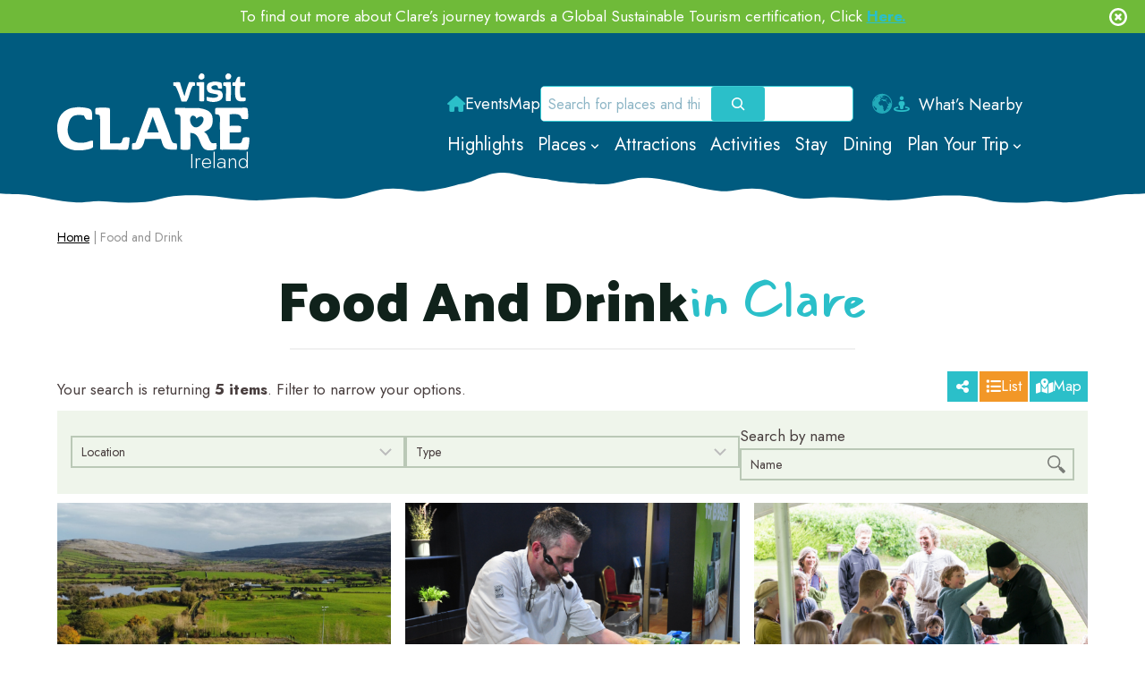

--- FILE ---
content_type: text/html; charset=UTF-8
request_url: https://visitclare.ie/types/food-and-drink/
body_size: 64317
content:
<!doctype html>
<html lang="en-GB" class="no-js" itemtype="https://schema.org/Blog" itemscope>
<head>
	<meta charset="UTF-8">
	<meta name="viewport" content="width=device-width, initial-scale=1, minimum-scale=1">
	<meta name='robots' content='index, follow, max-image-preview:large, max-snippet:-1, max-video-preview:-1' />

	<!-- This site is optimized with the Yoast SEO plugin v26.6 - https://yoast.com/wordpress/plugins/seo/ -->
	<title>Food And Drink Archives | County Clare, Ireland</title>
	<link rel="canonical" href="https://visitclare.ie/types/food-and-drink/" />
	<meta property="og:locale" content="en_GB" />
	<meta property="og:type" content="article" />
	<meta property="og:title" content="Food and Drink Archives | County Clare, Ireland" />
	<meta property="og:url" content="https://visitclare.ie/types/food-and-drink/" />
	<meta property="og:site_name" content="Ireland" />
	<meta name="twitter:card" content="summary_large_image" />
	<script type="application/ld+json" class="yoast-schema-graph">{"@context":"https://schema.org","@graph":[{"@type":"CollectionPage","@id":"https://visitclare.ie/types/food-and-drink/","url":"https://visitclare.ie/types/food-and-drink/","name":"Food and Drink Archives | County Clare, Ireland","isPartOf":{"@id":"https://visitclare.ie/#website"},"primaryImageOfPage":{"@id":"https://visitclare.ie/types/food-and-drink/#primaryimage"},"image":{"@id":"https://visitclare.ie/types/food-and-drink/#primaryimage"},"thumbnailUrl":"https://visitclare.ie/wp-content/uploads/2024/02/Burren-Food-Fayre-and-Burren-Beo-Winterage-Festival.jpg","breadcrumb":{"@id":"https://visitclare.ie/types/food-and-drink/#breadcrumb"},"inLanguage":"en-GB"},{"@type":"ImageObject","inLanguage":"en-GB","@id":"https://visitclare.ie/types/food-and-drink/#primaryimage","url":"https://visitclare.ie/wp-content/uploads/2024/02/Burren-Food-Fayre-and-Burren-Beo-Winterage-Festival.jpg","contentUrl":"https://visitclare.ie/wp-content/uploads/2024/02/Burren-Food-Fayre-and-Burren-Beo-Winterage-Festival.jpg","width":1100,"height":830,"caption":"Burren Food Fayre and Burren Beo Winterage Festival"},{"@type":"BreadcrumbList","@id":"https://visitclare.ie/types/food-and-drink/#breadcrumb","itemListElement":[{"@type":"ListItem","position":1,"name":"Home","item":"https://visitclare.ie/"},{"@type":"ListItem","position":2,"name":"Food and Drink"}]},{"@type":"WebSite","@id":"https://visitclare.ie/#website","url":"https://visitclare.ie/","name":"Ireland","description":"Official VisitClare.ie Website From Clare County Council","publisher":{"@id":"https://visitclare.ie/#organization"},"potentialAction":[{"@type":"SearchAction","target":{"@type":"EntryPoint","urlTemplate":"https://visitclare.ie/?s={search_term_string}"},"query-input":{"@type":"PropertyValueSpecification","valueRequired":true,"valueName":"search_term_string"}}],"inLanguage":"en-GB"},{"@type":"Organization","@id":"https://visitclare.ie/#organization","name":"VisitClare","url":"https://visitclare.ie/","logo":{"@type":"ImageObject","inLanguage":"en-GB","@id":"https://visitclare.ie/#/schema/logo/image/","url":"https://visitclare.ie/wp-content/uploads/2022/03/Visit-Clare-Heart.jpg","contentUrl":"https://visitclare.ie/wp-content/uploads/2022/03/Visit-Clare-Heart.jpg","width":1446,"height":578,"caption":"VisitClare"},"image":{"@id":"https://visitclare.ie/#/schema/logo/image/"}}]}</script>
	<!-- / Yoast SEO plugin. -->


<link rel='dns-prefetch' href='//static.addtoany.com' />
<link rel='dns-prefetch' href='//use.fontawesome.com' />
<link rel="alternate" type="application/rss+xml" title="Ireland &raquo; Feed" href="https://visitclare.ie/feed/" />
<link rel="alternate" type="application/rss+xml" title="Ireland &raquo; Comments Feed" href="https://visitclare.ie/comments/feed/" />
			<script>document.documentElement.classList.remove( 'no-js' );</script>
			<link rel="alternate" type="application/rss+xml" title="Ireland &raquo; Food and Drink Type Feed" href="https://visitclare.ie/types/food-and-drink/feed/" />
<style id='wp-img-auto-sizes-contain-inline-css'>
img:is([sizes=auto i],[sizes^="auto," i]){contain-intrinsic-size:3000px 1500px}
/*# sourceURL=wp-img-auto-sizes-contain-inline-css */
</style>

<link rel='stylesheet' id='kadence-blocks-rowlayout-css' href='https://visitclare.ie/wp-content/plugins/kadence-blocks/dist/style-blocks-rowlayout.css?ver=3.4.8' media='all' />
<link rel='stylesheet' id='kadence-blocks-column-css' href='https://visitclare.ie/wp-content/plugins/kadence-blocks/dist/style-blocks-column.css?ver=3.4.8' media='all' />
<style id='kadence-blocks-advancedheading-inline-css'>
.wp-block-kadence-advancedheading mark{background:transparent;border-style:solid;border-width:0}.wp-block-kadence-advancedheading mark.kt-highlight{color:#f76a0c;}.kb-adv-heading-icon{display: inline-flex;justify-content: center;align-items: center;} .is-layout-constrained > .kb-advanced-heading-link {display: block;}.single-content .kadence-advanced-heading-wrapper h1, .single-content .kadence-advanced-heading-wrapper h2, .single-content .kadence-advanced-heading-wrapper h3, .single-content .kadence-advanced-heading-wrapper h4, .single-content .kadence-advanced-heading-wrapper h5, .single-content .kadence-advanced-heading-wrapper h6 {margin: 1.5em 0 .5em;}.single-content .kadence-advanced-heading-wrapper+* { margin-top:0;}
/*# sourceURL=kadence-blocks-advancedheading-inline-css */
</style>
<link rel='stylesheet' id='kadence-blocks-advancedbtn-css' href='https://visitclare.ie/wp-content/plugins/kadence-blocks/dist/style-blocks-advancedbtn.css?ver=3.4.8' media='all' />
<link rel='stylesheet' id='kadence-blocks-image-css' href='https://visitclare.ie/wp-content/plugins/kadence-blocks/dist/style-blocks-image.css?ver=3.4.8' media='all' />
<link rel='stylesheet' id='kadence-blocks-spacer-css' href='https://visitclare.ie/wp-content/plugins/kadence-blocks/dist/style-blocks-spacer.css?ver=3.4.8' media='all' />
<style id='wp-emoji-styles-inline-css'>

	img.wp-smiley, img.emoji {
		display: inline !important;
		border: none !important;
		box-shadow: none !important;
		height: 1em !important;
		width: 1em !important;
		margin: 0 0.07em !important;
		vertical-align: -0.1em !important;
		background: none !important;
		padding: 0 !important;
	}
/*# sourceURL=wp-emoji-styles-inline-css */
</style>
<link rel='stylesheet' id='wp-block-library-css' href='https://visitclare.ie/wp-includes/css/dist/block-library/style.min.css?ver=2439ca50ded3e1955250f98b1f7bc1a2' media='all' />
<style id='wp-block-image-inline-css'>
.wp-block-image>a,.wp-block-image>figure>a{display:inline-block}.wp-block-image img{box-sizing:border-box;height:auto;max-width:100%;vertical-align:bottom}@media not (prefers-reduced-motion){.wp-block-image img.hide{visibility:hidden}.wp-block-image img.show{animation:show-content-image .4s}}.wp-block-image[style*=border-radius] img,.wp-block-image[style*=border-radius]>a{border-radius:inherit}.wp-block-image.has-custom-border img{box-sizing:border-box}.wp-block-image.aligncenter{text-align:center}.wp-block-image.alignfull>a,.wp-block-image.alignwide>a{width:100%}.wp-block-image.alignfull img,.wp-block-image.alignwide img{height:auto;width:100%}.wp-block-image .aligncenter,.wp-block-image .alignleft,.wp-block-image .alignright,.wp-block-image.aligncenter,.wp-block-image.alignleft,.wp-block-image.alignright{display:table}.wp-block-image .aligncenter>figcaption,.wp-block-image .alignleft>figcaption,.wp-block-image .alignright>figcaption,.wp-block-image.aligncenter>figcaption,.wp-block-image.alignleft>figcaption,.wp-block-image.alignright>figcaption{caption-side:bottom;display:table-caption}.wp-block-image .alignleft{float:left;margin:.5em 1em .5em 0}.wp-block-image .alignright{float:right;margin:.5em 0 .5em 1em}.wp-block-image .aligncenter{margin-left:auto;margin-right:auto}.wp-block-image :where(figcaption){margin-bottom:1em;margin-top:.5em}.wp-block-image.is-style-circle-mask img{border-radius:9999px}@supports ((-webkit-mask-image:none) or (mask-image:none)) or (-webkit-mask-image:none){.wp-block-image.is-style-circle-mask img{border-radius:0;-webkit-mask-image:url('data:image/svg+xml;utf8,<svg viewBox="0 0 100 100" xmlns="http://www.w3.org/2000/svg"><circle cx="50" cy="50" r="50"/></svg>');mask-image:url('data:image/svg+xml;utf8,<svg viewBox="0 0 100 100" xmlns="http://www.w3.org/2000/svg"><circle cx="50" cy="50" r="50"/></svg>');mask-mode:alpha;-webkit-mask-position:center;mask-position:center;-webkit-mask-repeat:no-repeat;mask-repeat:no-repeat;-webkit-mask-size:contain;mask-size:contain}}:root :where(.wp-block-image.is-style-rounded img,.wp-block-image .is-style-rounded img){border-radius:9999px}.wp-block-image figure{margin:0}.wp-lightbox-container{display:flex;flex-direction:column;position:relative}.wp-lightbox-container img{cursor:zoom-in}.wp-lightbox-container img:hover+button{opacity:1}.wp-lightbox-container button{align-items:center;backdrop-filter:blur(16px) saturate(180%);background-color:#5a5a5a40;border:none;border-radius:4px;cursor:zoom-in;display:flex;height:20px;justify-content:center;opacity:0;padding:0;position:absolute;right:16px;text-align:center;top:16px;width:20px;z-index:100}@media not (prefers-reduced-motion){.wp-lightbox-container button{transition:opacity .2s ease}}.wp-lightbox-container button:focus-visible{outline:3px auto #5a5a5a40;outline:3px auto -webkit-focus-ring-color;outline-offset:3px}.wp-lightbox-container button:hover{cursor:pointer;opacity:1}.wp-lightbox-container button:focus{opacity:1}.wp-lightbox-container button:focus,.wp-lightbox-container button:hover,.wp-lightbox-container button:not(:hover):not(:active):not(.has-background){background-color:#5a5a5a40;border:none}.wp-lightbox-overlay{box-sizing:border-box;cursor:zoom-out;height:100vh;left:0;overflow:hidden;position:fixed;top:0;visibility:hidden;width:100%;z-index:100000}.wp-lightbox-overlay .close-button{align-items:center;cursor:pointer;display:flex;justify-content:center;min-height:40px;min-width:40px;padding:0;position:absolute;right:calc(env(safe-area-inset-right) + 16px);top:calc(env(safe-area-inset-top) + 16px);z-index:5000000}.wp-lightbox-overlay .close-button:focus,.wp-lightbox-overlay .close-button:hover,.wp-lightbox-overlay .close-button:not(:hover):not(:active):not(.has-background){background:none;border:none}.wp-lightbox-overlay .lightbox-image-container{height:var(--wp--lightbox-container-height);left:50%;overflow:hidden;position:absolute;top:50%;transform:translate(-50%,-50%);transform-origin:top left;width:var(--wp--lightbox-container-width);z-index:9999999999}.wp-lightbox-overlay .wp-block-image{align-items:center;box-sizing:border-box;display:flex;height:100%;justify-content:center;margin:0;position:relative;transform-origin:0 0;width:100%;z-index:3000000}.wp-lightbox-overlay .wp-block-image img{height:var(--wp--lightbox-image-height);min-height:var(--wp--lightbox-image-height);min-width:var(--wp--lightbox-image-width);width:var(--wp--lightbox-image-width)}.wp-lightbox-overlay .wp-block-image figcaption{display:none}.wp-lightbox-overlay button{background:none;border:none}.wp-lightbox-overlay .scrim{background-color:#fff;height:100%;opacity:.9;position:absolute;width:100%;z-index:2000000}.wp-lightbox-overlay.active{visibility:visible}@media not (prefers-reduced-motion){.wp-lightbox-overlay.active{animation:turn-on-visibility .25s both}.wp-lightbox-overlay.active img{animation:turn-on-visibility .35s both}.wp-lightbox-overlay.show-closing-animation:not(.active){animation:turn-off-visibility .35s both}.wp-lightbox-overlay.show-closing-animation:not(.active) img{animation:turn-off-visibility .25s both}.wp-lightbox-overlay.zoom.active{animation:none;opacity:1;visibility:visible}.wp-lightbox-overlay.zoom.active .lightbox-image-container{animation:lightbox-zoom-in .4s}.wp-lightbox-overlay.zoom.active .lightbox-image-container img{animation:none}.wp-lightbox-overlay.zoom.active .scrim{animation:turn-on-visibility .4s forwards}.wp-lightbox-overlay.zoom.show-closing-animation:not(.active){animation:none}.wp-lightbox-overlay.zoom.show-closing-animation:not(.active) .lightbox-image-container{animation:lightbox-zoom-out .4s}.wp-lightbox-overlay.zoom.show-closing-animation:not(.active) .lightbox-image-container img{animation:none}.wp-lightbox-overlay.zoom.show-closing-animation:not(.active) .scrim{animation:turn-off-visibility .4s forwards}}@keyframes show-content-image{0%{visibility:hidden}99%{visibility:hidden}to{visibility:visible}}@keyframes turn-on-visibility{0%{opacity:0}to{opacity:1}}@keyframes turn-off-visibility{0%{opacity:1;visibility:visible}99%{opacity:0;visibility:visible}to{opacity:0;visibility:hidden}}@keyframes lightbox-zoom-in{0%{transform:translate(calc((-100vw + var(--wp--lightbox-scrollbar-width))/2 + var(--wp--lightbox-initial-left-position)),calc(-50vh + var(--wp--lightbox-initial-top-position))) scale(var(--wp--lightbox-scale))}to{transform:translate(-50%,-50%) scale(1)}}@keyframes lightbox-zoom-out{0%{transform:translate(-50%,-50%) scale(1);visibility:visible}99%{visibility:visible}to{transform:translate(calc((-100vw + var(--wp--lightbox-scrollbar-width))/2 + var(--wp--lightbox-initial-left-position)),calc(-50vh + var(--wp--lightbox-initial-top-position))) scale(var(--wp--lightbox-scale));visibility:hidden}}
/*# sourceURL=https://visitclare.ie/wp-includes/blocks/image/style.min.css */
</style>
<style id='wp-block-navigation-inline-css'>
.wp-block-navigation{position:relative}.wp-block-navigation ul{margin-bottom:0;margin-left:0;margin-top:0;padding-left:0}.wp-block-navigation ul,.wp-block-navigation ul li{list-style:none;padding:0}.wp-block-navigation .wp-block-navigation-item{align-items:center;background-color:inherit;display:flex;position:relative}.wp-block-navigation .wp-block-navigation-item .wp-block-navigation__submenu-container:empty{display:none}.wp-block-navigation .wp-block-navigation-item__content{display:block;z-index:1}.wp-block-navigation .wp-block-navigation-item__content.wp-block-navigation-item__content{color:inherit}.wp-block-navigation.has-text-decoration-underline .wp-block-navigation-item__content,.wp-block-navigation.has-text-decoration-underline .wp-block-navigation-item__content:active,.wp-block-navigation.has-text-decoration-underline .wp-block-navigation-item__content:focus{text-decoration:underline}.wp-block-navigation.has-text-decoration-line-through .wp-block-navigation-item__content,.wp-block-navigation.has-text-decoration-line-through .wp-block-navigation-item__content:active,.wp-block-navigation.has-text-decoration-line-through .wp-block-navigation-item__content:focus{text-decoration:line-through}.wp-block-navigation :where(a),.wp-block-navigation :where(a:active),.wp-block-navigation :where(a:focus){text-decoration:none}.wp-block-navigation .wp-block-navigation__submenu-icon{align-self:center;background-color:inherit;border:none;color:currentColor;display:inline-block;font-size:inherit;height:.6em;line-height:0;margin-left:.25em;padding:0;width:.6em}.wp-block-navigation .wp-block-navigation__submenu-icon svg{display:inline-block;stroke:currentColor;height:inherit;margin-top:.075em;width:inherit}.wp-block-navigation{--navigation-layout-justification-setting:flex-start;--navigation-layout-direction:row;--navigation-layout-wrap:wrap;--navigation-layout-justify:flex-start;--navigation-layout-align:center}.wp-block-navigation.is-vertical{--navigation-layout-direction:column;--navigation-layout-justify:initial;--navigation-layout-align:flex-start}.wp-block-navigation.no-wrap{--navigation-layout-wrap:nowrap}.wp-block-navigation.items-justified-center{--navigation-layout-justification-setting:center;--navigation-layout-justify:center}.wp-block-navigation.items-justified-center.is-vertical{--navigation-layout-align:center}.wp-block-navigation.items-justified-right{--navigation-layout-justification-setting:flex-end;--navigation-layout-justify:flex-end}.wp-block-navigation.items-justified-right.is-vertical{--navigation-layout-align:flex-end}.wp-block-navigation.items-justified-space-between{--navigation-layout-justification-setting:space-between;--navigation-layout-justify:space-between}.wp-block-navigation .has-child .wp-block-navigation__submenu-container{align-items:normal;background-color:inherit;color:inherit;display:flex;flex-direction:column;opacity:0;position:absolute;z-index:2}@media not (prefers-reduced-motion){.wp-block-navigation .has-child .wp-block-navigation__submenu-container{transition:opacity .1s linear}}.wp-block-navigation .has-child .wp-block-navigation__submenu-container{height:0;overflow:hidden;visibility:hidden;width:0}.wp-block-navigation .has-child .wp-block-navigation__submenu-container>.wp-block-navigation-item>.wp-block-navigation-item__content{display:flex;flex-grow:1;padding:.5em 1em}.wp-block-navigation .has-child .wp-block-navigation__submenu-container>.wp-block-navigation-item>.wp-block-navigation-item__content .wp-block-navigation__submenu-icon{margin-left:auto;margin-right:0}.wp-block-navigation .has-child .wp-block-navigation__submenu-container .wp-block-navigation-item__content{margin:0}.wp-block-navigation .has-child .wp-block-navigation__submenu-container{left:-1px;top:100%}@media (min-width:782px){.wp-block-navigation .has-child .wp-block-navigation__submenu-container .wp-block-navigation__submenu-container{left:100%;top:-1px}.wp-block-navigation .has-child .wp-block-navigation__submenu-container .wp-block-navigation__submenu-container:before{background:#0000;content:"";display:block;height:100%;position:absolute;right:100%;width:.5em}.wp-block-navigation .has-child .wp-block-navigation__submenu-container .wp-block-navigation__submenu-icon{margin-right:.25em}.wp-block-navigation .has-child .wp-block-navigation__submenu-container .wp-block-navigation__submenu-icon svg{transform:rotate(-90deg)}}.wp-block-navigation .has-child .wp-block-navigation-submenu__toggle[aria-expanded=true]~.wp-block-navigation__submenu-container,.wp-block-navigation .has-child:not(.open-on-click):hover>.wp-block-navigation__submenu-container,.wp-block-navigation .has-child:not(.open-on-click):not(.open-on-hover-click):focus-within>.wp-block-navigation__submenu-container{height:auto;min-width:200px;opacity:1;overflow:visible;visibility:visible;width:auto}.wp-block-navigation.has-background .has-child .wp-block-navigation__submenu-container{left:0;top:100%}@media (min-width:782px){.wp-block-navigation.has-background .has-child .wp-block-navigation__submenu-container .wp-block-navigation__submenu-container{left:100%;top:0}}.wp-block-navigation-submenu{display:flex;position:relative}.wp-block-navigation-submenu .wp-block-navigation__submenu-icon svg{stroke:currentColor}button.wp-block-navigation-item__content{background-color:initial;border:none;color:currentColor;font-family:inherit;font-size:inherit;font-style:inherit;font-weight:inherit;letter-spacing:inherit;line-height:inherit;text-align:left;text-transform:inherit}.wp-block-navigation-submenu__toggle{cursor:pointer}.wp-block-navigation-submenu__toggle[aria-expanded=true]+.wp-block-navigation__submenu-icon>svg,.wp-block-navigation-submenu__toggle[aria-expanded=true]>svg{transform:rotate(180deg)}.wp-block-navigation-item.open-on-click .wp-block-navigation-submenu__toggle{padding-left:0;padding-right:.85em}.wp-block-navigation-item.open-on-click .wp-block-navigation-submenu__toggle+.wp-block-navigation__submenu-icon{margin-left:-.6em;pointer-events:none}.wp-block-navigation-item.open-on-click button.wp-block-navigation-item__content:not(.wp-block-navigation-submenu__toggle){padding:0}.wp-block-navigation .wp-block-page-list,.wp-block-navigation__container,.wp-block-navigation__responsive-close,.wp-block-navigation__responsive-container,.wp-block-navigation__responsive-container-content,.wp-block-navigation__responsive-dialog{gap:inherit}:where(.wp-block-navigation.has-background .wp-block-navigation-item a:not(.wp-element-button)),:where(.wp-block-navigation.has-background .wp-block-navigation-submenu a:not(.wp-element-button)){padding:.5em 1em}:where(.wp-block-navigation .wp-block-navigation__submenu-container .wp-block-navigation-item a:not(.wp-element-button)),:where(.wp-block-navigation .wp-block-navigation__submenu-container .wp-block-navigation-submenu a:not(.wp-element-button)),:where(.wp-block-navigation .wp-block-navigation__submenu-container .wp-block-navigation-submenu button.wp-block-navigation-item__content),:where(.wp-block-navigation .wp-block-navigation__submenu-container .wp-block-pages-list__item button.wp-block-navigation-item__content){padding:.5em 1em}.wp-block-navigation.items-justified-right .wp-block-navigation__container .has-child .wp-block-navigation__submenu-container,.wp-block-navigation.items-justified-right .wp-block-page-list>.has-child .wp-block-navigation__submenu-container,.wp-block-navigation.items-justified-space-between .wp-block-page-list>.has-child:last-child .wp-block-navigation__submenu-container,.wp-block-navigation.items-justified-space-between>.wp-block-navigation__container>.has-child:last-child .wp-block-navigation__submenu-container{left:auto;right:0}.wp-block-navigation.items-justified-right .wp-block-navigation__container .has-child .wp-block-navigation__submenu-container .wp-block-navigation__submenu-container,.wp-block-navigation.items-justified-right .wp-block-page-list>.has-child .wp-block-navigation__submenu-container .wp-block-navigation__submenu-container,.wp-block-navigation.items-justified-space-between .wp-block-page-list>.has-child:last-child .wp-block-navigation__submenu-container .wp-block-navigation__submenu-container,.wp-block-navigation.items-justified-space-between>.wp-block-navigation__container>.has-child:last-child .wp-block-navigation__submenu-container .wp-block-navigation__submenu-container{left:-1px;right:-1px}@media (min-width:782px){.wp-block-navigation.items-justified-right .wp-block-navigation__container .has-child .wp-block-navigation__submenu-container .wp-block-navigation__submenu-container,.wp-block-navigation.items-justified-right .wp-block-page-list>.has-child .wp-block-navigation__submenu-container .wp-block-navigation__submenu-container,.wp-block-navigation.items-justified-space-between .wp-block-page-list>.has-child:last-child .wp-block-navigation__submenu-container .wp-block-navigation__submenu-container,.wp-block-navigation.items-justified-space-between>.wp-block-navigation__container>.has-child:last-child .wp-block-navigation__submenu-container .wp-block-navigation__submenu-container{left:auto;right:100%}}.wp-block-navigation:not(.has-background) .wp-block-navigation__submenu-container{background-color:#fff;border:1px solid #00000026}.wp-block-navigation.has-background .wp-block-navigation__submenu-container{background-color:inherit}.wp-block-navigation:not(.has-text-color) .wp-block-navigation__submenu-container{color:#000}.wp-block-navigation__container{align-items:var(--navigation-layout-align,initial);display:flex;flex-direction:var(--navigation-layout-direction,initial);flex-wrap:var(--navigation-layout-wrap,wrap);justify-content:var(--navigation-layout-justify,initial);list-style:none;margin:0;padding-left:0}.wp-block-navigation__container .is-responsive{display:none}.wp-block-navigation__container:only-child,.wp-block-page-list:only-child{flex-grow:1}@keyframes overlay-menu__fade-in-animation{0%{opacity:0;transform:translateY(.5em)}to{opacity:1;transform:translateY(0)}}.wp-block-navigation__responsive-container{bottom:0;display:none;left:0;position:fixed;right:0;top:0}.wp-block-navigation__responsive-container :where(.wp-block-navigation-item a){color:inherit}.wp-block-navigation__responsive-container .wp-block-navigation__responsive-container-content{align-items:var(--navigation-layout-align,initial);display:flex;flex-direction:var(--navigation-layout-direction,initial);flex-wrap:var(--navigation-layout-wrap,wrap);justify-content:var(--navigation-layout-justify,initial)}.wp-block-navigation__responsive-container:not(.is-menu-open.is-menu-open){background-color:inherit!important;color:inherit!important}.wp-block-navigation__responsive-container.is-menu-open{background-color:inherit;display:flex;flex-direction:column}@media not (prefers-reduced-motion){.wp-block-navigation__responsive-container.is-menu-open{animation:overlay-menu__fade-in-animation .1s ease-out;animation-fill-mode:forwards}}.wp-block-navigation__responsive-container.is-menu-open{overflow:auto;padding:clamp(1rem,var(--wp--style--root--padding-top),20rem) clamp(1rem,var(--wp--style--root--padding-right),20rem) clamp(1rem,var(--wp--style--root--padding-bottom),20rem) clamp(1rem,var(--wp--style--root--padding-left),20rem);z-index:100000}.wp-block-navigation__responsive-container.is-menu-open .wp-block-navigation__responsive-container-content{align-items:var(--navigation-layout-justification-setting,inherit);display:flex;flex-direction:column;flex-wrap:nowrap;overflow:visible;padding-top:calc(2rem + 24px)}.wp-block-navigation__responsive-container.is-menu-open .wp-block-navigation__responsive-container-content,.wp-block-navigation__responsive-container.is-menu-open .wp-block-navigation__responsive-container-content .wp-block-navigation__container,.wp-block-navigation__responsive-container.is-menu-open .wp-block-navigation__responsive-container-content .wp-block-page-list{justify-content:flex-start}.wp-block-navigation__responsive-container.is-menu-open .wp-block-navigation__responsive-container-content .wp-block-navigation__submenu-icon{display:none}.wp-block-navigation__responsive-container.is-menu-open .wp-block-navigation__responsive-container-content .has-child .wp-block-navigation__submenu-container{border:none;height:auto;min-width:200px;opacity:1;overflow:initial;padding-left:2rem;padding-right:2rem;position:static;visibility:visible;width:auto}.wp-block-navigation__responsive-container.is-menu-open .wp-block-navigation__responsive-container-content .wp-block-navigation__container,.wp-block-navigation__responsive-container.is-menu-open .wp-block-navigation__responsive-container-content .wp-block-navigation__submenu-container{gap:inherit}.wp-block-navigation__responsive-container.is-menu-open .wp-block-navigation__responsive-container-content .wp-block-navigation__submenu-container{padding-top:var(--wp--style--block-gap,2em)}.wp-block-navigation__responsive-container.is-menu-open .wp-block-navigation__responsive-container-content .wp-block-navigation-item__content{padding:0}.wp-block-navigation__responsive-container.is-menu-open .wp-block-navigation__responsive-container-content .wp-block-navigation-item,.wp-block-navigation__responsive-container.is-menu-open .wp-block-navigation__responsive-container-content .wp-block-navigation__container,.wp-block-navigation__responsive-container.is-menu-open .wp-block-navigation__responsive-container-content .wp-block-page-list{align-items:var(--navigation-layout-justification-setting,initial);display:flex;flex-direction:column}.wp-block-navigation__responsive-container.is-menu-open .wp-block-navigation-item,.wp-block-navigation__responsive-container.is-menu-open .wp-block-navigation-item .wp-block-navigation__submenu-container,.wp-block-navigation__responsive-container.is-menu-open .wp-block-navigation__container,.wp-block-navigation__responsive-container.is-menu-open .wp-block-page-list{background:#0000!important;color:inherit!important}.wp-block-navigation__responsive-container.is-menu-open .wp-block-navigation__submenu-container.wp-block-navigation__submenu-container.wp-block-navigation__submenu-container.wp-block-navigation__submenu-container{left:auto;right:auto}@media (min-width:600px){.wp-block-navigation__responsive-container:not(.hidden-by-default):not(.is-menu-open){background-color:inherit;display:block;position:relative;width:100%;z-index:auto}.wp-block-navigation__responsive-container:not(.hidden-by-default):not(.is-menu-open) .wp-block-navigation__responsive-container-close{display:none}.wp-block-navigation__responsive-container.is-menu-open .wp-block-navigation__submenu-container.wp-block-navigation__submenu-container.wp-block-navigation__submenu-container.wp-block-navigation__submenu-container{left:0}}.wp-block-navigation:not(.has-background) .wp-block-navigation__responsive-container.is-menu-open{background-color:#fff}.wp-block-navigation:not(.has-text-color) .wp-block-navigation__responsive-container.is-menu-open{color:#000}.wp-block-navigation__toggle_button_label{font-size:1rem;font-weight:700}.wp-block-navigation__responsive-container-close,.wp-block-navigation__responsive-container-open{background:#0000;border:none;color:currentColor;cursor:pointer;margin:0;padding:0;text-transform:inherit;vertical-align:middle}.wp-block-navigation__responsive-container-close svg,.wp-block-navigation__responsive-container-open svg{fill:currentColor;display:block;height:24px;pointer-events:none;width:24px}.wp-block-navigation__responsive-container-open{display:flex}.wp-block-navigation__responsive-container-open.wp-block-navigation__responsive-container-open.wp-block-navigation__responsive-container-open{font-family:inherit;font-size:inherit;font-weight:inherit}@media (min-width:600px){.wp-block-navigation__responsive-container-open:not(.always-shown){display:none}}.wp-block-navigation__responsive-container-close{position:absolute;right:0;top:0;z-index:2}.wp-block-navigation__responsive-container-close.wp-block-navigation__responsive-container-close.wp-block-navigation__responsive-container-close{font-family:inherit;font-size:inherit;font-weight:inherit}.wp-block-navigation__responsive-close{width:100%}.has-modal-open .wp-block-navigation__responsive-close{margin-left:auto;margin-right:auto;max-width:var(--wp--style--global--wide-size,100%)}.wp-block-navigation__responsive-close:focus{outline:none}.is-menu-open .wp-block-navigation__responsive-close,.is-menu-open .wp-block-navigation__responsive-container-content,.is-menu-open .wp-block-navigation__responsive-dialog{box-sizing:border-box}.wp-block-navigation__responsive-dialog{position:relative}.has-modal-open .admin-bar .is-menu-open .wp-block-navigation__responsive-dialog{margin-top:46px}@media (min-width:782px){.has-modal-open .admin-bar .is-menu-open .wp-block-navigation__responsive-dialog{margin-top:32px}}html.has-modal-open{overflow:hidden}
/*# sourceURL=https://visitclare.ie/wp-includes/blocks/navigation/style.min.css */
</style>
<style id='wp-block-navigation-link-inline-css'>
.wp-block-navigation .wp-block-navigation-item__label{overflow-wrap:break-word}.wp-block-navigation .wp-block-navigation-item__description{display:none}.link-ui-tools{outline:1px solid #f0f0f0;padding:8px}.link-ui-block-inserter{padding-top:8px}.link-ui-block-inserter__back{margin-left:8px;text-transform:uppercase}
/*# sourceURL=https://visitclare.ie/wp-includes/blocks/navigation-link/style.min.css */
</style>
<style id='wp-block-search-inline-css'>
.wp-block-search__button{margin-left:10px;word-break:normal}.wp-block-search__button.has-icon{line-height:0}.wp-block-search__button svg{height:1.25em;min-height:24px;min-width:24px;width:1.25em;fill:currentColor;vertical-align:text-bottom}:where(.wp-block-search__button){border:1px solid #ccc;padding:6px 10px}.wp-block-search__inside-wrapper{display:flex;flex:auto;flex-wrap:nowrap;max-width:100%}.wp-block-search__label{width:100%}.wp-block-search.wp-block-search__button-only .wp-block-search__button{box-sizing:border-box;display:flex;flex-shrink:0;justify-content:center;margin-left:0;max-width:100%}.wp-block-search.wp-block-search__button-only .wp-block-search__inside-wrapper{min-width:0!important;transition-property:width}.wp-block-search.wp-block-search__button-only .wp-block-search__input{flex-basis:100%;transition-duration:.3s}.wp-block-search.wp-block-search__button-only.wp-block-search__searchfield-hidden,.wp-block-search.wp-block-search__button-only.wp-block-search__searchfield-hidden .wp-block-search__inside-wrapper{overflow:hidden}.wp-block-search.wp-block-search__button-only.wp-block-search__searchfield-hidden .wp-block-search__input{border-left-width:0!important;border-right-width:0!important;flex-basis:0;flex-grow:0;margin:0;min-width:0!important;padding-left:0!important;padding-right:0!important;width:0!important}:where(.wp-block-search__input){appearance:none;border:1px solid #949494;flex-grow:1;font-family:inherit;font-size:inherit;font-style:inherit;font-weight:inherit;letter-spacing:inherit;line-height:inherit;margin-left:0;margin-right:0;min-width:3rem;padding:8px;text-decoration:unset!important;text-transform:inherit}:where(.wp-block-search__button-inside .wp-block-search__inside-wrapper){background-color:#fff;border:1px solid #949494;box-sizing:border-box;padding:4px}:where(.wp-block-search__button-inside .wp-block-search__inside-wrapper) .wp-block-search__input{border:none;border-radius:0;padding:0 4px}:where(.wp-block-search__button-inside .wp-block-search__inside-wrapper) .wp-block-search__input:focus{outline:none}:where(.wp-block-search__button-inside .wp-block-search__inside-wrapper) :where(.wp-block-search__button){padding:4px 8px}.wp-block-search.aligncenter .wp-block-search__inside-wrapper{margin:auto}.wp-block[data-align=right] .wp-block-search.wp-block-search__button-only .wp-block-search__inside-wrapper{float:right}
/*# sourceURL=https://visitclare.ie/wp-includes/blocks/search/style.min.css */
</style>
<style id='wp-block-paragraph-inline-css'>
.is-small-text{font-size:.875em}.is-regular-text{font-size:1em}.is-large-text{font-size:2.25em}.is-larger-text{font-size:3em}.has-drop-cap:not(:focus):first-letter{float:left;font-size:8.4em;font-style:normal;font-weight:100;line-height:.68;margin:.05em .1em 0 0;text-transform:uppercase}body.rtl .has-drop-cap:not(:focus):first-letter{float:none;margin-left:.1em}p.has-drop-cap.has-background{overflow:hidden}:root :where(p.has-background){padding:1.25em 2.375em}:where(p.has-text-color:not(.has-link-color)) a{color:inherit}p.has-text-align-left[style*="writing-mode:vertical-lr"],p.has-text-align-right[style*="writing-mode:vertical-rl"]{rotate:180deg}
/*# sourceURL=https://visitclare.ie/wp-includes/blocks/paragraph/style.min.css */
</style>
<style id='global-styles-inline-css'>
:root{--wp--preset--aspect-ratio--square: 1;--wp--preset--aspect-ratio--4-3: 4/3;--wp--preset--aspect-ratio--3-4: 3/4;--wp--preset--aspect-ratio--3-2: 3/2;--wp--preset--aspect-ratio--2-3: 2/3;--wp--preset--aspect-ratio--16-9: 16/9;--wp--preset--aspect-ratio--9-16: 9/16;--wp--preset--color--black: #000000;--wp--preset--color--cyan-bluish-gray: #abb8c3;--wp--preset--color--white: #ffffff;--wp--preset--color--pale-pink: #f78da7;--wp--preset--color--vivid-red: #cf2e2e;--wp--preset--color--luminous-vivid-orange: #ff6900;--wp--preset--color--luminous-vivid-amber: #fcb900;--wp--preset--color--light-green-cyan: #7bdcb5;--wp--preset--color--vivid-green-cyan: #00d084;--wp--preset--color--pale-cyan-blue: #8ed1fc;--wp--preset--color--vivid-cyan-blue: #0693e3;--wp--preset--color--vivid-purple: #9b51e0;--wp--preset--color--theme-palette-1: var(--global-palette1);--wp--preset--color--theme-palette-2: var(--global-palette2);--wp--preset--color--theme-palette-3: var(--global-palette3);--wp--preset--color--theme-palette-4: var(--global-palette4);--wp--preset--color--theme-palette-5: var(--global-palette5);--wp--preset--color--theme-palette-6: var(--global-palette6);--wp--preset--color--theme-palette-7: var(--global-palette7);--wp--preset--color--theme-palette-8: var(--global-palette8);--wp--preset--color--theme-palette-9: var(--global-palette9);--wp--preset--color--theme-palette-10: var(--global-palette10);--wp--preset--color--theme-palette-11: var(--global-palette11);--wp--preset--color--theme-palette-12: var(--global-palette12);--wp--preset--color--theme-palette-13: var(--global-palette13);--wp--preset--color--theme-palette-14: var(--global-palette14);--wp--preset--color--theme-palette-15: var(--global-palette15);--wp--preset--gradient--vivid-cyan-blue-to-vivid-purple: linear-gradient(135deg,rgb(6,147,227) 0%,rgb(155,81,224) 100%);--wp--preset--gradient--light-green-cyan-to-vivid-green-cyan: linear-gradient(135deg,rgb(122,220,180) 0%,rgb(0,208,130) 100%);--wp--preset--gradient--luminous-vivid-amber-to-luminous-vivid-orange: linear-gradient(135deg,rgb(252,185,0) 0%,rgb(255,105,0) 100%);--wp--preset--gradient--luminous-vivid-orange-to-vivid-red: linear-gradient(135deg,rgb(255,105,0) 0%,rgb(207,46,46) 100%);--wp--preset--gradient--very-light-gray-to-cyan-bluish-gray: linear-gradient(135deg,rgb(238,238,238) 0%,rgb(169,184,195) 100%);--wp--preset--gradient--cool-to-warm-spectrum: linear-gradient(135deg,rgb(74,234,220) 0%,rgb(151,120,209) 20%,rgb(207,42,186) 40%,rgb(238,44,130) 60%,rgb(251,105,98) 80%,rgb(254,248,76) 100%);--wp--preset--gradient--blush-light-purple: linear-gradient(135deg,rgb(255,206,236) 0%,rgb(152,150,240) 100%);--wp--preset--gradient--blush-bordeaux: linear-gradient(135deg,rgb(254,205,165) 0%,rgb(254,45,45) 50%,rgb(107,0,62) 100%);--wp--preset--gradient--luminous-dusk: linear-gradient(135deg,rgb(255,203,112) 0%,rgb(199,81,192) 50%,rgb(65,88,208) 100%);--wp--preset--gradient--pale-ocean: linear-gradient(135deg,rgb(255,245,203) 0%,rgb(182,227,212) 50%,rgb(51,167,181) 100%);--wp--preset--gradient--electric-grass: linear-gradient(135deg,rgb(202,248,128) 0%,rgb(113,206,126) 100%);--wp--preset--gradient--midnight: linear-gradient(135deg,rgb(2,3,129) 0%,rgb(40,116,252) 100%);--wp--preset--font-size--small: var(--global-font-size-small);--wp--preset--font-size--medium: var(--global-font-size-medium);--wp--preset--font-size--large: var(--global-font-size-large);--wp--preset--font-size--x-large: 42px;--wp--preset--font-size--larger: var(--global-font-size-larger);--wp--preset--font-size--xxlarge: var(--global-font-size-xxlarge);--wp--preset--spacing--20: 0.44rem;--wp--preset--spacing--30: 0.67rem;--wp--preset--spacing--40: 1rem;--wp--preset--spacing--50: 1.5rem;--wp--preset--spacing--60: 2.25rem;--wp--preset--spacing--70: 3.38rem;--wp--preset--spacing--80: 5.06rem;--wp--preset--shadow--natural: 6px 6px 9px rgba(0, 0, 0, 0.2);--wp--preset--shadow--deep: 12px 12px 50px rgba(0, 0, 0, 0.4);--wp--preset--shadow--sharp: 6px 6px 0px rgba(0, 0, 0, 0.2);--wp--preset--shadow--outlined: 6px 6px 0px -3px rgb(255, 255, 255), 6px 6px rgb(0, 0, 0);--wp--preset--shadow--crisp: 6px 6px 0px rgb(0, 0, 0);}:where(.is-layout-flex){gap: 0.5em;}:where(.is-layout-grid){gap: 0.5em;}body .is-layout-flex{display: flex;}.is-layout-flex{flex-wrap: wrap;align-items: center;}.is-layout-flex > :is(*, div){margin: 0;}body .is-layout-grid{display: grid;}.is-layout-grid > :is(*, div){margin: 0;}:where(.wp-block-columns.is-layout-flex){gap: 2em;}:where(.wp-block-columns.is-layout-grid){gap: 2em;}:where(.wp-block-post-template.is-layout-flex){gap: 1.25em;}:where(.wp-block-post-template.is-layout-grid){gap: 1.25em;}.has-black-color{color: var(--wp--preset--color--black) !important;}.has-cyan-bluish-gray-color{color: var(--wp--preset--color--cyan-bluish-gray) !important;}.has-white-color{color: var(--wp--preset--color--white) !important;}.has-pale-pink-color{color: var(--wp--preset--color--pale-pink) !important;}.has-vivid-red-color{color: var(--wp--preset--color--vivid-red) !important;}.has-luminous-vivid-orange-color{color: var(--wp--preset--color--luminous-vivid-orange) !important;}.has-luminous-vivid-amber-color{color: var(--wp--preset--color--luminous-vivid-amber) !important;}.has-light-green-cyan-color{color: var(--wp--preset--color--light-green-cyan) !important;}.has-vivid-green-cyan-color{color: var(--wp--preset--color--vivid-green-cyan) !important;}.has-pale-cyan-blue-color{color: var(--wp--preset--color--pale-cyan-blue) !important;}.has-vivid-cyan-blue-color{color: var(--wp--preset--color--vivid-cyan-blue) !important;}.has-vivid-purple-color{color: var(--wp--preset--color--vivid-purple) !important;}.has-black-background-color{background-color: var(--wp--preset--color--black) !important;}.has-cyan-bluish-gray-background-color{background-color: var(--wp--preset--color--cyan-bluish-gray) !important;}.has-white-background-color{background-color: var(--wp--preset--color--white) !important;}.has-pale-pink-background-color{background-color: var(--wp--preset--color--pale-pink) !important;}.has-vivid-red-background-color{background-color: var(--wp--preset--color--vivid-red) !important;}.has-luminous-vivid-orange-background-color{background-color: var(--wp--preset--color--luminous-vivid-orange) !important;}.has-luminous-vivid-amber-background-color{background-color: var(--wp--preset--color--luminous-vivid-amber) !important;}.has-light-green-cyan-background-color{background-color: var(--wp--preset--color--light-green-cyan) !important;}.has-vivid-green-cyan-background-color{background-color: var(--wp--preset--color--vivid-green-cyan) !important;}.has-pale-cyan-blue-background-color{background-color: var(--wp--preset--color--pale-cyan-blue) !important;}.has-vivid-cyan-blue-background-color{background-color: var(--wp--preset--color--vivid-cyan-blue) !important;}.has-vivid-purple-background-color{background-color: var(--wp--preset--color--vivid-purple) !important;}.has-black-border-color{border-color: var(--wp--preset--color--black) !important;}.has-cyan-bluish-gray-border-color{border-color: var(--wp--preset--color--cyan-bluish-gray) !important;}.has-white-border-color{border-color: var(--wp--preset--color--white) !important;}.has-pale-pink-border-color{border-color: var(--wp--preset--color--pale-pink) !important;}.has-vivid-red-border-color{border-color: var(--wp--preset--color--vivid-red) !important;}.has-luminous-vivid-orange-border-color{border-color: var(--wp--preset--color--luminous-vivid-orange) !important;}.has-luminous-vivid-amber-border-color{border-color: var(--wp--preset--color--luminous-vivid-amber) !important;}.has-light-green-cyan-border-color{border-color: var(--wp--preset--color--light-green-cyan) !important;}.has-vivid-green-cyan-border-color{border-color: var(--wp--preset--color--vivid-green-cyan) !important;}.has-pale-cyan-blue-border-color{border-color: var(--wp--preset--color--pale-cyan-blue) !important;}.has-vivid-cyan-blue-border-color{border-color: var(--wp--preset--color--vivid-cyan-blue) !important;}.has-vivid-purple-border-color{border-color: var(--wp--preset--color--vivid-purple) !important;}.has-vivid-cyan-blue-to-vivid-purple-gradient-background{background: var(--wp--preset--gradient--vivid-cyan-blue-to-vivid-purple) !important;}.has-light-green-cyan-to-vivid-green-cyan-gradient-background{background: var(--wp--preset--gradient--light-green-cyan-to-vivid-green-cyan) !important;}.has-luminous-vivid-amber-to-luminous-vivid-orange-gradient-background{background: var(--wp--preset--gradient--luminous-vivid-amber-to-luminous-vivid-orange) !important;}.has-luminous-vivid-orange-to-vivid-red-gradient-background{background: var(--wp--preset--gradient--luminous-vivid-orange-to-vivid-red) !important;}.has-very-light-gray-to-cyan-bluish-gray-gradient-background{background: var(--wp--preset--gradient--very-light-gray-to-cyan-bluish-gray) !important;}.has-cool-to-warm-spectrum-gradient-background{background: var(--wp--preset--gradient--cool-to-warm-spectrum) !important;}.has-blush-light-purple-gradient-background{background: var(--wp--preset--gradient--blush-light-purple) !important;}.has-blush-bordeaux-gradient-background{background: var(--wp--preset--gradient--blush-bordeaux) !important;}.has-luminous-dusk-gradient-background{background: var(--wp--preset--gradient--luminous-dusk) !important;}.has-pale-ocean-gradient-background{background: var(--wp--preset--gradient--pale-ocean) !important;}.has-electric-grass-gradient-background{background: var(--wp--preset--gradient--electric-grass) !important;}.has-midnight-gradient-background{background: var(--wp--preset--gradient--midnight) !important;}.has-small-font-size{font-size: var(--wp--preset--font-size--small) !important;}.has-medium-font-size{font-size: var(--wp--preset--font-size--medium) !important;}.has-large-font-size{font-size: var(--wp--preset--font-size--large) !important;}.has-x-large-font-size{font-size: var(--wp--preset--font-size--x-large) !important;}
/*# sourceURL=global-styles-inline-css */
</style>
<style id='core-block-supports-inline-css'>
.wp-container-core-navigation-is-layout-5a589469{flex-wrap:nowrap;justify-content:space-between;}.wp-container-core-navigation-is-layout-765c4724{justify-content:flex-end;}
/*# sourceURL=core-block-supports-inline-css */
</style>

<style id='classic-theme-styles-inline-css'>
/*! This file is auto-generated */
.wp-block-button__link{color:#fff;background-color:#32373c;border-radius:9999px;box-shadow:none;text-decoration:none;padding:calc(.667em + 2px) calc(1.333em + 2px);font-size:1.125em}.wp-block-file__button{background:#32373c;color:#fff;text-decoration:none}
/*# sourceURL=/wp-includes/css/classic-themes.min.css */
</style>
<link rel='stylesheet' id='cmplz-general-css' href='https://visitclare.ie/wp-content/plugins/complianz-gdpr-premium/assets/css/cookieblocker.min.css?ver=1767711627' media='all' />
<link rel='stylesheet' id='kadence-global-css' href='https://visitclare.ie/wp-content/themes/kadence/assets/css/global.min.css?ver=1.4.3' media='all' />
<style id='kadence-global-inline-css'>
/* Kadence Base CSS */
:root{--global-palette1:#2bbfc9;--global-palette2:#12211b;--global-palette3:#10221b;--global-palette4:#483e3e;--global-palette5:#f29727;--global-palette6:#005b7f;--global-palette7:#EDF2F7;--global-palette8:#f2f9f1;--global-palette9:#ffffff;--global-palette10:oklch(from var(--global-palette1) calc(l + 0.10 * (1 - l)) calc(c * 1.00) calc(h + 180) / 100%);--global-palette11:#13612e;--global-palette12:#1159af;--global-palette13:#b82105;--global-palette14:#f7630c;--global-palette15:#f5a524;--global-palette9rgb:255, 255, 255;--global-palette-highlight:var(--global-palette1);--global-palette-highlight-alt:var(--global-palette5);--global-palette-highlight-alt2:var(--global-palette9);--global-palette-btn-bg:var(--global-palette1);--global-palette-btn-bg-hover:var(--global-palette2);--global-palette-btn:var(--global-palette9);--global-palette-btn-hover:var(--global-palette9);--global-palette-btn-sec-bg:var(--global-palette7);--global-palette-btn-sec-bg-hover:var(--global-palette2);--global-palette-btn-sec:var(--global-palette3);--global-palette-btn-sec-hover:var(--global-palette9);--global-body-font-family:Jost, sans-serif;--global-heading-font-family:'Palanquin Dark', sans-serif;--global-primary-nav-font-family:inherit;--global-fallback-font:sans-serif;--global-display-fallback-font:sans-serif;--global-content-width:1200px;--global-content-wide-width:calc(1200px + 230px);--global-content-narrow-width:842px;--global-content-edge-padding:1.5rem;--global-content-boxed-padding:2rem;--global-calc-content-width:calc(1200px - var(--global-content-edge-padding) - var(--global-content-edge-padding) );--wp--style--global--content-size:var(--global-calc-content-width);}.wp-site-blocks{--global-vw:calc( 100vw - ( 0.5 * var(--scrollbar-offset)));}body{background-color:var(--global-palette9);background-image:url('http://visitclare.ie/wp-content/uploads/2022/03/footer_mount.png.webp');background-repeat:no-repeat;background-position:50% 100%;background-size:contain;background-attachment:scroll;}body, input, select, optgroup, textarea{font-style:normal;font-weight:normal;font-size:17px;line-height:1.6;font-family:var(--global-body-font-family);color:var(--global-palette4);}.content-bg, body.content-style-unboxed .site{background:rgba(255,255,255,0);}h1,h2,h3,h4,h5,h6{font-family:var(--global-heading-font-family);}h1{font-style:normal;font-weight:400;font-size:32px;line-height:1.5;color:var(--global-palette3);}h2{font-weight:700;font-size:28px;line-height:1.5;color:var(--global-palette3);}h3{font-weight:700;font-size:24px;line-height:1.5;color:var(--global-palette3);}h4{font-weight:700;font-size:22px;line-height:1.5;color:var(--global-palette4);}h5{font-weight:700;font-size:20px;line-height:1.5;color:var(--global-palette4);}h6{font-weight:700;font-size:18px;line-height:1.5;color:var(--global-palette5);}.entry-hero h1{font-style:normal;font-weight:400;color:var(--global-palette1);}.entry-hero .kadence-breadcrumbs{max-width:1200px;}.site-container, .site-header-row-layout-contained, .site-footer-row-layout-contained, .entry-hero-layout-contained, .comments-area, .alignfull > .wp-block-cover__inner-container, .alignwide > .wp-block-cover__inner-container{max-width:var(--global-content-width);}.content-width-narrow .content-container.site-container, .content-width-narrow .hero-container.site-container{max-width:var(--global-content-narrow-width);}@media all and (min-width: 1430px){.wp-site-blocks .content-container  .alignwide{margin-left:-115px;margin-right:-115px;width:unset;max-width:unset;}}@media all and (min-width: 1102px){.content-width-narrow .wp-site-blocks .content-container .alignwide{margin-left:-130px;margin-right:-130px;width:unset;max-width:unset;}}.content-style-boxed .wp-site-blocks .entry-content .alignwide{margin-left:calc( -1 * var( --global-content-boxed-padding ) );margin-right:calc( -1 * var( --global-content-boxed-padding ) );}.content-area{margin-top:5rem;margin-bottom:5rem;}@media all and (max-width: 1024px){.content-area{margin-top:3rem;margin-bottom:3rem;}}@media all and (max-width: 767px){.content-area{margin-top:2rem;margin-bottom:2rem;}}@media all and (max-width: 1024px){:root{--global-content-edge-padding:1rem;--global-content-boxed-padding:2rem;}}@media all and (max-width: 767px){:root{--global-content-edge-padding:1rem;--global-content-boxed-padding:1.5rem;}}.entry-content-wrap{padding:2rem;}@media all and (max-width: 1024px){.entry-content-wrap{padding:2rem;}}@media all and (max-width: 767px){.entry-content-wrap{padding:1.5rem;}}.entry.single-entry{box-shadow:0px 15px 15px -10px rgba(0,0,0,0.05);}.entry.loop-entry{box-shadow:0px 15px 15px -10px rgba(0,0,0,0);}.loop-entry .entry-content-wrap{padding:2rem;}@media all and (max-width: 1024px){.loop-entry .entry-content-wrap{padding:1.5rem;}}@media all and (max-width: 767px){.loop-entry .entry-content-wrap{padding:1.5rem;}}button, .button, .wp-block-button__link, input[type="button"], input[type="reset"], input[type="submit"], .fl-button, .elementor-button-wrapper .elementor-button, .wc-block-components-checkout-place-order-button, .wc-block-cart__submit{box-shadow:0px 0px 0px -7px rgba(0,0,0,0);}button:hover, button:focus, button:active, .button:hover, .button:focus, .button:active, .wp-block-button__link:hover, .wp-block-button__link:focus, .wp-block-button__link:active, input[type="button"]:hover, input[type="button"]:focus, input[type="button"]:active, input[type="reset"]:hover, input[type="reset"]:focus, input[type="reset"]:active, input[type="submit"]:hover, input[type="submit"]:focus, input[type="submit"]:active, .elementor-button-wrapper .elementor-button:hover, .elementor-button-wrapper .elementor-button:focus, .elementor-button-wrapper .elementor-button:active, .wc-block-cart__submit:hover{box-shadow:0px 15px 25px -7px rgba(0,0,0,0.1);}.kb-button.kb-btn-global-outline.kb-btn-global-inherit{padding-top:calc(px - 2px);padding-right:calc(px - 2px);padding-bottom:calc(px - 2px);padding-left:calc(px - 2px);}@media all and (min-width: 1025px){.transparent-header .entry-hero .entry-hero-container-inner{padding-top:200px;}}@media all and (max-width: 1024px){.mobile-transparent-header .entry-hero .entry-hero-container-inner{padding-top:calc(0px + 0px);}}@media all and (max-width: 767px){.mobile-transparent-header .entry-hero .entry-hero-container-inner{padding-top:calc(0px + 0px);}}.post-archive-hero-section .entry-hero-container-inner{background:var(--global-palette9);}.event-archive-hero-section .entry-hero-container-inner{background:var(--global-palette9);}.activity-archive-hero-section .entry-hero-container-inner{background:var(--global-palette9);}.accommodation-archive-hero-section .entry-hero-container-inner{background:rgba(251,0,0,0);}.wp-site-blocks .accommodation-archive-title h1{color:#000000;}.accommodation-archive-title .kadence-breadcrumbs{color:#787878;}.accommodation-archive-title .kadence-breadcrumbs a:hover{color:#000000;}.dining-archive-hero-section .entry-hero-container-inner{background:var(--global-palette9);}
/* Kadence Header CSS */
@media all and (max-width: 1024px){.mobile-transparent-header #masthead{position:absolute;left:0px;right:0px;z-index:100;}.kadence-scrollbar-fixer.mobile-transparent-header #masthead{right:var(--scrollbar-offset,0);}.mobile-transparent-header #masthead, .mobile-transparent-header .site-top-header-wrap .site-header-row-container-inner, .mobile-transparent-header .site-main-header-wrap .site-header-row-container-inner, .mobile-transparent-header .site-bottom-header-wrap .site-header-row-container-inner{background:transparent;}.site-header-row-tablet-layout-fullwidth, .site-header-row-tablet-layout-standard{padding:0px;}}@media all and (min-width: 1025px){.transparent-header #masthead{position:absolute;left:0px;right:0px;z-index:100;}.transparent-header.kadence-scrollbar-fixer #masthead{right:var(--scrollbar-offset,0);}.transparent-header #masthead, .transparent-header .site-top-header-wrap .site-header-row-container-inner, .transparent-header .site-main-header-wrap .site-header-row-container-inner, .transparent-header .site-bottom-header-wrap .site-header-row-container-inner{background:transparent;}}.site-branding a.brand img{max-width:215px;}.site-branding a.brand img.svg-logo-image{width:215px;}@media all and (max-width: 1024px){.site-branding a.brand img{max-width:175px;}.site-branding a.brand img.svg-logo-image{width:175px;}}@media all and (max-width: 767px){.site-branding a.brand img{max-width:125px;}.site-branding a.brand img.svg-logo-image{width:125px;}}.site-branding{padding:0px 0px 0px 0px;}.site-branding .site-title{font-style:normal;font-weight:300;font-size:24px;line-height:1em;font-family:Jost, sans-serif;color:#ffffff;}.site-branding .site-title:hover{color:var(--global-palette9);}body.home .site-branding .site-title{color:var(--global-palette9);}#masthead, #masthead .kadence-sticky-header.item-is-fixed:not(.item-at-start):not(.site-header-row-container):not(.site-main-header-wrap), #masthead .kadence-sticky-header.item-is-fixed:not(.item-at-start) > .site-header-row-container-inner{background-color:#005b7f;background-image:url('http://visitclare.ie/wp-content/uploads/2022/03/mount-1.svg');background-repeat:repeat-x;background-position:50% 115%;background-size:auto;}@media all and (max-width: 1024px){#masthead, #masthead .kadence-sticky-header.item-is-fixed:not(.item-at-start):not(.site-header-row-container):not(.site-main-header-wrap), #masthead .kadence-sticky-header.item-is-fixed:not(.item-at-start) > .site-header-row-container-inner{background:var(--global-palette6);}}.site-main-header-inner-wrap{min-height:200px;}@media all and (max-width: 1024px){.site-main-header-wrap .site-header-row-container-inner{background:var(--global-palette6);}.site-main-header-inner-wrap{min-height:40px;}}@media all and (max-width: 767px){.site-main-header-inner-wrap{min-height:40px;}}@media all and (max-width: 1024px){.site-main-header-wrap .site-header-row-container-inner>.site-container{padding:0px 0px 5px 0px;}}@media all and (max-width: 767px){.site-main-header-wrap .site-header-row-container-inner>.site-container{padding:5px 0px 5px 0px;}}.site-top-header-inner-wrap{min-height:0px;}@media all and (max-width: 1024px){.site-top-header-wrap .site-header-row-container-inner>.site-container{padding:15px 0px 5px 0px;}}@media all and (max-width: 767px){.site-top-header-wrap .site-header-row-container-inner>.site-container{padding:15px 0px 0px 0px;}}.site-bottom-header-inner-wrap{min-height:250px;}@media all and (max-width: 1024px){.site-bottom-header-inner-wrap{min-height:0px;}}@media all and (max-width: 767px){.site-bottom-header-inner-wrap{min-height:0px;}}#masthead .kadence-sticky-header.item-is-fixed:not(.item-at-start):not(.site-header-row-container):not(.item-hidden-above):not(.site-main-header-wrap), #masthead .kadence-sticky-header.item-is-fixed:not(.item-at-start):not(.item-hidden-above) > .site-header-row-container-inner{background:var(--global-palette6);}.site-main-header-wrap.site-header-row-container.site-header-focus-item.site-header-row-layout-standard.kadence-sticky-header.item-is-fixed.item-is-stuck, .site-header-upper-inner-wrap.kadence-sticky-header.item-is-fixed.item-is-stuck, .site-header-inner-wrap.kadence-sticky-header.item-is-fixed.item-is-stuck, .site-top-header-wrap.site-header-row-container.site-header-focus-item.site-header-row-layout-standard.kadence-sticky-header.item-is-fixed.item-is-stuck, .site-bottom-header-wrap.site-header-row-container.site-header-focus-item.site-header-row-layout-standard.kadence-sticky-header.item-is-fixed.item-is-stuck{box-shadow:0px 0px 0px 0px rgba(0,0,0,0);}.header-navigation .header-menu-container ul ul.sub-menu, .header-navigation .header-menu-container ul ul.submenu{background:var(--global-palette3);box-shadow:0px 2px 13px 0px rgba(0,0,0,0.1);}.header-navigation .header-menu-container ul ul li.menu-item, .header-menu-container ul.menu > li.kadence-menu-mega-enabled > ul > li.menu-item > a{border-bottom:1px solid rgba(255,255,255,0.1);border-radius:0px 0px 0px 0px;}.header-navigation .header-menu-container ul ul li.menu-item > a{width:200px;padding-top:1em;padding-bottom:1em;color:var(--global-palette8);font-size:12px;}.header-navigation .header-menu-container ul ul li.menu-item > a:hover{color:var(--global-palette9);background:var(--global-palette4);border-radius:0px 0px 0px 0px;}.header-navigation .header-menu-container ul ul li.menu-item.current-menu-item > a{color:var(--global-palette9);background:var(--global-palette4);border-radius:0px 0px 0px 0px;}.mobile-toggle-open-container .menu-toggle-open, .mobile-toggle-open-container .menu-toggle-open:focus{color:var(--global-palette5);padding:0.4em 0.6em 0.4em 0.6em;font-size:14px;}.mobile-toggle-open-container .menu-toggle-open.menu-toggle-style-bordered{border:1px solid currentColor;}.mobile-toggle-open-container .menu-toggle-open .menu-toggle-icon{font-size:20px;}.mobile-toggle-open-container .menu-toggle-open:hover, .mobile-toggle-open-container .menu-toggle-open:focus-visible{color:var(--global-palette-highlight);}.mobile-navigation ul li{font-size:14px;}.mobile-navigation ul li a{padding-top:1em;padding-bottom:1em;}.mobile-navigation ul li > a, .mobile-navigation ul li.menu-item-has-children > .drawer-nav-drop-wrap{color:var(--global-palette8);}.mobile-navigation ul li.current-menu-item > a, .mobile-navigation ul li.current-menu-item.menu-item-has-children > .drawer-nav-drop-wrap{color:var(--global-palette-highlight);}.mobile-navigation ul li.menu-item-has-children .drawer-nav-drop-wrap, .mobile-navigation ul li:not(.menu-item-has-children) a{border-bottom:1px none rgba(255,255,255,0.1);}.mobile-navigation:not(.drawer-navigation-parent-toggle-true) ul li.menu-item-has-children .drawer-nav-drop-wrap button{border-left:1px none rgba(255,255,255,0.1);}#mobile-drawer .drawer-header .drawer-toggle{padding:0.6em 0.15em 0.6em 0.15em;font-size:24px;}
/* Kadence Footer CSS */
#colophon{background:var(--global-palette6);}.site-middle-footer-wrap .site-footer-row-container-inner{font-style:normal;font-weight:200;color:#ffffff;}.site-footer .site-middle-footer-wrap a:where(:not(.button):not(.wp-block-button__link):not(.wp-element-button)){color:var(--global-palette9);}.site-footer .site-middle-footer-wrap a:where(:not(.button):not(.wp-block-button__link):not(.wp-element-button)):hover{color:rgba(255,255,255,0.65);}.site-middle-footer-inner-wrap{padding-top:70px;padding-bottom:30px;grid-column-gap:30px;grid-row-gap:30px;}.site-middle-footer-inner-wrap .widget{margin-bottom:30px;}.site-middle-footer-inner-wrap .widget-area .widget-title{font-style:normal;text-transform:none;color:#ffffff;}.site-middle-footer-inner-wrap .site-footer-section:not(:last-child):after{right:calc(-30px / 2);}@media all and (max-width: 1024px){.site-middle-footer-inner-wrap{padding-bottom:0px;grid-column-gap:0px;grid-row-gap:0px;}.site-middle-footer-inner-wrap .widget{margin-bottom:0px;}.site-middle-footer-inner-wrap .site-footer-section:not(:last-child):after{right:calc(-0px / 2);}}.site-bottom-footer-wrap .site-footer-row-container-inner{font-style:normal;color:var(--global-palette9);border-top:2px dashed #ffffff;}.site-bottom-footer-inner-wrap{padding-top:20px;padding-bottom:20px;grid-column-gap:30px;}.site-bottom-footer-inner-wrap .widget{margin-bottom:30px;}.site-bottom-footer-inner-wrap .widget-area .widget-title{font-style:normal;color:var(--global-palette9);}.site-bottom-footer-inner-wrap .site-footer-section:not(:last-child):after{border-right:0px none var(--global-palette5);right:calc(-30px / 2);}@media all and (max-width: 1024px){.site-bottom-footer-wrap .site-footer-row-container-inner{border-top:0px solid transparent;}.site-bottom-footer-inner-wrap{padding-bottom:20px;}}#colophon .footer-html{font-style:normal;margin:0px 0px 0px 0px;}#colophon .site-footer-row-container .site-footer-row .footer-html a{color:var(--global-palette9);}
/* Kadence Pro Header CSS */
.header-navigation-dropdown-direction-left ul ul.submenu, .header-navigation-dropdown-direction-left ul ul.sub-menu{right:0px;left:auto;}.rtl .header-navigation-dropdown-direction-right ul ul.submenu, .rtl .header-navigation-dropdown-direction-right ul ul.sub-menu{left:0px;right:auto;}.header-account-button .nav-drop-title-wrap > .kadence-svg-iconset, .header-account-button > .kadence-svg-iconset{font-size:1.2em;}.site-header-item .header-account-button .nav-drop-title-wrap, .site-header-item .header-account-wrap > .header-account-button{display:flex;align-items:center;}.header-account-style-icon_label .header-account-label{padding-left:5px;}.header-account-style-label_icon .header-account-label{padding-right:5px;}.site-header-item .header-account-wrap .header-account-button{text-decoration:none;box-shadow:none;color:inherit;background:transparent;padding:0.6em 0em 0.6em 0em;}.header-mobile-account-wrap .header-account-button .nav-drop-title-wrap > .kadence-svg-iconset, .header-mobile-account-wrap .header-account-button > .kadence-svg-iconset{font-size:1.2em;}.header-mobile-account-wrap .header-account-button .nav-drop-title-wrap, .header-mobile-account-wrap > .header-account-button{display:flex;align-items:center;}.header-mobile-account-wrap.header-account-style-icon_label .header-account-label{padding-left:5px;}.header-mobile-account-wrap.header-account-style-label_icon .header-account-label{padding-right:5px;}.header-mobile-account-wrap .header-account-button{text-decoration:none;box-shadow:none;color:inherit;background:transparent;padding:0.6em 0em 0.6em 0em;}#login-drawer .drawer-inner .drawer-content{display:flex;justify-content:center;align-items:center;position:absolute;top:0px;bottom:0px;left:0px;right:0px;padding:0px;}#loginform p label{display:block;}#login-drawer #loginform{width:100%;}#login-drawer #loginform input{width:100%;}#login-drawer #loginform input[type="checkbox"]{width:auto;}#login-drawer .drawer-inner .drawer-header{position:relative;z-index:100;}#login-drawer .drawer-content_inner.widget_login_form_inner{padding:2em;width:100%;max-width:350px;border-radius:.25rem;background:var(--global-palette9);color:var(--global-palette4);}#login-drawer .lost_password a{color:var(--global-palette6);}#login-drawer .lost_password, #login-drawer .register-field{text-align:center;}#login-drawer .widget_login_form_inner p{margin-top:1.2em;margin-bottom:0em;}#login-drawer .widget_login_form_inner p:first-child{margin-top:0em;}#login-drawer .widget_login_form_inner label{margin-bottom:0.5em;}#login-drawer hr.register-divider{margin:1.2em 0;border-width:1px;}#login-drawer .register-field{font-size:90%;}@media all and (min-width: 1025px){#login-drawer hr.register-divider.hide-desktop{display:none;}#login-drawer p.register-field.hide-desktop{display:none;}}@media all and (max-width: 1024px){#login-drawer hr.register-divider.hide-mobile{display:none;}#login-drawer p.register-field.hide-mobile{display:none;}}@media all and (max-width: 767px){#login-drawer hr.register-divider.hide-mobile{display:none;}#login-drawer p.register-field.hide-mobile{display:none;}}.tertiary-navigation .tertiary-menu-container > ul > li.menu-item > a{padding-left:calc(1.2em / 2);padding-right:calc(1.2em / 2);padding-top:0.6em;padding-bottom:0.6em;color:var(--global-palette5);}.tertiary-navigation .tertiary-menu-container > ul > li.menu-item > a:hover{color:var(--global-palette-highlight);}.tertiary-navigation .tertiary-menu-container > ul > li.menu-item.current-menu-item > a{color:var(--global-palette3);}.header-navigation[class*="header-navigation-style-underline"] .header-menu-container.tertiary-menu-container>ul>li>a:after{width:calc( 100% - 1.2em);}.quaternary-navigation .quaternary-menu-container > ul > li.menu-item > a{padding-left:calc(1.2em / 2);padding-right:calc(1.2em / 2);padding-top:0.6em;padding-bottom:0.6em;color:var(--global-palette5);}.quaternary-navigation .quaternary-menu-container > ul > li.menu-item > a:hover{color:var(--global-palette-highlight);}.quaternary-navigation .quaternary-menu-container > ul > li.menu-item.current-menu-item > a{color:var(--global-palette3);}.header-navigation[class*="header-navigation-style-underline"] .header-menu-container.quaternary-menu-container>ul>li>a:after{width:calc( 100% - 1.2em);}#main-header .header-divider{border-right:1px solid var(--global-palette6);height:50%;}#main-header .header-divider2{border-right:1px solid var(--global-palette6);height:50%;}#main-header .header-divider3{border-right:1px solid var(--global-palette6);height:50%;}#mobile-header .header-mobile-divider, #mobile-drawer .header-mobile-divider{border-right:1px solid var(--global-palette6);height:50%;}#mobile-drawer .header-mobile-divider{border-top:1px solid var(--global-palette6);width:50%;}#mobile-header .header-mobile-divider2{border-right:1px solid var(--global-palette6);height:50%;}#mobile-drawer .header-mobile-divider2{border-top:1px solid var(--global-palette6);width:50%;}.header-item-search-bar form ::-webkit-input-placeholder{color:currentColor;opacity:0.5;}.header-item-search-bar form ::placeholder{color:currentColor;opacity:0.5;}.header-search-bar form{max-width:100%;width:240px;}.header-mobile-search-bar form{max-width:calc(100vw - var(--global-sm-spacing) - var(--global-sm-spacing));width:600px;}.header-widget-lstyle-normal .header-widget-area-inner a:not(.button){text-decoration:underline;}.element-contact-inner-wrap{display:flex;flex-wrap:wrap;align-items:center;margin-top:-0.6em;margin-left:calc(-0.6em / 2);margin-right:calc(-0.6em / 2);}.element-contact-inner-wrap .header-contact-item{display:inline-flex;flex-wrap:wrap;align-items:center;margin-top:0.6em;margin-left:calc(0.6em / 2);margin-right:calc(0.6em / 2);}.element-contact-inner-wrap .header-contact-item .kadence-svg-iconset{font-size:1em;}.header-contact-item img{display:inline-block;}.header-contact-item .contact-label{margin-left:0.3em;}.rtl .header-contact-item .contact-label{margin-right:0.3em;margin-left:0px;}.header-mobile-contact-wrap .element-contact-inner-wrap{display:flex;flex-wrap:wrap;align-items:center;margin-top:-0.6em;margin-left:calc(-0.6em / 2);margin-right:calc(-0.6em / 2);}.header-mobile-contact-wrap .element-contact-inner-wrap .header-contact-item{display:inline-flex;flex-wrap:wrap;align-items:center;margin-top:0.6em;margin-left:calc(0.6em / 2);margin-right:calc(0.6em / 2);}.header-mobile-contact-wrap .element-contact-inner-wrap .header-contact-item .kadence-svg-iconset{font-size:1em;}#main-header .header-button2{border:2px none transparent;box-shadow:0px 0px 0px -7px rgba(0,0,0,0);}#main-header .header-button2:hover{box-shadow:0px 15px 25px -7px rgba(0,0,0,0.1);}.mobile-header-button2-wrap .mobile-header-button-inner-wrap .mobile-header-button2{border:2px none transparent;box-shadow:0px 0px 0px -7px rgba(0,0,0,0);}.mobile-header-button2-wrap .mobile-header-button-inner-wrap .mobile-header-button2:hover{box-shadow:0px 15px 25px -7px rgba(0,0,0,0.1);}#widget-drawer.popup-drawer-layout-fullwidth .drawer-content .header-widget2, #widget-drawer.popup-drawer-layout-sidepanel .drawer-inner{max-width:400px;}#widget-drawer.popup-drawer-layout-fullwidth .drawer-content .header-widget2{margin:0 auto;}.widget-toggle-open{display:flex;align-items:center;background:transparent;box-shadow:none;}.widget-toggle-open:hover, .widget-toggle-open:focus{border-color:currentColor;background:transparent;box-shadow:none;}.widget-toggle-open .widget-toggle-icon{display:flex;}.widget-toggle-open .widget-toggle-label{padding-right:5px;}.rtl .widget-toggle-open .widget-toggle-label{padding-left:5px;padding-right:0px;}.widget-toggle-open .widget-toggle-label:empty, .rtl .widget-toggle-open .widget-toggle-label:empty{padding-right:0px;padding-left:0px;}.widget-toggle-open-container .widget-toggle-open{color:var(--global-palette5);padding:0.4em 0.6em 0.4em 0.6em;font-size:14px;}.widget-toggle-open-container .widget-toggle-open.widget-toggle-style-bordered{border:1px solid currentColor;}.widget-toggle-open-container .widget-toggle-open .widget-toggle-icon{font-size:20px;}.widget-toggle-open-container .widget-toggle-open:hover, .widget-toggle-open-container .widget-toggle-open:focus{color:var(--global-palette-highlight);}#widget-drawer .header-widget-2style-normal a:not(.button){text-decoration:underline;}#widget-drawer .header-widget-2style-plain a:not(.button){text-decoration:none;}#widget-drawer .header-widget2 .widget-title{color:var(--global-palette9);}#widget-drawer .header-widget2{color:var(--global-palette8);}#widget-drawer .header-widget2 a:not(.button), #widget-drawer .header-widget2 .drawer-sub-toggle{color:var(--global-palette8);}#widget-drawer .header-widget2 a:not(.button):hover, #widget-drawer .header-widget2 .drawer-sub-toggle:hover{color:var(--global-palette9);}#mobile-secondary-site-navigation ul li{font-size:14px;}#mobile-secondary-site-navigation ul li a{padding-top:1em;padding-bottom:1em;}#mobile-secondary-site-navigation ul li > a, #mobile-secondary-site-navigation ul li.menu-item-has-children > .drawer-nav-drop-wrap{color:var(--global-palette8);}#mobile-secondary-site-navigation ul li.current-menu-item > a, #mobile-secondary-site-navigation ul li.current-menu-item.menu-item-has-children > .drawer-nav-drop-wrap{color:var(--global-palette-highlight);}#mobile-secondary-site-navigation ul li.menu-item-has-children .drawer-nav-drop-wrap, #mobile-secondary-site-navigation ul li:not(.menu-item-has-children) a{border-bottom:1px solid rgba(255,255,255,0.1);}#mobile-secondary-site-navigation:not(.drawer-navigation-parent-toggle-true) ul li.menu-item-has-children .drawer-nav-drop-wrap button{border-left:1px solid rgba(255,255,255,0.1);}
/*# sourceURL=kadence-global-inline-css */
</style>
<link rel='stylesheet' id='kadence-header-css' href='https://visitclare.ie/wp-content/themes/kadence/assets/css/header.min.css?ver=1.4.3' media='all' />
<link rel='stylesheet' id='kadence-content-css' href='https://visitclare.ie/wp-content/themes/kadence/assets/css/content.min.css?ver=1.4.3' media='all' />
<link rel='stylesheet' id='kadence-footer-css' href='https://visitclare.ie/wp-content/themes/kadence/assets/css/footer.min.css?ver=1.4.3' media='all' />
<link rel='stylesheet' id='menu-addons-css' href='https://visitclare.ie/wp-content/plugins/kadence-pro/dist/mega-menu/menu-addon.css?ver=1.0.20' media='all' />
<link rel='stylesheet' id='font-awesome-official-css' href='https://use.fontawesome.com/releases/v6.1.2/css/all.css' media='all' integrity="sha384-fZCoUih8XsaUZnNDOiLqnby1tMJ0sE7oBbNk2Xxf5x8Z4SvNQ9j83vFMa/erbVrV" crossorigin="anonymous" />
<link rel='stylesheet' id='relevanssi-live-search-css' href='https://visitclare.ie/wp-content/plugins/relevanssi-live-ajax-search/assets/styles/style.css?ver=2.5' media='all' />
<link rel='stylesheet' id='addtoany-css' href='https://visitclare.ie/wp-content/plugins/add-to-any/addtoany.min.css?ver=1.16' media='all' />
<style id='addtoany-inline-css'>
.a2a_menu, .a2a_menu_find_container,
.a2a_svg, .a2a_count { border-radius: 0 !important; }

.a2a_menu a {
	color: var(--global-palette1) !important;
}

.a2a_menu a:hover,
.a2a_menu a:focus,
.a2a_menu a:active {
	color: var(--global-palette5) !important;
}

.a2a_svg { background-color: transparent !important; }
/*# sourceURL=addtoany-inline-css */
</style>
<link rel='stylesheet' id='kadence-blocks-countdown-css' href='https://visitclare.ie/wp-content/plugins/kadence-blocks/dist/style-blocks-countdown.css?ver=3.4.8' media='all' />
<style id='kadence-blocks-global-variables-inline-css'>
:root {--global-kb-font-size-sm:clamp(0.8rem, 0.73rem + 0.217vw, 0.9rem);--global-kb-font-size-md:clamp(1.1rem, 0.995rem + 0.326vw, 1.25rem);--global-kb-font-size-lg:clamp(1.75rem, 1.576rem + 0.543vw, 2rem);--global-kb-font-size-xl:clamp(2.25rem, 1.728rem + 1.63vw, 3rem);--global-kb-font-size-xxl:clamp(2.5rem, 1.456rem + 3.26vw, 4rem);--global-kb-font-size-xxxl:clamp(2.75rem, 0.489rem + 7.065vw, 6rem);}
/*# sourceURL=kadence-blocks-global-variables-inline-css */
</style>
<link rel='stylesheet' id='lightgalleryvideocss-css' href='https://visitclare.ie/wp-content/plugins/lightgallerywp/assets/plugins/video/lg-video.css?ver=1.0.3' media='' />
<link rel='stylesheet' id='justifiedgallerycss-css' href='https://visitclare.ie/wp-content/plugins/lightgallerywp/assets/css/jquery.justifiedGallery.css?ver=3.8.1' media='' />
<link rel='stylesheet' id='lightgallerycss-css' href='https://visitclare.ie/wp-content/plugins/lightgallerywp/assets/css/lightgallery.css?ver=1.0.3' media='' />
<style id='kadence_blocks_css-inline-css'>
.kb-row-layout-wrap.wp-block-kadence-rowlayout.kb-row-layout-id_a072fe-7a{margin-top:0px;margin-bottom:0px;}.kb-row-layout-id_a072fe-7a > .kt-row-column-wrap{max-width:var( --global-content-width, 1200px );padding-left:var(--global-content-edge-padding);padding-right:var(--global-content-edge-padding);padding-top:0px;padding-right:0px;padding-bottom:0px;padding-left:0px;grid-template-columns:repeat(2, minmax(0, 1fr));}@media all and (max-width: 1024px){.kb-row-layout-wrap.wp-block-kadence-rowlayout.kb-row-layout-id_a072fe-7a{margin-top:0px;margin-bottom:0px;}}@media all and (max-width: 1024px){.kb-row-layout-id_a072fe-7a > .kt-row-column-wrap{padding-top:35px;padding-right:15px;padding-bottom:15px;padding-left:15px;grid-template-columns:minmax(0, 1fr);}}@media all and (max-width: 767px){.kb-row-layout-id_a072fe-7a > .kt-row-column-wrap{grid-template-columns:minmax(0, 1fr);}}.kadence-column_c0fb57-3f > .kt-inside-inner-col{display:flex;}.kadence-column_c0fb57-3f > .kt-inside-inner-col{padding-top:35px;padding-bottom:35px;}.kadence-column_c0fb57-3f > .kt-inside-inner-col{column-gap:var(--global-kb-gap-sm, 1rem);}.kadence-column_c0fb57-3f > .kt-inside-inner-col{flex-direction:column;justify-content:center;}.kadence-column_c0fb57-3f > .kt-inside-inner-col > .aligncenter{width:100%;}.kt-row-column-wrap > .kadence-column_c0fb57-3f{align-self:center;}.kt-inner-column-height-full:not(.kt-has-1-columns) > .wp-block-kadence-column.kadence-column_c0fb57-3f{align-self:auto;}.kt-inner-column-height-full:not(.kt-has-1-columns) > .wp-block-kadence-column.kadence-column_c0fb57-3f > .kt-inside-inner-col{flex-direction:column;justify-content:center;}@media all and (max-width: 1024px){.kt-row-column-wrap > .kadence-column_c0fb57-3f{align-self:center;}}@media all and (max-width: 1024px){.kt-inner-column-height-full:not(.kt-has-1-columns) > .wp-block-kadence-column.kadence-column_c0fb57-3f{align-self:auto;}}@media all and (max-width: 1024px){.kt-inner-column-height-full:not(.kt-has-1-columns) > .wp-block-kadence-column.kadence-column_c0fb57-3f > .kt-inside-inner-col{flex-direction:column;justify-content:center;}}@media all and (max-width: 1024px){.kadence-column_c0fb57-3f > .kt-inside-inner-col{flex-direction:column;}}@media all and (max-width: 1024px){.kadence-column_c0fb57-3f, .kt-inside-inner-col > .kadence-column_c0fb57-3f:not(.specificity){margin-top:0px;margin-bottom:0px;}}@media all and (max-width: 767px){.kadence-column_c0fb57-3f > .kt-inside-inner-col{padding-top:0px;padding-bottom:0px;flex-direction:column;}.kt-row-column-wrap > .kadence-column_c0fb57-3f{align-self:center;}.kt-inner-column-height-full:not(.kt-has-1-columns) > .wp-block-kadence-column.kadence-column_c0fb57-3f{align-self:auto;}.kt-inner-column-height-full:not(.kt-has-1-columns) > .wp-block-kadence-column.kadence-column_c0fb57-3f > .kt-inside-inner-col{flex-direction:column;justify-content:center;}}.wp-block-kadence-advancedheading.kt-adv-heading_899f05-24, .wp-block-kadence-advancedheading.kt-adv-heading_899f05-24[data-kb-block="kb-adv-heading_899f05-24"]{padding-top:0px;padding-bottom:0px;margin-top:0px;margin-bottom:15px;text-align:center;font-size:45px;line-height:50px;font-weight:400;font-family:Mansalva;}.wp-block-kadence-advancedheading.kt-adv-heading_899f05-24 mark.kt-highlight, .wp-block-kadence-advancedheading.kt-adv-heading_899f05-24[data-kb-block="kb-adv-heading_899f05-24"] mark.kt-highlight{-webkit-box-decoration-break:clone;box-decoration-break:clone;}@media all and (max-width: 1024px){.wp-block-kadence-advancedheading.kt-adv-heading_899f05-24, .wp-block-kadence-advancedheading.kt-adv-heading_899f05-24[data-kb-block="kb-adv-heading_899f05-24"]{padding-top:0px;padding-bottom:0px;margin-top:0px;margin-bottom:0px;font-size:32px;}}@media all and (max-width: 767px){.wp-block-kadence-advancedheading.kt-adv-heading_899f05-24, .wp-block-kadence-advancedheading.kt-adv-heading_899f05-24[data-kb-block="kb-adv-heading_899f05-24"]{font-size:28px;}}.wp-block-kadence-advancedheading.kt-adv-heading_f3d934-9e, .wp-block-kadence-advancedheading.kt-adv-heading_f3d934-9e[data-kb-block="kb-adv-heading_f3d934-9e"]{display:block;margin-top:0px;text-align:center;font-size:18px;font-weight:400;font-family:Jost;}.wp-block-kadence-advancedheading.kt-adv-heading_f3d934-9e mark.kt-highlight, .wp-block-kadence-advancedheading.kt-adv-heading_f3d934-9e[data-kb-block="kb-adv-heading_f3d934-9e"] mark.kt-highlight{-webkit-box-decoration-break:clone;box-decoration-break:clone;}@media all and (max-width: 1024px){.wp-block-kadence-advancedheading.kt-adv-heading_f3d934-9e, .wp-block-kadence-advancedheading.kt-adv-heading_f3d934-9e[data-kb-block="kb-adv-heading_f3d934-9e"]{padding-top:0px;padding-bottom:0px;margin-top:15px;margin-bottom:0px;font-size:16px;}}.kb-row-layout-id_5dec07-97 > .kt-row-column-wrap{padding-top:0px;padding-bottom:0px;grid-template-columns:minmax(0, 1fr);}@media all and (max-width: 767px){.kb-row-layout-id_5dec07-97 > .kt-row-column-wrap{grid-template-columns:minmax(0, 1fr);}}.kadence-column_f930b7-5d > .kt-inside-inner-col{column-gap:var(--global-kb-gap-sm, 1rem);}.kadence-column_f930b7-5d > .kt-inside-inner-col{flex-direction:column;}.kadence-column_f930b7-5d > .kt-inside-inner-col > .aligncenter{width:100%;}@media all and (max-width: 1024px){.kadence-column_f930b7-5d > .kt-inside-inner-col{flex-direction:column;}}@media all and (max-width: 767px){.kadence-column_f930b7-5d > .kt-inside-inner-col{flex-direction:column;}}.wp-block-kadence-advancedbtn.kb-btns_9571c5-cd{gap:var(--global-kb-gap-xs, 0.5rem );}ul.menu .wp-block-kadence-advancedbtn .kb-btn_22cb35-cf.kb-button{width:initial;}.wp-block-kadence-advancedbtn .kb-btn_22cb35-cf.kb-button{color:var(--global-palette9, #ffffff);background:var(--global-palette5, #4A5568);border-top:0px solid #555555;border-right:0px solid #555555;border-bottom:0px solid #555555;border-left:0px solid #555555;margin-top:25px;margin-right:0px;margin-bottom:0px;margin-left:0px;}.wp-block-kadence-advancedbtn .kb-btn_22cb35-cf.kb-button:hover, .wp-block-kadence-advancedbtn .kb-btn_22cb35-cf.kb-button:focus{color:#ffffff;border-top-color:#444444;border-top-style:solid;border-right-color:#444444;border-right-style:solid;border-bottom-color:#444444;border-bottom-style:solid;border-left-color:#444444;border-left-style:solid;}@media all and (max-width: 1024px){.wp-block-kadence-advancedbtn .kb-btn_22cb35-cf.kb-button{border-top:0px solid #555555;border-right:0px solid #555555;border-bottom:0px solid #555555;border-left:0px solid #555555;}}@media all and (max-width: 1024px){.wp-block-kadence-advancedbtn .kb-btn_22cb35-cf.kb-button:hover, .wp-block-kadence-advancedbtn .kb-btn_22cb35-cf.kb-button:focus{border-top-color:#444444;border-top-style:solid;border-right-color:#444444;border-right-style:solid;border-bottom-color:#444444;border-bottom-style:solid;border-left-color:#444444;border-left-style:solid;}}@media all and (max-width: 1024px){.kb-btn_22cb35-cf.kb-button .kb-svg-icon-wrap{display:block;}}@media all and (max-width: 767px){.wp-block-kadence-advancedbtn .kb-btn_22cb35-cf.kb-button{border-top:0px solid #555555;border-right:0px solid #555555;border-bottom:0px solid #555555;border-left:0px solid #555555;}.wp-block-kadence-advancedbtn .kb-btn_22cb35-cf.kb-button:hover, .wp-block-kadence-advancedbtn .kb-btn_22cb35-cf.kb-button:focus{border-top-color:#444444;border-top-style:solid;border-right-color:#444444;border-right-style:solid;border-bottom-color:#444444;border-bottom-style:solid;border-left-color:#444444;border-left-style:solid;}}.kadence-column_be6caf-f0 > .kt-inside-inner-col{padding-top:0px;padding-bottom:0px;}.kadence-column_be6caf-f0 > .kt-inside-inner-col{column-gap:var(--global-kb-gap-sm, 1rem);}.kadence-column_be6caf-f0 > .kt-inside-inner-col{flex-direction:column;}.kadence-column_be6caf-f0 > .kt-inside-inner-col > .aligncenter{width:100%;}.kadence-column_be6caf-f0, .kt-inside-inner-col > .kadence-column_be6caf-f0:not(.specificity){margin-top:0px;margin-bottom:0px;}@media all and (max-width: 1024px){.kadence-column_be6caf-f0 > .kt-inside-inner-col{flex-direction:column;}}@media all and (max-width: 1024px){.kadence-column_be6caf-f0, .kt-inside-inner-col > .kadence-column_be6caf-f0:not(.specificity){margin-top:0px;margin-right:0px;margin-bottom:0px;margin-left:0px;}}@media all and (max-width: 767px){.kadence-column_be6caf-f0 > .kt-inside-inner-col{padding-top:0px;padding-right:0px;padding-bottom:0px;padding-left:0px;flex-direction:column;}}.wp-block-kadence-image.kb-image_7b7ee9-96:not(.kb-specificity-added):not(.kb-extra-specificity-added){margin-top:0px;margin-right:0px;margin-bottom:0px;margin-left:0px;}.kb-image_7b7ee9-96:not(.kb-image-is-ratio-size) .kb-img, .kb-image_7b7ee9-96.kb-image-is-ratio-size{padding-top:0px;padding-right:0px;padding-bottom:0px;padding-left:0px;}.kb-image_7b7ee9-96 .kb-image-has-overlay:after{opacity:0.3;}@media all and (max-width: 1024px){.wp-block-kadence-image.kb-image_7b7ee9-96:not(.kb-specificity-added):not(.kb-extra-specificity-added){margin-top:0px;margin-right:0px;margin-bottom:0px;margin-left:0px;}}@media all and (max-width: 1024px){.kb-image_7b7ee9-96:not(.kb-image-is-ratio-size) .kb-img, .kb-image_7b7ee9-96.kb-image-is-ratio-size{padding-top:0px;padding-right:0px;padding-bottom:0px;padding-left:0px;}}.kb-row-layout-wrap.wp-block-kadence-rowlayout.kb-row-layout-id_d69071-08{margin-top:15px;margin-bottom:0px;}.kb-row-layout-id_d69071-08 > .kt-row-column-wrap{max-width:var( --global-content-width, 1200px );padding-left:var(--global-content-edge-padding);padding-right:var(--global-content-edge-padding);padding-top:0px;padding-bottom:0px;grid-template-columns:minmax(0, 1fr);}@media all and (max-width: 767px){.kb-row-layout-id_d69071-08 > .kt-row-column-wrap{grid-template-columns:minmax(0, 1fr);}}.kadence-column_2f1b24-41 > .kt-inside-inner-col{column-gap:var(--global-kb-gap-sm, 1rem);}.kadence-column_2f1b24-41 > .kt-inside-inner-col{flex-direction:column;}.kadence-column_2f1b24-41 > .kt-inside-inner-col > .aligncenter{width:100%;}@media all and (max-width: 1024px){.kadence-column_2f1b24-41 > .kt-inside-inner-col{flex-direction:column;}}@media all and (max-width: 767px){.kadence-column_2f1b24-41 > .kt-inside-inner-col{flex-direction:column;}}.kb-row-layout-id_e934fd-fa > .kt-row-column-wrap{column-gap:var(--global-kb-gap-sm, 1rem);padding-top:0px;padding-bottom:0px;grid-template-columns:minmax(0, 2fr) minmax(0, 1fr);}.kb-row-layout-id_e934fd-fa .kt-row-layout-bottom-sep{height:100px;}@media all and (max-width: 1024px){.kb-row-layout-id_e934fd-fa > .kt-row-column-wrap{grid-template-columns:minmax(0, 1fr);}}@media all and (max-width: 767px){.kb-row-layout-id_e934fd-fa > .kt-row-column-wrap{grid-template-columns:minmax(0, 1fr);}}.kadence-column_f7277d-98 > .kt-inside-inner-col{display:flex;}.kadence-column_f7277d-98 > .kt-inside-inner-col,.kadence-column_f7277d-98 > .kt-inside-inner-col:before{border-top-left-radius:0px;border-top-right-radius:0px;border-bottom-right-radius:0px;border-bottom-left-radius:0px;}.kadence-column_f7277d-98 > .kt-inside-inner-col{column-gap:var(--global-kb-gap-sm, 1rem);}.kadence-column_f7277d-98 > .kt-inside-inner-col{flex-direction:column;justify-content:flex-end;}.kadence-column_f7277d-98 > .kt-inside-inner-col > .aligncenter{width:100%;}.kt-row-column-wrap > .kadence-column_f7277d-98{align-self:flex-end;}.kt-inner-column-height-full:not(.kt-has-1-columns) > .wp-block-kadence-column.kadence-column_f7277d-98{align-self:auto;}.kt-inner-column-height-full:not(.kt-has-1-columns) > .wp-block-kadence-column.kadence-column_f7277d-98 > .kt-inside-inner-col{flex-direction:column;justify-content:flex-end;}.kadence-column_f7277d-98{text-align:left;}@media all and (max-width: 1024px){.kadence-column_f7277d-98 > .kt-inside-inner-col{padding-top:0px;padding-bottom:0px;flex-direction:column;}}@media all and (max-width: 1024px){.kt-row-column-wrap > .kadence-column_f7277d-98{align-self:flex-end;}}@media all and (max-width: 1024px){.kt-inner-column-height-full:not(.kt-has-1-columns) > .wp-block-kadence-column.kadence-column_f7277d-98{align-self:auto;}}@media all and (max-width: 1024px){.kt-inner-column-height-full:not(.kt-has-1-columns) > .wp-block-kadence-column.kadence-column_f7277d-98 > .kt-inside-inner-col{flex-direction:column;justify-content:flex-end;}}@media all and (max-width: 1024px){.kadence-column_f7277d-98{text-align:center;}}@media all and (max-width: 1024px){.kadence-column_f7277d-98, .kt-inside-inner-col > .kadence-column_f7277d-98:not(.specificity){margin-top:0px;margin-bottom:0px;}}@media all and (max-width: 767px){.kt-row-column-wrap > .kadence-column_f7277d-98{align-self:flex-end;}.kt-inner-column-height-full:not(.kt-has-1-columns) > .wp-block-kadence-column.kadence-column_f7277d-98{align-self:auto;}.kt-inner-column-height-full:not(.kt-has-1-columns) > .wp-block-kadence-column.kadence-column_f7277d-98 > .kt-inside-inner-col{flex-direction:column;justify-content:flex-end;}.kadence-column_f7277d-98 > .kt-inside-inner-col{flex-direction:column;}}.wp-block-kadence-advancedheading.kt-adv-heading_518ebc-69, .wp-block-kadence-advancedheading.kt-adv-heading_518ebc-69[data-kb-block="kb-adv-heading_518ebc-69"]{display:block;}.wp-block-kadence-advancedheading.kt-adv-heading_518ebc-69 mark.kt-highlight, .wp-block-kadence-advancedheading.kt-adv-heading_518ebc-69[data-kb-block="kb-adv-heading_518ebc-69"] mark.kt-highlight{-webkit-box-decoration-break:clone;box-decoration-break:clone;}.kadence-column_d76571-98 > .kt-inside-inner-col{display:flex;}.kadence-column_d76571-98 > .kt-inside-inner-col,.kadence-column_d76571-98 > .kt-inside-inner-col:before{border-top-left-radius:0px;border-top-right-radius:0px;border-bottom-right-radius:0px;border-bottom-left-radius:0px;}.kadence-column_d76571-98 > .kt-inside-inner-col{gap:0px;}.kadence-column_d76571-98 > .kt-inside-inner-col{flex-direction:row;flex-wrap:wrap;align-items:flex-end;justify-content:flex-end;}.kadence-column_d76571-98 > .kt-inside-inner-col > *, .kadence-column_d76571-98 > .kt-inside-inner-col > figure.wp-block-image, .kadence-column_d76571-98 > .kt-inside-inner-col > figure.wp-block-kadence-image{margin-top:0px;margin-bottom:0px;}.kadence-column_d76571-98 > .kt-inside-inner-col > .kb-image-is-ratio-size{flex-grow:1;}.kt-row-column-wrap > .kadence-column_d76571-98{align-self:flex-end;}.kt-inner-column-height-full:not(.kt-has-1-columns) > .wp-block-kadence-column.kadence-column_d76571-98{align-self:auto;}.kt-inner-column-height-full:not(.kt-has-1-columns) > .wp-block-kadence-column.kadence-column_d76571-98 > .kt-inside-inner-col{align-items:flex-end;}.kadence-column_d76571-98{text-align:right;}@media all and (max-width: 1024px){.kadence-column_d76571-98 > .kt-inside-inner-col{padding-top:0px;padding-bottom:0px;flex-direction:column;align-items:stretch;flex-wrap:nowrap;}}@media all and (max-width: 1024px){.kt-row-column-wrap > .kadence-column_d76571-98{align-self:flex-end;}}@media all and (max-width: 1024px){.kt-inner-column-height-full:not(.kt-has-1-columns) > .wp-block-kadence-column.kadence-column_d76571-98{align-self:auto;}}@media all and (max-width: 1024px){.kt-inner-column-height-full:not(.kt-has-1-columns) > .wp-block-kadence-column.kadence-column_d76571-98 > .kt-inside-inner-col{flex-direction:column;justify-content:flex-end;}}@media all and (max-width: 1024px){.kadence-column_d76571-98{text-align:center;}}@media all and (max-width: 1024px){.wp-block-kadence-column.kb-section-dir-horizontal.kadence-column_d76571-98 > .kt-inside-inner-col > *{-webkit-flex:unset;flex:unset;}}@media all and (max-width: 1024px){.wp-block-kadence-column.kb-section-dir-horizontal.kadence-column_d76571-98 > .kt-inside-inner-col > .wp-block-kadence-infobox{align-self:unset;}}@media all and (max-width: 1024px){.kadence-column_d76571-98, .kt-inside-inner-col > .kadence-column_d76571-98:not(.specificity){margin-top:0px;margin-bottom:0px;}}@media all and (max-width: 767px){.kt-row-column-wrap > .kadence-column_d76571-98{align-self:flex-end;}.kt-inner-column-height-full:not(.kt-has-1-columns) > .wp-block-kadence-column.kadence-column_d76571-98{align-self:auto;}.kt-inner-column-height-full:not(.kt-has-1-columns) > .wp-block-kadence-column.kadence-column_d76571-98 > .kt-inside-inner-col{flex-direction:column;justify-content:flex-end;}.kadence-column_d76571-98 > .kt-inside-inner-col{flex-direction:column;align-items:stretch;}}.kb-row-layout-wrap.wp-block-kadence-rowlayout.kb-row-layout-id_80c1f4-e6{margin-top:10px;margin-bottom:0px;}.kb-row-layout-id_80c1f4-e6 > .kt-row-column-wrap{padding-top:15px;padding-right:15px;padding-bottom:15px;padding-left:15px;grid-template-columns:minmax(0, 1fr);}.kb-row-layout-id_80c1f4-e6{background-color:#eff5eb;}@media all and (max-width: 767px){.kb-row-layout-id_80c1f4-e6 > .kt-row-column-wrap{grid-template-columns:minmax(0, 1fr);}}.kadence-column_aff6bb-6b > .kt-inside-inner-col{display:flex;}.kadence-column_aff6bb-6b > .kt-inside-inner-col,.kadence-column_aff6bb-6b > .kt-inside-inner-col:before{border-top-left-radius:0px;border-top-right-radius:0px;border-bottom-right-radius:0px;border-bottom-left-radius:0px;}.kadence-column_aff6bb-6b > .kt-inside-inner-col{gap:20px;}.kadence-column_aff6bb-6b > .kt-inside-inner-col{flex-direction:row;flex-wrap:wrap;align-items:center;justify-content:space-evenly;flex-wrap:nowrap;}.kadence-column_aff6bb-6b > .kt-inside-inner-col > *, .kadence-column_aff6bb-6b > .kt-inside-inner-col > figure.wp-block-image, .kadence-column_aff6bb-6b > .kt-inside-inner-col > figure.wp-block-kadence-image{margin-top:0px;margin-bottom:0px;}.kadence-column_aff6bb-6b > .kt-inside-inner-col > .kb-image-is-ratio-size{flex-grow:1;}.kadence-column_aff6bb-6b{text-align:left;}@media all and (max-width: 1024px){.kadence-column_aff6bb-6b > .kt-inside-inner-col{flex-direction:column;align-items:stretch;flex-wrap:nowrap;}}@media all and (max-width: 1024px){.wp-block-kadence-column.kb-section-dir-horizontal.kadence-column_aff6bb-6b > .kt-inside-inner-col > *{-webkit-flex:unset;flex:unset;}}@media all and (max-width: 1024px){.wp-block-kadence-column.kb-section-dir-horizontal.kadence-column_aff6bb-6b > .kt-inside-inner-col > .wp-block-kadence-infobox{align-self:unset;}}@media all and (max-width: 767px){.kadence-column_aff6bb-6b > .kt-inside-inner-col{flex-direction:column;align-items:stretch;}}.kb-row-layout-wrap.wp-block-kadence-rowlayout.kb-row-layout-id_458670-f0{margin-top:10px;}.kb-row-layout-id_458670-f0 > .kt-row-column-wrap{column-gap:var(--global-kb-gap-sm, 1rem);padding-top:0px;padding-bottom:0px;grid-template-columns:minmax(0, 1fr);}@media all and (max-width: 1024px){.kb-row-layout-id_458670-f0 > .kt-row-column-wrap{grid-template-columns:minmax(0, 1fr);}}@media all and (max-width: 767px){.kb-row-layout-id_458670-f0 > .kt-row-column-wrap{grid-template-columns:minmax(0, 1fr);}}.kadence-column_177c6a-70 > .kt-inside-inner-col{column-gap:var(--global-kb-gap-sm, 1rem);}.kadence-column_177c6a-70 > .kt-inside-inner-col{flex-direction:column;}.kadence-column_177c6a-70 > .kt-inside-inner-col > .aligncenter{width:100%;}@media all and (max-width: 1024px){.kadence-column_177c6a-70 > .kt-inside-inner-col{flex-direction:column;}}@media all and (max-width: 767px){.kadence-column_177c6a-70 > .kt-inside-inner-col{flex-direction:column;}}.kb-row-layout-wrap.wp-block-kadence-rowlayout.kb-row-layout-id_a225cf-9a{margin-top:0px;margin-bottom:0px;}.kb-row-layout-id_a225cf-9a > .kt-row-column-wrap{align-content:center;}:where(.kb-row-layout-id_a225cf-9a > .kt-row-column-wrap) > .wp-block-kadence-column{justify-content:center;}.kb-row-layout-id_a225cf-9a > .kt-row-column-wrap{max-width:var( --global-content-width, 1200px );padding-left:var(--global-content-edge-padding);padding-right:var(--global-content-edge-padding);padding-top:1em;padding-bottom:0em;grid-template-columns:minmax(0, 1fr);}@media all and (max-width: 767px){.kb-row-layout-id_a225cf-9a > .kt-row-column-wrap{grid-template-columns:minmax(0, 1fr);}}.kadence-column_ffcbca-d4 > .kt-inside-inner-col{column-gap:var(--global-kb-gap-sm, 1rem);}.kadence-column_ffcbca-d4 > .kt-inside-inner-col{flex-direction:column;}.kadence-column_ffcbca-d4 > .kt-inside-inner-col > .aligncenter{width:100%;}.kadence-column_ffcbca-d4{text-align:left;}.kadence-column_ffcbca-d4, .kadence-column_ffcbca-d4 h1, .kadence-column_ffcbca-d4 h2, .kadence-column_ffcbca-d4 h3, .kadence-column_ffcbca-d4 h4, .kadence-column_ffcbca-d4 h5, .kadence-column_ffcbca-d4 h6{color:#939393;}.kadence-column_ffcbca-d4 a{color:#000000;}.kadence-column_ffcbca-d4 a:hover{color:var(--global-palette1, #3182CE);}.kadence-column_ffcbca-d4:hover a{color:#000000;}.kadence-column_ffcbca-d4:hover a:hover{color:var(--global-palette1, #3182CE);}@media all and (max-width: 1024px){.kadence-column_ffcbca-d4 > .kt-inside-inner-col{flex-direction:column;}}@media all and (max-width: 767px){.kadence-column_ffcbca-d4 > .kt-inside-inner-col{flex-direction:column;}}.kb-row-layout-wrap.wp-block-kadence-rowlayout.kb-row-layout-id_7add7d-ec{margin-top:0px;margin-bottom:0px;}.kb-row-layout-id_7add7d-ec > .kt-row-column-wrap{align-content:center;}:where(.kb-row-layout-id_7add7d-ec > .kt-row-column-wrap) > .wp-block-kadence-column{justify-content:center;}.kb-row-layout-id_7add7d-ec > .kt-row-column-wrap{max-width:var( --global-content-width, 1200px );padding-left:var(--global-content-edge-padding);padding-right:var(--global-content-edge-padding);padding-top:1.5em;padding-bottom:0em;grid-template-columns:minmax(0, 1fr);}@media all and (max-width: 767px){.kb-row-layout-id_7add7d-ec > .kt-row-column-wrap{grid-template-columns:minmax(0, 1fr);}}.kadence-column_9d2453-ea > .kt-inside-inner-col{column-gap:var(--global-kb-gap-sm, 1rem);}.kadence-column_9d2453-ea > .kt-inside-inner-col{flex-direction:column;}.kadence-column_9d2453-ea > .kt-inside-inner-col > .aligncenter{width:100%;}.kadence-column_9d2453-ea{text-align:center;}@media all and (max-width: 1024px){.kadence-column_9d2453-ea > .kt-inside-inner-col{flex-direction:column;}}@media all and (max-width: 767px){.kadence-column_9d2453-ea > .kt-inside-inner-col{flex-direction:column;}}.kb-row-layout-id_04e095-83 > .kt-row-column-wrap{padding-top:0px;padding-bottom:0px;grid-template-columns:minmax(0, 1fr);}@media all and (max-width: 767px){.kb-row-layout-id_04e095-83 > .kt-row-column-wrap{grid-template-columns:minmax(0, 1fr);}}.kadence-column_33091f-3e > .kt-inside-inner-col{column-gap:var(--global-kb-gap-sm, 1rem);}.kadence-column_33091f-3e > .kt-inside-inner-col{flex-direction:column;}.kadence-column_33091f-3e > .kt-inside-inner-col > .aligncenter{width:100%;}@media all and (max-width: 1024px){.kadence-column_33091f-3e > .kt-inside-inner-col{flex-direction:column;}}@media all and (max-width: 767px){.kadence-column_33091f-3e > .kt-inside-inner-col{flex-direction:column;}}.kb-row-layout-wrap.wp-block-kadence-rowlayout.kb-row-layout-id_f162b8-f6{margin-top:0px;margin-bottom:0px;}.kb-row-layout-id_f162b8-f6 > .kt-row-column-wrap{align-content:center;}:where(.kb-row-layout-id_f162b8-f6 > .kt-row-column-wrap) > .wp-block-kadence-column{justify-content:center;}.kb-row-layout-id_f162b8-f6 > .kt-row-column-wrap{column-gap:var(--global-kb-gap-sm, 1rem);max-width:var( --global-content-width, 1200px );padding-left:var(--global-content-edge-padding);padding-right:var(--global-content-edge-padding);padding-top:0px;padding-bottom:0px;grid-template-columns:minmax(0, 1fr);}.kb-row-layout-id_f162b8-f6 .kt-row-layout-bottom-sep{height:100px;}@media all and (max-width: 1024px){.kb-row-layout-wrap.wp-block-kadence-rowlayout.kb-row-layout-id_f162b8-f6{margin-top:0px;margin-bottom:0px;}}@media all and (max-width: 1024px){.kb-row-layout-id_f162b8-f6 > .kt-row-column-wrap{padding-top:0px;padding-right:0px;padding-bottom:0px;padding-left:0px;grid-template-columns:minmax(0, 1fr);}}@media all and (max-width: 767px){.kb-row-layout-id_f162b8-f6 > .kt-row-column-wrap{grid-template-columns:minmax(0, 1fr);}}.kadence-column_016f93-84 > .kt-inside-inner-col{display:flex;}.kadence-column_016f93-84 > .kt-inside-inner-col,.kadence-column_016f93-84 > .kt-inside-inner-col:before{border-top-left-radius:0px;border-top-right-radius:0px;border-bottom-right-radius:0px;border-bottom-left-radius:0px;}.kadence-column_016f93-84 > .kt-inside-inner-col{gap:10px;}.kadence-column_016f93-84 > .kt-inside-inner-col{flex-direction:row;flex-wrap:wrap;align-items:center;justify-content:center;}.kadence-column_016f93-84 > .kt-inside-inner-col > *, .kadence-column_016f93-84 > .kt-inside-inner-col > figure.wp-block-image, .kadence-column_016f93-84 > .kt-inside-inner-col > figure.wp-block-kadence-image{margin-top:0px;margin-bottom:0px;}.kadence-column_016f93-84 > .kt-inside-inner-col > .kb-image-is-ratio-size{flex-grow:1;}.kadence-column_016f93-84{text-align:center;}@media all and (max-width: 1024px){.kadence-column_016f93-84{text-align:center;}}@media all and (max-width: 1024px){.kadence-column_016f93-84 > .kt-inside-inner-col{flex-direction:row;flex-wrap:wrap;justify-content:center;}}@media all and (min-width: 768px) and (max-width: 1024px){.kadence-column_016f93-84 > .kt-inside-inner-col > *, .kadence-column_016f93-84 > .kt-inside-inner-col > figure.wp-block-image, .kadence-column_016f93-84 > .kt-inside-inner-col > figure.wp-block-kadence-image{margin-top:0px;margin-bottom:0px;}.kadence-column_016f93-84 > .kt-inside-inner-col > .kb-image-is-ratio-size{flex-grow:1;}}@media all and (max-width: 767px){.kadence-column_016f93-84 > .kt-inside-inner-col{flex-direction:row;flex-wrap:wrap;justify-content:center;}.kadence-column_016f93-84 > .kt-inside-inner-col > *, .kadence-column_016f93-84 > .kt-inside-inner-col > figure.wp-block-image, .kadence-column_016f93-84 > .kt-inside-inner-col > figure.wp-block-kadence-image{margin-top:0px;margin-bottom:0px;}.kadence-column_016f93-84 > .kt-inside-inner-col > .kb-image-is-ratio-size{flex-grow:1;}}.wp-block-kadence-advancedheading.kt-adv-heading_cbfe7e-94, .wp-block-kadence-advancedheading.kt-adv-heading_cbfe7e-94[data-kb-block="kb-adv-heading_cbfe7e-94"]{font-size:62px;line-height:1;font-weight:700;font-family:'Palanquin Dark';}.wp-block-kadence-advancedheading.kt-adv-heading_cbfe7e-94 mark.kt-highlight, .wp-block-kadence-advancedheading.kt-adv-heading_cbfe7e-94[data-kb-block="kb-adv-heading_cbfe7e-94"] mark.kt-highlight{-webkit-box-decoration-break:clone;box-decoration-break:clone;}@media all and (max-width: 767px){.wp-block-kadence-advancedheading.kt-adv-heading_cbfe7e-94, .wp-block-kadence-advancedheading.kt-adv-heading_cbfe7e-94[data-kb-block="kb-adv-heading_cbfe7e-94"]{font-size:42px;}}.wp-block-kadence-advancedheading.kt-adv-heading_2620be-1c, .wp-block-kadence-advancedheading.kt-adv-heading_2620be-1c[data-kb-block="kb-adv-heading_2620be-1c"]{margin-top:5px;font-size:60px;line-height:1;font-weight:400;font-family:Mansalva;}.wp-block-kadence-advancedheading.kt-adv-heading_2620be-1c mark.kt-highlight, .wp-block-kadence-advancedheading.kt-adv-heading_2620be-1c[data-kb-block="kb-adv-heading_2620be-1c"] mark.kt-highlight{-webkit-box-decoration-break:clone;box-decoration-break:clone;}@media all and (max-width: 767px){.wp-block-kadence-advancedheading.kt-adv-heading_2620be-1c, .wp-block-kadence-advancedheading.kt-adv-heading_2620be-1c[data-kb-block="kb-adv-heading_2620be-1c"]{font-size:36px;}}.kb-row-layout-wrap.wp-block-kadence-rowlayout.kb-row-layout-id_e4e42b-7e{margin-top:0px;margin-bottom:0px;}.kb-row-layout-id_e4e42b-7e > .kt-row-column-wrap{align-content:center;}:where(.kb-row-layout-id_e4e42b-7e > .kt-row-column-wrap) > .wp-block-kadence-column{justify-content:center;}.kb-row-layout-id_e4e42b-7e > .kt-row-column-wrap{column-gap:var(--global-kb-gap-sm, 1rem);max-width:var( --global-content-width, 1200px );padding-left:var(--global-content-edge-padding);padding-right:var(--global-content-edge-padding);padding-top:0px;padding-bottom:0px;grid-template-columns:minmax(0, 1fr);}.kb-row-layout-id_e4e42b-7e .kt-row-layout-bottom-sep{height:100px;}@media all and (max-width: 1024px){.kb-row-layout-wrap.wp-block-kadence-rowlayout.kb-row-layout-id_e4e42b-7e{margin-top:0px;margin-bottom:0px;}}@media all and (max-width: 1024px){.kb-row-layout-id_e4e42b-7e > .kt-row-column-wrap{padding-top:0px;padding-right:0px;padding-bottom:0px;padding-left:0px;grid-template-columns:minmax(0, 1fr);}}@media all and (max-width: 767px){.kb-row-layout-id_e4e42b-7e > .kt-row-column-wrap{grid-template-columns:minmax(0, 1fr);}}.kadence-column_2f34b5-05 > .kt-inside-inner-col{display:flex;}.kadence-column_2f34b5-05 > .kt-inside-inner-col,.kadence-column_2f34b5-05 > .kt-inside-inner-col:before{border-top-left-radius:0px;border-top-right-radius:0px;border-bottom-right-radius:0px;border-bottom-left-radius:0px;}.kadence-column_2f34b5-05 > .kt-inside-inner-col{gap:10px;}.kadence-column_2f34b5-05 > .kt-inside-inner-col{flex-direction:row;flex-wrap:wrap;align-items:center;justify-content:center;}.kadence-column_2f34b5-05 > .kt-inside-inner-col > *, .kadence-column_2f34b5-05 > .kt-inside-inner-col > figure.wp-block-image, .kadence-column_2f34b5-05 > .kt-inside-inner-col > figure.wp-block-kadence-image{margin-top:0px;margin-bottom:0px;}.kadence-column_2f34b5-05 > .kt-inside-inner-col > .kb-image-is-ratio-size{flex-grow:1;}.kadence-column_2f34b5-05{text-align:center;}@media all and (max-width: 1024px){.kadence-column_2f34b5-05{text-align:center;}}@media all and (max-width: 1024px){.kadence-column_2f34b5-05 > .kt-inside-inner-col{flex-direction:row;flex-wrap:wrap;justify-content:center;}}@media all and (min-width: 768px) and (max-width: 1024px){.kadence-column_2f34b5-05 > .kt-inside-inner-col > *, .kadence-column_2f34b5-05 > .kt-inside-inner-col > figure.wp-block-image, .kadence-column_2f34b5-05 > .kt-inside-inner-col > figure.wp-block-kadence-image{margin-top:0px;margin-bottom:0px;}.kadence-column_2f34b5-05 > .kt-inside-inner-col > .kb-image-is-ratio-size{flex-grow:1;}}@media all and (max-width: 767px){.kadence-column_2f34b5-05 > .kt-inside-inner-col{flex-direction:row;flex-wrap:wrap;justify-content:center;}.kadence-column_2f34b5-05 > .kt-inside-inner-col > *, .kadence-column_2f34b5-05 > .kt-inside-inner-col > figure.wp-block-image, .kadence-column_2f34b5-05 > .kt-inside-inner-col > figure.wp-block-kadence-image{margin-top:0px;margin-bottom:0px;}.kadence-column_2f34b5-05 > .kt-inside-inner-col > .kb-image-is-ratio-size{flex-grow:1;}}.wp-block-kadence-advancedheading.kt-adv-heading_ab3d64-53, .wp-block-kadence-advancedheading.kt-adv-heading_ab3d64-53[data-kb-block="kb-adv-heading_ab3d64-53"]{font-size:62px;line-height:1;font-weight:700;font-family:'Palanquin Dark';text-transform:capitalize;}.wp-block-kadence-advancedheading.kt-adv-heading_ab3d64-53 mark.kt-highlight, .wp-block-kadence-advancedheading.kt-adv-heading_ab3d64-53[data-kb-block="kb-adv-heading_ab3d64-53"] mark.kt-highlight{-webkit-box-decoration-break:clone;box-decoration-break:clone;}@media all and (max-width: 767px){.wp-block-kadence-advancedheading.kt-adv-heading_ab3d64-53, .wp-block-kadence-advancedheading.kt-adv-heading_ab3d64-53[data-kb-block="kb-adv-heading_ab3d64-53"]{font-size:42px;}}.wp-block-kadence-advancedheading.kt-adv-heading_07095a-fd, .wp-block-kadence-advancedheading.kt-adv-heading_07095a-fd[data-kb-block="kb-adv-heading_07095a-fd"]{margin-top:5px;font-size:60px;line-height:1;font-weight:400;font-family:Mansalva;}.wp-block-kadence-advancedheading.kt-adv-heading_07095a-fd mark.kt-highlight, .wp-block-kadence-advancedheading.kt-adv-heading_07095a-fd[data-kb-block="kb-adv-heading_07095a-fd"] mark.kt-highlight{-webkit-box-decoration-break:clone;box-decoration-break:clone;}@media all and (max-width: 767px){.wp-block-kadence-advancedheading.kt-adv-heading_07095a-fd, .wp-block-kadence-advancedheading.kt-adv-heading_07095a-fd[data-kb-block="kb-adv-heading_07095a-fd"]{font-size:36px;}}.kb-row-layout-wrap.wp-block-kadence-rowlayout.kb-row-layout-id_6ed30c-3c{margin-top:0px;margin-bottom:0px;}.kb-row-layout-id_6ed30c-3c > .kt-row-column-wrap{align-content:center;}:where(.kb-row-layout-id_6ed30c-3c > .kt-row-column-wrap) > .wp-block-kadence-column{justify-content:center;}.kb-row-layout-id_6ed30c-3c > .kt-row-column-wrap{column-gap:var(--global-kb-gap-sm, 1rem);max-width:var( --global-content-width, 1200px );padding-left:var(--global-content-edge-padding);padding-right:var(--global-content-edge-padding);padding-top:0px;padding-bottom:0px;grid-template-columns:minmax(0, 1fr);}.kb-row-layout-id_6ed30c-3c .kt-row-layout-bottom-sep{height:100px;}@media all and (max-width: 1024px){.kb-row-layout-wrap.wp-block-kadence-rowlayout.kb-row-layout-id_6ed30c-3c{margin-top:0px;margin-bottom:0px;}}@media all and (max-width: 1024px){.kb-row-layout-id_6ed30c-3c > .kt-row-column-wrap{padding-top:0px;padding-right:0px;padding-bottom:0px;padding-left:0px;grid-template-columns:minmax(0, 1fr);}}@media all and (max-width: 767px){.kb-row-layout-id_6ed30c-3c > .kt-row-column-wrap{grid-template-columns:minmax(0, 1fr);}}.kadence-column_6a85a1-85 > .kt-inside-inner-col{display:flex;}.kadence-column_6a85a1-85 > .kt-inside-inner-col,.kadence-column_6a85a1-85 > .kt-inside-inner-col:before{border-top-left-radius:0px;border-top-right-radius:0px;border-bottom-right-radius:0px;border-bottom-left-radius:0px;}.kadence-column_6a85a1-85 > .kt-inside-inner-col{gap:0px;}.kadence-column_6a85a1-85 > .kt-inside-inner-col{flex-direction:row;flex-wrap:wrap;align-items:center;justify-content:center;}.kadence-column_6a85a1-85 > .kt-inside-inner-col > *, .kadence-column_6a85a1-85 > .kt-inside-inner-col > figure.wp-block-image, .kadence-column_6a85a1-85 > .kt-inside-inner-col > figure.wp-block-kadence-image{margin-top:0px;margin-bottom:0px;}.kadence-column_6a85a1-85 > .kt-inside-inner-col > .kb-image-is-ratio-size{flex-grow:1;}.kadence-column_6a85a1-85{text-align:center;}@media all and (max-width: 1024px){.kadence-column_6a85a1-85{text-align:center;}}@media all and (max-width: 1024px){.kadence-column_6a85a1-85 > .kt-inside-inner-col{flex-direction:row;flex-wrap:wrap;justify-content:center;}}@media all and (min-width: 768px) and (max-width: 1024px){.kadence-column_6a85a1-85 > .kt-inside-inner-col > *, .kadence-column_6a85a1-85 > .kt-inside-inner-col > figure.wp-block-image, .kadence-column_6a85a1-85 > .kt-inside-inner-col > figure.wp-block-kadence-image{margin-top:0px;margin-bottom:0px;}.kadence-column_6a85a1-85 > .kt-inside-inner-col > .kb-image-is-ratio-size{flex-grow:1;}}@media all and (max-width: 767px){.kadence-column_6a85a1-85 > .kt-inside-inner-col{flex-direction:row;flex-wrap:wrap;justify-content:center;}.kadence-column_6a85a1-85 > .kt-inside-inner-col > *, .kadence-column_6a85a1-85 > .kt-inside-inner-col > figure.wp-block-image, .kadence-column_6a85a1-85 > .kt-inside-inner-col > figure.wp-block-kadence-image{margin-top:0px;margin-bottom:0px;}.kadence-column_6a85a1-85 > .kt-inside-inner-col > .kb-image-is-ratio-size{flex-grow:1;}}.wp-block-kadence-advancedheading.kt-adv-heading_3c3707-79, .wp-block-kadence-advancedheading.kt-adv-heading_3c3707-79[data-kb-block="kb-adv-heading_3c3707-79"]{font-size:62px;line-height:1;font-weight:700;font-family:'Palanquin Dark';}.wp-block-kadence-advancedheading.kt-adv-heading_3c3707-79 mark.kt-highlight, .wp-block-kadence-advancedheading.kt-adv-heading_3c3707-79[data-kb-block="kb-adv-heading_3c3707-79"] mark.kt-highlight{-webkit-box-decoration-break:clone;box-decoration-break:clone;}@media all and (max-width: 767px){.wp-block-kadence-advancedheading.kt-adv-heading_3c3707-79, .wp-block-kadence-advancedheading.kt-adv-heading_3c3707-79[data-kb-block="kb-adv-heading_3c3707-79"]{font-size:42px;}}.wp-block-kadence-advancedheading.kt-adv-heading_2dae77-02, .wp-block-kadence-advancedheading.kt-adv-heading_2dae77-02[data-kb-block="kb-adv-heading_2dae77-02"]{margin-top:5px;font-size:60px;line-height:1;font-weight:400;font-family:Mansalva;}.wp-block-kadence-advancedheading.kt-adv-heading_2dae77-02 mark.kt-highlight, .wp-block-kadence-advancedheading.kt-adv-heading_2dae77-02[data-kb-block="kb-adv-heading_2dae77-02"] mark.kt-highlight{-webkit-box-decoration-break:clone;box-decoration-break:clone;}@media all and (max-width: 767px){.wp-block-kadence-advancedheading.kt-adv-heading_2dae77-02, .wp-block-kadence-advancedheading.kt-adv-heading_2dae77-02[data-kb-block="kb-adv-heading_2dae77-02"]{font-size:36px;}}.kb-row-layout-wrap.wp-block-kadence-rowlayout.kb-row-layout-id_69c98b-33{margin-top:0px;margin-bottom:0px;}.kb-row-layout-id_69c98b-33 > .kt-row-column-wrap{max-width:790px;margin-left:auto;margin-right:auto;padding-top:0px;padding-right:0px;padding-bottom:0px;padding-left:0px;grid-template-columns:minmax(0, 1fr);}@media all and (max-width: 767px){.kb-row-layout-id_69c98b-33 > .kt-row-column-wrap{grid-template-columns:minmax(0, 1fr);}}.kadence-column_0d80d3-e8 > .kt-inside-inner-col{column-gap:var(--global-kb-gap-sm, 1rem);}.kadence-column_0d80d3-e8 > .kt-inside-inner-col{flex-direction:column;}.kadence-column_0d80d3-e8 > .kt-inside-inner-col > .aligncenter{width:100%;}@media all and (max-width: 1024px){.kadence-column_0d80d3-e8 > .kt-inside-inner-col{flex-direction:column;}}@media all and (max-width: 767px){.kadence-column_0d80d3-e8 > .kt-inside-inner-col{flex-direction:column;}}.wp-block-kadence-advancedheading.kt-adv-heading_bf6883-35, .wp-block-kadence-advancedheading.kt-adv-heading_bf6883-35[data-kb-block="kb-adv-heading_bf6883-35"]{display:block;margin-top:15px;text-align:center;font-size:20px;font-weight:300;font-family:Jost;color:#314049;}.wp-block-kadence-advancedheading.kt-adv-heading_bf6883-35 mark.kt-highlight, .wp-block-kadence-advancedheading.kt-adv-heading_bf6883-35[data-kb-block="kb-adv-heading_bf6883-35"] mark.kt-highlight{-webkit-box-decoration-break:clone;box-decoration-break:clone;}.wp-block-kadence-advancedheading.kt-adv-heading_89c43e-55, .wp-block-kadence-advancedheading.kt-adv-heading_89c43e-55[data-kb-block="kb-adv-heading_89c43e-55"]{display:block;padding-top:15px;padding-bottom:15px;text-align:center;font-size:20px;font-weight:300;font-family:Jost;color:#314049;}.wp-block-kadence-advancedheading.kt-adv-heading_89c43e-55 mark.kt-highlight, .wp-block-kadence-advancedheading.kt-adv-heading_89c43e-55[data-kb-block="kb-adv-heading_89c43e-55"] mark.kt-highlight{-webkit-box-decoration-break:clone;box-decoration-break:clone;}.kb-row-layout-id_b01fe0-f2 > .kt-row-column-wrap{padding-top:0px;padding-right:0px;padding-bottom:0px;padding-left:0px;grid-template-columns:minmax(0, 1fr);}@media all and (max-width: 767px){.kb-row-layout-id_b01fe0-f2 > .kt-row-column-wrap{grid-template-columns:minmax(0, 1fr);}}.kadence-column_1dbde4-58 > .kt-inside-inner-col{padding-top:0px;padding-right:0px;padding-bottom:0px;padding-left:0px;}.kadence-column_1dbde4-58 > .kt-inside-inner-col{column-gap:var(--global-kb-gap-sm, 1rem);}.kadence-column_1dbde4-58 > .kt-inside-inner-col{flex-direction:column;}.kadence-column_1dbde4-58 > .kt-inside-inner-col > .aligncenter{width:100%;}.kadence-column_1dbde4-58, .kt-inside-inner-col > .kadence-column_1dbde4-58:not(.specificity){margin-top:0px;margin-right:0px;margin-bottom:0px;margin-left:0px;}@media all and (max-width: 1024px){.kadence-column_1dbde4-58 > .kt-inside-inner-col{flex-direction:column;}}@media all and (max-width: 767px){.kadence-column_1dbde4-58 > .kt-inside-inner-col{flex-direction:column;}}.wp-block-kadence-spacer.kt-block-spacer-_bb6c31-63 .kt-block-spacer{height:20px;}.wp-block-kadence-spacer.kt-block-spacer-_bb6c31-63 .kt-divider{border-top-color:#e3e3e3;width:80%;}.kb-row-layout-id_900311-97 > .kt-row-column-wrap{padding-top:0px;padding-right:0px;padding-bottom:0px;padding-left:0px;grid-template-columns:minmax(0, 1fr);}@media all and (max-width: 767px){.kb-row-layout-id_900311-97 > .kt-row-column-wrap{grid-template-columns:minmax(0, 1fr);}}.kb-row-layout-id_1d48cd-76 > .kt-row-column-wrap{padding-top:10px;padding-right:15px;padding-bottom:0px;padding-left:15px;min-height:200px;grid-template-columns:minmax(0, 1fr);}@media all and (max-width: 1024px){.kb-row-layout-id_1d48cd-76 > .kt-row-column-wrap{padding-top:0px;}}@media all and (max-width: 767px){.kb-row-layout-id_1d48cd-76 > .kt-row-column-wrap{grid-template-columns:minmax(0, 1fr);}}.kb-row-layout-wrap.wp-block-kadence-rowlayout.kb-row-layout-id_e02ddc-fb{margin-top:0px;margin-bottom:0px;}.kb-row-layout-id_e02ddc-fb > .kt-row-column-wrap{padding-top:0px;padding-bottom:0px;min-height:45px;grid-template-columns:minmax(0, 1fr);}@media all and (max-width: 767px){.kb-row-layout-id_e02ddc-fb > .kt-row-column-wrap{grid-template-columns:minmax(0, 1fr);}}.wp-block-kadence-advancedheading.kt-adv-heading_2cd95f-cf, .wp-block-kadence-advancedheading.kt-adv-heading_2cd95f-cf[data-kb-block="kb-adv-heading_2cd95f-cf"]{display:block;padding-top:0px;padding-bottom:0px;margin-top:0px;margin-bottom:0px;text-transform:capitalize;}.wp-block-kadence-advancedheading.kt-adv-heading_2cd95f-cf mark.kt-highlight, .wp-block-kadence-advancedheading.kt-adv-heading_2cd95f-cf[data-kb-block="kb-adv-heading_2cd95f-cf"] mark.kt-highlight{-webkit-box-decoration-break:clone;box-decoration-break:clone;}.kb-row-layout-id_8acc51-04 > .kt-row-column-wrap{padding-top:0px;padding-bottom:0px;min-height:55px;grid-template-columns:minmax(0, 1fr);}@media all and (max-width: 767px){.kb-row-layout-id_8acc51-04 > .kt-row-column-wrap{grid-template-columns:minmax(0, 1fr);}}.kadence-column_47149b-83 > .kt-inside-inner-col{display:flex;}.kadence-column_47149b-83 > .kt-inside-inner-col{column-gap:var(--global-kb-gap-sm, 1rem);}.kadence-column_47149b-83 > .kt-inside-inner-col{flex-direction:column;justify-content:flex-start;}.kadence-column_47149b-83 > .kt-inside-inner-col > .aligncenter{width:100%;}.kt-row-column-wrap > .kadence-column_47149b-83{align-self:flex-start;}.kt-inner-column-height-full:not(.kt-has-1-columns) > .wp-block-kadence-column.kadence-column_47149b-83{align-self:auto;}.kt-inner-column-height-full:not(.kt-has-1-columns) > .wp-block-kadence-column.kadence-column_47149b-83 > .kt-inside-inner-col{flex-direction:column;justify-content:flex-start;}@media all and (max-width: 1024px){.kt-row-column-wrap > .kadence-column_47149b-83{align-self:flex-start;}}@media all and (max-width: 1024px){.kt-inner-column-height-full:not(.kt-has-1-columns) > .wp-block-kadence-column.kadence-column_47149b-83{align-self:auto;}}@media all and (max-width: 1024px){.kt-inner-column-height-full:not(.kt-has-1-columns) > .wp-block-kadence-column.kadence-column_47149b-83 > .kt-inside-inner-col{flex-direction:column;justify-content:flex-start;}}@media all and (max-width: 1024px){.kadence-column_47149b-83 > .kt-inside-inner-col{flex-direction:column;}}@media all and (max-width: 767px){.kt-row-column-wrap > .kadence-column_47149b-83{align-self:flex-start;}.kt-inner-column-height-full:not(.kt-has-1-columns) > .wp-block-kadence-column.kadence-column_47149b-83{align-self:auto;}.kt-inner-column-height-full:not(.kt-has-1-columns) > .wp-block-kadence-column.kadence-column_47149b-83 > .kt-inside-inner-col{flex-direction:column;justify-content:flex-start;}.kadence-column_47149b-83 > .kt-inside-inner-col{flex-direction:column;}}.kb-row-layout-wrap.wp-block-kadence-rowlayout.kb-row-layout-id_7c84c2-d4{margin-top:0px;margin-bottom:0px;}.kb-row-layout-id_7c84c2-d4 > .kt-row-column-wrap{padding-top:0px;padding-bottom:0px;grid-template-columns:minmax(0, 1fr);}@media all and (max-width: 767px){.kb-row-layout-id_7c84c2-d4 > .kt-row-column-wrap{grid-template-columns:minmax(0, 1fr);}}.kb-row-layout-id_5b0edb-06 > .kt-row-column-wrap{padding-top:0px;padding-bottom:15px;min-height:55px;grid-template-columns:minmax(0, 1fr);}@media all and (max-width: 767px){.kb-row-layout-id_5b0edb-06 > .kt-row-column-wrap{grid-template-columns:minmax(0, 1fr);}}.kadence-column_d659a1-1a > .kt-inside-inner-col{display:flex;}.kadence-column_d659a1-1a > .kt-inside-inner-col{column-gap:var(--global-kb-gap-sm, 1rem);}.kadence-column_d659a1-1a > .kt-inside-inner-col{flex-direction:column;justify-content:flex-start;}.kadence-column_d659a1-1a > .kt-inside-inner-col > .aligncenter{width:100%;}.kt-row-column-wrap > .kadence-column_d659a1-1a{align-self:flex-start;}.kt-inner-column-height-full:not(.kt-has-1-columns) > .wp-block-kadence-column.kadence-column_d659a1-1a{align-self:auto;}.kt-inner-column-height-full:not(.kt-has-1-columns) > .wp-block-kadence-column.kadence-column_d659a1-1a > .kt-inside-inner-col{flex-direction:column;justify-content:flex-start;}@media all and (max-width: 1024px){.kt-row-column-wrap > .kadence-column_d659a1-1a{align-self:flex-start;}}@media all and (max-width: 1024px){.kt-inner-column-height-full:not(.kt-has-1-columns) > .wp-block-kadence-column.kadence-column_d659a1-1a{align-self:auto;}}@media all and (max-width: 1024px){.kt-inner-column-height-full:not(.kt-has-1-columns) > .wp-block-kadence-column.kadence-column_d659a1-1a > .kt-inside-inner-col{flex-direction:column;justify-content:flex-start;}}@media all and (max-width: 1024px){.kadence-column_d659a1-1a > .kt-inside-inner-col{flex-direction:column;}}@media all and (max-width: 767px){.kt-row-column-wrap > .kadence-column_d659a1-1a{align-self:flex-start;}.kt-inner-column-height-full:not(.kt-has-1-columns) > .wp-block-kadence-column.kadence-column_d659a1-1a{align-self:auto;}.kt-inner-column-height-full:not(.kt-has-1-columns) > .wp-block-kadence-column.kadence-column_d659a1-1a > .kt-inside-inner-col{flex-direction:column;justify-content:flex-start;}.kadence-column_d659a1-1a > .kt-inside-inner-col{flex-direction:column;}}.kb-row-layout-id_d63227-4b > .kt-row-column-wrap{padding-top:0px;padding-bottom:10px;grid-template-columns:minmax(0, 1fr);}@media all and (max-width: 767px){.kb-row-layout-id_d63227-4b > .kt-row-column-wrap{grid-template-columns:minmax(0, 1fr);}}.wp-block-kadence-advancedheading.kt-adv-heading_788718-ac, .wp-block-kadence-advancedheading.kt-adv-heading_788718-ac[data-kb-block="kb-adv-heading_788718-ac"]{display:block;padding-top:0px;padding-right:0px;padding-bottom:0px;padding-left:0px;margin-top:0px;margin-right:0px;margin-bottom:0px;margin-left:0px;font-weight:600;font-family:Jost;color:#000000;}.wp-block-kadence-advancedheading.kt-adv-heading_788718-ac mark.kt-highlight, .wp-block-kadence-advancedheading.kt-adv-heading_788718-ac[data-kb-block="kb-adv-heading_788718-ac"] mark.kt-highlight{-webkit-box-decoration-break:clone;box-decoration-break:clone;}.kb-row-layout-id_d6b1ec-a9 > .kt-row-column-wrap{padding-top:0px;padding-bottom:0px;grid-template-columns:minmax(0, 1fr);}@media all and (max-width: 767px){.kb-row-layout-id_d6b1ec-a9 > .kt-row-column-wrap{grid-template-columns:minmax(0, 1fr);}}.wp-block-kadence-advancedheading.kt-adv-heading_7cf3b9-97, .wp-block-kadence-advancedheading.kt-adv-heading_7cf3b9-97[data-kb-block="kb-adv-heading_7cf3b9-97"]{display:block;font-size:16px;font-weight:300;font-family:Jost;}.wp-block-kadence-advancedheading.kt-adv-heading_7cf3b9-97 mark.kt-highlight, .wp-block-kadence-advancedheading.kt-adv-heading_7cf3b9-97[data-kb-block="kb-adv-heading_7cf3b9-97"] mark.kt-highlight{-webkit-box-decoration-break:clone;box-decoration-break:clone;}.wp-block-kadence-advancedbtn.kb-btns_680970-dd{gap:var(--global-kb-gap-xs, 0.5rem );justify-content:flex-start;}.wp-block-kadence-advancedbtn.kb-btns_ae26ce-64{gap:var(--global-kb-gap-xs, 0.5rem );justify-content:flex-start;}#kt-layout-id_f7f7e5-27 > .kt-row-column-wrap{max-width:var( --global-content-width, 1200px );padding-left:var(--global-content-edge-padding);padding-right:var(--global-content-edge-padding);padding-top:var( --global-kb-row-default-top, 25px );padding-bottom:var( --global-kb-row-default-bottom, 25px );padding-top:45px;padding-bottom:0px;grid-template-columns:minmax(0, 1fr);}@media all and (max-width: 767px){#kt-layout-id_f7f7e5-27 > .kt-row-column-wrap{grid-template-columns:minmax(0, 1fr);}}.kadence-column_88454d-d7 > .kt-inside-inner-col{column-gap:var(--global-kb-gap-sm, 1rem);}.kadence-column_88454d-d7 > .kt-inside-inner-col{flex-direction:column;}.kadence-column_88454d-d7 > .kt-inside-inner-col > .aligncenter{width:100%;}.kadence-column_88454d-d7{text-align:center;}@media all and (max-width: 1024px){.kadence-column_88454d-d7 > .kt-inside-inner-col{flex-direction:column;}}@media all and (max-width: 767px){.kadence-column_88454d-d7 > .kt-inside-inner-col{flex-direction:column;}}#kt-layout-id_d3cda4-bc > .kt-row-column-wrap{align-content:center;}:where(#kt-layout-id_d3cda4-bc > .kt-row-column-wrap) > .wp-block-kadence-column{justify-content:center;}#kt-layout-id_d3cda4-bc > .kt-row-column-wrap{column-gap:var(--global-kb-gap-none, 0rem );padding-top:var( --global-kb-row-default-top, 25px );padding-bottom:var( --global-kb-row-default-bottom, 25px );padding-top:0px;padding-bottom:0px;padding-left:0px;padding-right:0px;grid-template-columns:minmax(0, 1fr);}#kt-layout-id_d3cda4-bc ,#kt-layout-id_d3cda4-bc h1,#kt-layout-id_d3cda4-bc h2,#kt-layout-id_d3cda4-bc h3,#kt-layout-id_d3cda4-bc h4,#kt-layout-id_d3cda4-bc h5,#kt-layout-id_d3cda4-bc h6{color:#005b7f;}@media all and (max-width: 1024px){#kt-layout-id_d3cda4-bc > .kt-row-column-wrap{grid-template-columns:minmax(0, 1fr);}}@media all and (max-width: 767px){#kt-layout-id_d3cda4-bc > .kt-row-column-wrap{grid-template-columns:minmax(0, 1fr);}}.kadence-column_04b7f9-4a > .kt-inside-inner-col{column-gap:var(--global-kb-gap-sm, 1rem);}.kadence-column_04b7f9-4a > .kt-inside-inner-col{flex-direction:column;}.kadence-column_04b7f9-4a > .kt-inside-inner-col > .aligncenter{width:100%;}@media all and (max-width: 1024px){.kadence-column_04b7f9-4a > .kt-inside-inner-col{flex-direction:column;}}@media all and (max-width: 767px){.kadence-column_04b7f9-4a > .kt-inside-inner-col{flex-direction:column;}}.kadence-column_d51289-e7 > .kt-inside-inner-col{padding-top:5px;padding-bottom:5px;padding-left:5px;padding-right:5px;}.kadence-column_d51289-e7 > .kt-inside-inner-col{column-gap:var(--global-kb-gap-sm, 1rem);}.kadence-column_d51289-e7 > .kt-inside-inner-col{flex-direction:column;}.kadence-column_d51289-e7 > .kt-inside-inner-col > .aligncenter{width:100%;}@media all and (max-width: 1024px){.kadence-column_d51289-e7 > .kt-inside-inner-col{flex-direction:column;}}@media all and (max-width: 767px){.kadence-column_d51289-e7 > .kt-inside-inner-col{flex-direction:column;}}.wp-block-kadence-advancedheading.kt-adv-heading_3e907d-d3, .wp-block-kadence-advancedheading.kt-adv-heading_3e907d-d3[data-kb-block="kb-adv-heading_3e907d-d3"]{display:block;padding-right:35px;padding-left:35px;text-align:center;}.wp-block-kadence-advancedheading.kt-adv-heading_3e907d-d3 mark.kt-highlight, .wp-block-kadence-advancedheading.kt-adv-heading_3e907d-d3[data-kb-block="kb-adv-heading_3e907d-d3"] mark.kt-highlight{-webkit-box-decoration-break:clone;box-decoration-break:clone;}.wp-block-kadence-image.kb-image_5334d4-80:not(.kb-specificity-added):not(.kb-extra-specificity-added){margin-top:0px;margin-right:0px;margin-bottom:0px;margin-left:0px;}.kb-image_5334d4-80:not(.kb-image-is-ratio-size) .kb-img, .kb-image_5334d4-80.kb-image-is-ratio-size{padding-top:0px;padding-right:0px;padding-bottom:0px;padding-left:0px;}.kb-image_5334d4-80 .kb-image-has-overlay:after{opacity:0.3;}.kb-row-layout-id20064_046878-8e > .kt-row-column-wrap{padding-top:0px;padding-bottom:15px;grid-template-columns:minmax(0, 1fr);}@media all and (max-width: 767px){.kb-row-layout-id20064_046878-8e > .kt-row-column-wrap{grid-template-columns:minmax(0, 1fr);}}.kadence-column20064_388a5f-92 > .kt-inside-inner-col{column-gap:var(--global-kb-gap-sm, 1rem);}.kadence-column20064_388a5f-92 > .kt-inside-inner-col{flex-direction:column;}.kadence-column20064_388a5f-92 > .kt-inside-inner-col > .aligncenter{width:100%;}@media all and (max-width: 1024px){.kadence-column20064_388a5f-92 > .kt-inside-inner-col{flex-direction:column;}}@media all and (max-width: 767px){.kadence-column20064_388a5f-92 > .kt-inside-inner-col{flex-direction:column;}}.wp-block-kadence-advancedheading.kt-adv-heading20064_fd3d1f-64, .wp-block-kadence-advancedheading.kt-adv-heading20064_fd3d1f-64[data-kb-block="kb-adv-heading20064_fd3d1f-64"]{padding-top:15px;padding-bottom:10px;margin-bottom:5px;text-align:center;font-size:38px;line-height:1.15em;}.wp-block-kadence-advancedheading.kt-adv-heading20064_fd3d1f-64 mark.kt-highlight, .wp-block-kadence-advancedheading.kt-adv-heading20064_fd3d1f-64[data-kb-block="kb-adv-heading20064_fd3d1f-64"] mark.kt-highlight{-webkit-box-decoration-break:clone;box-decoration-break:clone;}.kb-image20064_fee42a-d9.kb-image-is-ratio-size, .kb-image20064_fee42a-d9 .kb-image-is-ratio-size{max-width:-261px;width:100%;}.wp-block-kadence-column > .kt-inside-inner-col > .kb-image20064_fee42a-d9.kb-image-is-ratio-size, .wp-block-kadence-column > .kt-inside-inner-col > .kb-image20064_fee42a-d9 .kb-image-is-ratio-size{align-self:unset;}.kb-image20064_fee42a-d9 figure{max-width:-261px;}.kb-image20064_fee42a-d9 .image-is-svg, .kb-image20064_fee42a-d9 .image-is-svg img{width:100%;}.kb-image20064_fee42a-d9 .kb-image-has-overlay:after{opacity:0.3;}.wp-block-kadence-advancedheading.kt-adv-heading20064_be3a30-df, .wp-block-kadence-advancedheading.kt-adv-heading20064_be3a30-df[data-kb-block="kb-adv-heading20064_be3a30-df"]{display:block;margin-top:10px;margin-bottom:10px;line-height:1.15em;}.wp-block-kadence-advancedheading.kt-adv-heading20064_be3a30-df mark.kt-highlight, .wp-block-kadence-advancedheading.kt-adv-heading20064_be3a30-df[data-kb-block="kb-adv-heading20064_be3a30-df"] mark.kt-highlight{-webkit-box-decoration-break:clone;box-decoration-break:clone;}.wp-block-kadence-advancedheading.kt-adv-heading20064_62286a-cf, .wp-block-kadence-advancedheading.kt-adv-heading20064_62286a-cf[data-kb-block="kb-adv-heading20064_62286a-cf"]{display:block;margin-top:10px;margin-bottom:10px;line-height:1.15em;}.wp-block-kadence-advancedheading.kt-adv-heading20064_62286a-cf mark.kt-highlight, .wp-block-kadence-advancedheading.kt-adv-heading20064_62286a-cf[data-kb-block="kb-adv-heading20064_62286a-cf"] mark.kt-highlight{-webkit-box-decoration-break:clone;box-decoration-break:clone;}.wp-block-kadence-advancedbtn.kt-btns20064_2f465f-66, .site .entry-content .wp-block-kadence-advancedbtn.kt-btns20064_2f465f-66, .wp-block-kadence-advancedbtn.kb-btns20064_2f465f-66, .site .entry-content .wp-block-kadence-advancedbtn.kb-btns20064_2f465f-66{margin-top:5px;}ul.menu .wp-block-kadence-advancedbtn .kb-btn20064_3695d8-6e.kb-button{width:initial;}.wp-block-kadence-advancedbtn .kb-btn20064_3695d8-6e.kb-button{color:var(--global-palette9, #ffffff);background:var(--global-palette5, #4A5568);border-top-left-radius:0px;border-top-right-radius:0px;border-bottom-right-radius:0px;border-bottom-left-radius:0px;border-top:0px solid #555555;border-right:0px solid #555555;border-bottom:0px solid #555555;border-left:0px solid #555555;}.wp-block-kadence-advancedbtn .kb-btn20064_3695d8-6e.kb-button:hover, .wp-block-kadence-advancedbtn .kb-btn20064_3695d8-6e.kb-button:focus{color:#ffffff;background:#ce8121;border-top-color:#444444;border-top-style:solid;border-right-color:#444444;border-right-style:solid;border-bottom-color:#444444;border-bottom-style:solid;border-left-color:#444444;border-left-style:solid;}@media all and (max-width: 1024px){.wp-block-kadence-advancedbtn .kb-btn20064_3695d8-6e.kb-button{border-top:0px solid #555555;border-right:0px solid #555555;border-bottom:0px solid #555555;border-left:0px solid #555555;}}@media all and (max-width: 1024px){.wp-block-kadence-advancedbtn .kb-btn20064_3695d8-6e.kb-button:hover, .wp-block-kadence-advancedbtn .kb-btn20064_3695d8-6e.kb-button:focus{border-top-color:#444444;border-top-style:solid;border-right-color:#444444;border-right-style:solid;border-bottom-color:#444444;border-bottom-style:solid;border-left-color:#444444;border-left-style:solid;}}@media all and (max-width: 1024px){.kb-btn20064_3695d8-6e.kb-button .kb-svg-icon-wrap{display:block;}}@media all and (max-width: 767px){.wp-block-kadence-advancedbtn .kb-btn20064_3695d8-6e.kb-button{border-top:0px solid #555555;border-right:0px solid #555555;border-bottom:0px solid #555555;border-left:0px solid #555555;}.wp-block-kadence-advancedbtn .kb-btn20064_3695d8-6e.kb-button:hover, .wp-block-kadence-advancedbtn .kb-btn20064_3695d8-6e.kb-button:focus{border-top-color:#444444;border-top-style:solid;border-right-color:#444444;border-right-style:solid;border-bottom-color:#444444;border-bottom-style:solid;border-left-color:#444444;border-left-style:solid;}}
/*# sourceURL=kadence_blocks_css-inline-css */
</style>
<style id='kadence_blocks_custom_css-inline-css'>
.kadence-column_f7277d-98 {  margin-bottom: 0 !important;}.kadence-column_aff6bb-6b > div > div {  flex-grow: 1;  flex-basis: 0;}.kadence-column_aff6bb-6b > div > div ~ div {  margin-top: 15px;}.kadence-column_ffcbca-d4 {  font-size: 14px;}.kb-row-layout-id_d6b1ec-a9 {  max-height: 125px;  overflow: hidden;}
/*# sourceURL=kadence_blocks_custom_css-inline-css */
</style>
<style id="kadence_blocks_palette_css">:root .has-kb-palette-1-color{color:#888888}:root .has-kb-palette-1-background-color{background-color:#888888}</style><script src="https://visitclare.ie/wp-content/plugins/svg-support/vendor/DOMPurify/DOMPurify.min.js?ver=2.5.8" id="bodhi-dompurify-library-js"></script>
<script id="addtoany-core-js-before">
window.a2a_config=window.a2a_config||{};a2a_config.callbacks=[];a2a_config.overlays=[];a2a_config.templates={};a2a_localize = {
	Share: "Share",
	Save: "Save",
	Subscribe: "Subscribe",
	Email: "Email",
	Bookmark: "Bookmark",
	ShowAll: "Show All",
	ShowLess: "Show less",
	FindServices: "Find service(s)",
	FindAnyServiceToAddTo: "Instantly find any service to add to",
	PoweredBy: "Powered by",
	ShareViaEmail: "Share via email",
	SubscribeViaEmail: "Subscribe via email",
	BookmarkInYourBrowser: "Bookmark in your browser",
	BookmarkInstructions: "Press Ctrl+D or \u2318+D to bookmark this page",
	AddToYourFavorites: "Add to your favourites",
	SendFromWebOrProgram: "Send from any email address or email program",
	EmailProgram: "Email program",
	More: "More&#8230;",
	ThanksForSharing: "Thanks for sharing!",
	ThanksForFollowing: "Thanks for following!"
};

a2a_config.icon_color="transparent,#2bbfc9";

//# sourceURL=addtoany-core-js-before
</script>
<script defer src="https://static.addtoany.com/menu/page.js" id="addtoany-core-js"></script>
<script src="https://visitclare.ie/wp-includes/js/jquery/jquery.min.js?ver=3.7.1" id="jquery-core-js"></script>
<script src="https://visitclare.ie/wp-includes/js/jquery/jquery-migrate.min.js?ver=3.4.1" id="jquery-migrate-js"></script>
<script defer src="https://visitclare.ie/wp-content/plugins/add-to-any/addtoany.min.js?ver=1.1" id="addtoany-jquery-js"></script>
<script id="bodhi_svg_inline-js-extra">
var svgSettings = {"skipNested":""};
//# sourceURL=bodhi_svg_inline-js-extra
</script>
<script src="https://visitclare.ie/wp-content/plugins/svg-support/js/min/svgs-inline-min.js" id="bodhi_svg_inline-js"></script>
<script id="bodhi_svg_inline-js-after">
cssTarget={"Bodhi":"img.style-svg","ForceInlineSVG":"style-svg"};ForceInlineSVGActive="false";frontSanitizationEnabled="on";
//# sourceURL=bodhi_svg_inline-js-after
</script>
<script src="https://visitclare.ie/wp-content/plugins/lightgallerywp/assets/js/jquery.justifiedGallery.min.js?ver=3.8.1" id="justifiedgalleryjs-js"></script>
<script src="https://visitclare.ie/wp-content/plugins/lightgallerywp/assets/js/lightgallery.min.js?ver=1.0.3" id="lightgalleryjs-js"></script>
<script id="lightgalleryjs-js-after">
function lightgallerywp_document_ready(fn) {
				if (document.readyState === "complete" || document.readyState === "interactive") {
					setTimeout(fn, 1);
				} else {
					document.addEventListener("DOMContentLoaded", fn);
				}
			}
//# sourceURL=lightgalleryjs-js-after
</script>
<script src="https://visitclare.ie/wp-content/plugins/lightgallerywp/assets/plugins/video/lg-video.min.js?ver=1.0.3" id="lightgalleryjs-video-js"></script>
<script src="https://visitclare.ie/wp-content/plugins/lightgallerywp/assets/plugins/video/vimeo.player.min.js?ver=2.16.3" id="lightgalleryvideo-vimeojs-js"></script>
<link rel="https://api.w.org/" href="https://visitclare.ie/wp-json/" /><link rel="alternate" title="JSON" type="application/json" href="https://visitclare.ie/wp-json/wp/v2/item_type/414" /><link rel="EditURI" type="application/rsd+xml" title="RSD" href="https://visitclare.ie/xmlrpc.php?rsd" />

			<style>.cmplz-hidden {
					display: none !important;
				}</style><style id="kadence-blocks-post-custom-css-10903">.top-popup-header { display: none; }

.site-header-inner-wrap.item-at-start { position: unset !important; }
.site-header-inner-wrap.item-at-stuck { position: fixed !important; }

.close-popup{
    position:absolute;
    right:20px;
    cursor:pointer;
    top: 50%;
    transform: translateY(-50%);
    height: 20px;
    z-index: 1000;
}

.top-popup-header p { margin-top: 0; margin-bottom: 0; }</style><!-- Meta Pixel Code -->
<script type="text/plain" data-service="facebook" data-category="marketing">
!function(f,b,e,v,n,t,s)
{if(f.fbq)return;n=f.fbq=function(){n.callMethod?
n.callMethod.apply(n,arguments):n.queue.push(arguments)};
if(!f._fbq)f._fbq=n;n.push=n;n.loaded=!0;n.version='2.0';
n.queue=[];t=b.createElement(e);t.async=!0;
t.src=v;s=b.getElementsByTagName(e)[0];
s.parentNode.insertBefore(t,s)}(window, document,'script',
'https://connect.facebook.net/en_US/fbevents.js');
fbq('init', '2358979390956209');
fbq('track', 'PageView');
</script>
<noscript><img height="1" width="1" style="display:none"
src="https://www.facebook.com/tr?id=2358979390956209&ev=PageView&noscript=1"
/></noscript>
<!-- End Meta Pixel Code --><link rel='stylesheet' id='kadence-fonts-gfonts-css' href='https://fonts.googleapis.com/css?family=Jost:regular,700,300,200,600%7CPalanquin%20Dark:regular,700%7CMansalva:regular&#038;display=swap' media='all' />
<link rel="icon" href="https://visitclare.ie/wp-content/uploads/2023/01/Flavicon-Visit-Clare2.jpg" sizes="32x32" />
<link rel="icon" href="https://visitclare.ie/wp-content/uploads/2023/01/Flavicon-Visit-Clare2.jpg" sizes="192x192" />
<link rel="apple-touch-icon" href="https://visitclare.ie/wp-content/uploads/2023/01/Flavicon-Visit-Clare2.jpg" />
<meta name="msapplication-TileImage" content="https://visitclare.ie/wp-content/uploads/2023/01/Flavicon-Visit-Clare2.jpg" />
		<style id="wp-custom-css">
			/* Header */
/* Required to get the navigation working properly */
[data-section="kadence_customizer_header_main"] .site-header-section-right { justify-content: space-evenly; }


/* Sticky Sidebar */
@media screen and (min-width: 1050px) {
	#wrapper { overflow: unset; }
	.sidebar-inner-wrap { 
		position: sticky;
		top: calc(175px + var(--kb-admin-bar-visible));
	}
}

/* Live Search */
.relevanssi-live-search-results-showing {
	top: unset !important;
	left: unset !important;
	bottom: unset !important;
	width: 100% !important;
}
.wp-block-search__button-inside.wp-block-search__icon-button.header_search.wp-block-search {
	position: relative;
}

#wp-block-search__input-1 {
	color: var(--global-palette6) !important;
}

#wp-block-search__input-1::placeholder {
	color: var(--global-palette6) !important;
	opacity: 0.45;
	transition: color 0.2s ease, opacity 0.2s ease;
}

#wp-block-search__input-1:hover::placeholder,
#wp-block-search__input-1:active::placeholder,
#wp-block-search__input-1:focus::placeholder {
	color: var(--global-palette6) !important;
	opacity: 0.85;
}

/* Carousel */
/* General block styling */
.carousel_green_arrows .slick-prev:before,
.carousel_green_arrows .slick-next:before { 
	color: #1dc5ce; 
	font-size: 125px;
	font-family: 'Mansalva', sans-serif;
	opacity: 1;
}
.carousel_green_arrows .slick-arrow { 
	display: flex; 
	align-items: center;
}
.carousel_green_arrows .slick-next:before {
	content: "\003E";
}
.carousel_green_arrows .slick-prev { left: -75px; }
.carousel_green_arrows .slick-prev:before {
	content: "\003E";
	transform: scaleX(-1); 
	-webkit-transform: scaleX(-1);
}

@media screen and (max-width: 768px) {
	.carousel_green_arrows .slick-prev:before,
	.carousel_green_arrows .slick-next:before { 
		font-size: 65px;
	}
	.carousel_green_arrows .slick-prev{
		left: -5px !important;
		z-index: 1000;
		top: 35%;
	}
	.carousel_green_arrows .slick-next{
		right: 10px !important;
		z-index:1000;
		top: 35%;
	}
}

/* Search */
.header_search .wp-block-search__button  {
	color: white !important;
	border: 0 !important;
	transform: scaleX(-1) !important;
	background-color: var(--global-palette-highlight) !important;
	transition: background-color 0.15s ease;
}

.header_search .wp-block-search__button:hover { 
	background-color: var(--global-palette3) !important;
}

.header_search .wp-block-search__inside-wrapper {
	border-radius: 5px !important;
	border: 1px solid #39ccd4 !important;
}
.header_search .wp-block-search__input {
	transition: all 0.15s ease;
	color: #565656 !important;
	box-shadow: none !important;
	font-size: 16px;
}
.header_search .wp-block-search__input::placeholder {
	color: #999999 !important;
}

/* Search Results */
body.search-results .content-area { margin-top: 1.5em; }

/* FacetWP */
.facetwp-facet { margin-bottom: 0 !important; }

.facetwp-dropdown,
.facetwp-search,
.facetwp-date {
	border: 2px solid #bac8b6 !important;
	width: 100%;
	cursor: pointer;
	color: var(--global-palette4) !important;
	background-color: transparent !important;
	border-radius: 0 !important;
	transition: all 0.15s ease;
	font-size: 14px;
	padding: 5px 10px !important;
}
.facetwp-search::placeholder,
.facetwp-date::placeholder {
	color: var(--global-palette4) !important;
}

.facetwp-input-wrap { width: 100%; }

.facetwp-search:hover,
.facetwp-search:active,
.facetwp-search:focus,
.facetwp-dropdown:hover,
.facetwp-dropdown:active,
.facetwp-dropdown:focus,
.facetwp-date:hover,
.facetwp-date:active,
.facetwp-date:focus {
	border: 2px solid #a7b4a4 !important;
	background-color: white !important; 
}

.facetwp-map-filtering { display: none; }

.facetwp-facet input.facetwp-search, .facetwp-facet input.facetwp-location { min-width: unset !important; }

.facetwp-facet-date {
	display: flex; 
	flex-direction: row; 
	column-gap: 2px;
	flex-wrap: wrap;
}

/* FacetWP */
.facetwp-template .error { grid-column: span 3; }
button.facetwp-reset { user-select: none; }

.facetwp-facet:not(.facetwp-facet-pager_, .facetwp-facet-load_more, .facetwp-facet-reset_button, .facetwp-facet-sort_by, .facetwp-facet-filter_map, .facetwp-facet-map_main_map_page, .facetwp-facet-proximity, .facetwp-facet-great_ideas_map, .facetwp-facet-clear_map_facets):before {
	content: "Filter by " attr(data-name);
	display: block; 
	text-align: left;
	font-weight: 500;
	font-family: 'Jost', sans-serif;
	margin-bottom: 10px;
	flex: 0 0 100%;
}

.facetwp-facet-date:before {
	content: "Filter between two dates" !important;
}


.facetwp-date {
	flex-shrink: 1;
	flex-grow: 0;
	flex-basis: calc(50% - 1px);
}

.facetwp-facet-name:before {
	content: "Search by " attr(data-name) !important;
}

@media screen and (max-width: 1025px) {
.facetwp-facet ~ .facetwp-facet:not(.facetwp-facet-pager_):not(.facetwp-facet-load_more):not(.facetwp-facet-reset_button):not(.facetwp-facet-sort_by):not(.facetwp-facet-filter_map):not(.facetwp-facet-map_main_map_page):not(.facetwp-facet-proximity):before {
	margin-top: 10px;
	margin-bottom: 5px;
	}
}

/* Grid */
.grid-cols {
	column-gap: 1rem;
}

/* Active */
.active-nav-item,  
.active-nav-item a:hover { color: #f29727 !important; }

/* Navigation */
.header-main-nav a { 
	text-decoration: none !important;
	font-size: 20px;
	transition: all 0.15s ease;
	user-select: none;
}

.header-main-nav a ~ button svg { 
	text-decoration: none !important; 
}

.header-main-nav a:hover,
.header-main-nav a:hover ~ button svg {
	color: var(--global-palette-highlight);
	stroke: var(--global-palette-highlight);
}

@media screen and (max-width: 768px) {
	.site-header-row-tablet-layout-contained { 
		padding-left: 1em;
		padding-right: 1em;
	}
	.header-mobile-search-bar.header-item-search-bar form {
		max-width: calc(100vw - 2em) !important;
	}
}

.wp-block-navigation .wp-block-navigation-item__label {
    color: white;
}

.wp-block-navigation .wp-block-navigation-item__label:hover, .wp-block-navigation .wp-block-navigation-item__label:active  {
color: var(--global-palette1);
}

/* Newseltter Form */
.newsletter_form {
	margin-top: 15px;
	text-align: center;
}
.newsletter_form .gform_button {
	margin: auto;
}
.newsletter_form .ginput_container_address span { flex-basis: 100% !important; }

/* Navigation Secondary */
.header_secondary a { 
	text-decoration: none !important;
	transition: all 0.15s ease;
	user-select: none;
}

.header_secondary a ~ button svg { 
	text-decoration: none !important; 
}

.header_secondary a { font-size: 18px; }

.header_secondary a:not(.stop_search):hover,
.header_secondary a:not(.stop_search):hover ~ button svg {
	color: #F29727;
	stroke: #F29727;
}

.header_secondary .nearby {
	text-align: right;
	font-family: unset;
	font-weight: unset;
}
.header_secondary .nearby:before { content: none; }

.header_secondary .nearby a:before {
	font-family: "Font Awesome 6 Free";
	font-weight: 900;
	content: "\f21d";
	margin-right: 10px; 
}

.header_secondary .home-link.fa-solid a:before { content: "\f015"; }

.header_secondary .home-link.fa-solid:before,
.home-link.fa-solid a span   { display: none; }

.wp-block-navigation__submenu-container {
	background-color: #025c81 !important;
}

.wp-block-navigation__submenu-container a { font-size: 14px; }

/* Mobile Menu */
#mobile-menu { flex-direction: column; }

#mobile-menu li { font-size: 16px; }
#mobile-menu > li ~ li { border-top: 1px solid #14abba;	}

#mobile-header .mobile-navigation>.mobile-menu-container.drawer-menu-container>ul.menu {
	display: none;
}

#mobile-header > div { background: #005b7f; }

.header-mobile-search-bar.header-item-search-bar form {
	width: 1000px !important;
}

.header-mobile-search-bar.header-item-search-bar input {
	font-size: 14px;
	color: #999;
	border: 1px solid #16aaba;
	border-radius: 10px;
	padding-top: 0.2em;
	padding-bottom: 0.2em;
}

.header-mobile-search-bar.header-item-search-bar  .kadence-search-icon-wrap { width: 35px; }

.header-mobile-search-bar.header-item-search-bar .kadence-svg-iconset { padding-bottom: 2px; }

@media screen and (max-width: 1025px) {
.site-bottom-header-inner-wrap.site-header-row.site-header-row-has-sides.site-header-row-no-center {
	display: block !important;
	}
	
.site-bottom-header-inner-wrap.site-header-row.site-header-row-has-sides.site-header-row-no-center .site-header-bottom-section-left { width: 100% !important; }	
	
.site-bottom-header-inner-wrap.site-header-row.site-header-row-has-sides.site-header-row-no-center .site-header-item { width: 100% !important; }	
}

#mobile-header .site-bottom-header-wrap .site-header-row-container-inner { background: #005b7f; }

.header-mobile-search-bar.header-item-search-bar svg { color: #16aaba; }

/* Get Directions Button */
a.map_link_button {
	display: flex;
	flex-direction: row;
	justify-content: center; 
	align-items: center; 
	padding: 10px;
	box-sizing: border-box;
	color: white !important;
	transition: all 0.1s ease;
	text-align: center;
	background-color: var(--global-palette1, #3182CE);
	column-gap: 10px;
	user-select: none;
	font-size: 14px;
	text-overflow: ellipsis;
}

/* alignment fix for places directions button AL 19/01/2023*/
body.single-place a.map_link_button{justify-content:left !important;}
a.map_link_button:hover {
	background-color: #2b9da1;
	text-decoration: none !important;
}

a.map_link_button.highlight {
	text-align: left;
	font-weight: 500; 
	text-decoration: underline;
}

a.map_link_button.highlight span {
	margin-right: 10%;
	line-height: 1.45;
}

a.map_link_button.highlight:is(:hover,:active,:focus) span {
	text-decoration: underline;
}

a.map_link_button.main img {
	max-width: 32px;
}

a.map_link_button.highlight span{font-weight:700;font-family: var(--global-heading-font-family);}

/* Archive Blocks */
.result_block_text {
	height: 105px;
	width: 100%;
	overflow: hidden;
}

/* Filter Area (CPT Archives) */
.filter_map {
	display: none;
}
input#filter_map,
input#filter_options { display: none; }

input#filter_map:checked ~ .filter_map,
input#filter_options:checked ~ .filter_options {
	display: block;
}

/* Accreditation Logos */
.accreditations_list {
	list-style: none;
	margin: 0;
	padding: 0;
}

.accreditations_list li {
	max-width: 85%;
	display: block;
	margin: auto;
	margin-top: 5px;
}

.accreditations_list li.safety-charter-covid-19 img {
	max-height: 100px;
	width: auto;
}

/* Filter */
.filter_button {
	cursor: pointer;
	border: 2px solid var(--global-palette1);
	padding: 0 5px; 
	color: #39ccd4;
	transition: all 0.15s ease;
	user-select: none;
	position: relative;
	margin-left: 2px;
	display: flex; 
	justify-content: space-between;
	column-gap: 5px;
	align-items: center; 
}

.filter_button[for="filter_map"] {
	color: white; 
	background-color: var(--global-palette1);
}

.filter_button.list {
	color: white; 
	background-color: var(--global-palette5);
	border-color: var(--global-palette5);
}

.filter_button:hover,
.filter_button:active,
.filter_button:focus,
input#filter_options:checked ~ .wp-block-kadence-rowlayout .filter_button[for="filter_options"],
input#filter_map:checked ~ .wp-block-kadence-rowlayout .filter_button[for="filter_map"]{
	color: white; 
	border-color: transparent;
	background-color: var(--global-palette5);
}

input#filter_map:checked ~ .wp-block-kadence-rowlayout .filter_button.list {
	color: white; 
	background-color: var(--global-palette1);
	border-color: var(--global-palette1);
}

input#filter_map:checked ~ .wp-block-kadence-rowlayout .filter_button.list:hover {
	background-color: var(--global-palette5);
	border-color: var(--global-palette5);
}

@media screen and (min-width: 768px){
input#filter_options:checked ~ .wp-block-kadence-rowlayout .filter_button[for="filter_options"]:after {
	content: " ";
	display: block;
	position: absolute;
	bottom: -17px;
	left: 50%;
	width: 0; 
  height: 0; 
  border-left: 10px solid transparent;
  border-right: 10px solid transparent;
	transform: translateX(-50%);
	border-bottom: 10px solid #eff5eb;
	user-select: none;
}
}

.filter_option_paragraph > * {
	display: inline-block;
}

/* Type */
.type_item { 
	display: inline-block !important;
	border: 1px solid #39ccd4;
	font-size: 14px; 
	padding-top: 0;
	padding-bottom: 0;
	padding-left: 3px;
	padding-right: 3px;
	white-space: nowrap;
	width: fit-content !important;
	transition: all 0.15s ease;
	text-transform: capitalize;
}

.type_item ~ .type_item { margin-left: 2px; }

.special_tag.cpt.type_item {
	border: 1px solid var(--background-color, var(--global-palette1));
}

.cpt.type_item:not(.post, .singular) {
	user-select: none;
}

.cpt.type_item.singular ~ .type_item { 
	margin-left: 5px;
}

.cpt.type_item:not(.post, .singular):matches(:hover, :active, :focus) {
	background-color: var(--global-palette1);
	color: white; 
}

/* Share Button */
.addtoany_shortcode {
	display: inline-block;
}

a.addtoany_share 				{ text-decoration: none; }
a.addtoany_share span  	{ display: none !important; }
a.addtoany_share:before {
	display: block;
	content: "\f1e0";
	font-family: "Font Awesome 6 Free";
	font-weight: 900;
	background: var(--global-palette1);
	color: white;
	height: 100%;
	padding: 5px 10px;
	transition: all 0.15s ease;
}

.addtoany_shortcode,
.addtoany_list, 
.addtoany_share {
	height: 100%;
	/* line-height: unset !important; */
}

a.addtoany_share:hover:before {
	background-color: #f29727;
}

/* Widget Button Underline */
.widget_button em {
	text-decoration: underline;
	font-style: normal !important;
}

/* Page Navigation */
.navigation.pagination { display: none; }

/* Logo */
.site-branding.branding-layout-vertical a.brand img { margin-bottom: 0em !important; }

.site-branding a.brand { align-items: flex-end; row-gap: 5px; }

/* Map Styling */
.addtoany_list a, .widget .addtoany_list a {
	padding-left: 0;
	padding-right: 0;
}

/* Content Area */
body.archive .content-area,
body.search-results .content-area {
	margin-top: 10px;
}

/* Breadcrumbs */
/* Alignment */
.kadence-breadcrumbs { text-align: left; }

/* Footer */
/* Built By Alignment */
@media screen and (min-width: 1025px) {
	.footer-build_by .kt-row-column-wrap { margin-right: 0 !important; }
} 

/* Loop "Great Ideas" Posts */
#archive-container .highlight-loop.post {
	background-color: #f2f9f1;
}

/* Hero Home */
@media screen and (max-width: 768px) {
	.hero-home > div {
		background-size: 200% !important;
	}
}

/* Taxonomy Titles */
body.archive.tax-area #in_clare_title_text {
	display: none;
}

/* Buttons */
.kt-button { user-select: none; }

/* Stars */
.quality_stars {
	color: var(--global-palette1);
}

/* Great Ideas */
.great_ideas {
	margin: auto;
	background-image: var(--bg-image);
	background-size: contain;
	background-position: center center;
	background-attachment: scroll;
	background-repeat: no-repeat;
}

.great_ideas .great_ideas_padding {
	padding-left: 15px;
	padding-right: 15px;
}

@media screen and (max-width: 1050px) {
	.great_ideas {
		max-width: 95%;
	}
}

.great_ideas ~ .great_ideas {
	margin-top: 3.5em;
}

.great_ideas .title,
.great_ideas .subtitle {
	display: block;
	text-align: center;
}

.great_ideas .title {
	font-size: 52px;
	line-height: 1.1;
}

.great_ideas .subtitle {
	font-family: 'Mansalva';
	font-size: 42px;
	color: var(--global-palette1);
	margin-bottom: 0;
	font-weight: 400;
}

.great_ideas .image {
	margin-top: 15px;
	margin-bottom: 15px;
}

.great_ideas .image img {
	margin-left: auto;
	margin-right: auto;
	width: 100%;
}

.great_ideas .image figure {
	max-width: 850px;
	margin-left: auto; 
	margin-right: auto;
}

.great_ideas .image figure figcaption {
	text-align: right;
	font-size: 14px;
	margin-top: 10px;
}

.great_ideas .content { 
  margin-top: 1em;
	max-width: 70%;
	margin-left: auto;
	margin-right: auto;
}

.great_ideas .location {
	text-align: center; 
	margin-top: 10px;
	display: flex; 
	flex-direction: row; 
	justify-content: center; 
	align-items: center;
}

.great_ideas .location i {
	margin-right: 5px;
}

.great_ideas .location a {
	color: inherit;
}

.great_ideas .content a {
	font-weight: bold;
	color: var(--global-palette1);
	text-decoration: underline;
}

.area_icon { height: 65px; }

/* Check These Out */
.check_these_out {
	margin: 0 auto;
	padding: 0;
	list-style: none;
	display: grid;
	grid-gap: 10px;
	grid-template-columns: 55px 1fr;
	grid-auto-rows: minmax(65px, auto);
	width: fit-content;
}

.check_these_out i {
	color: white; 
	background: var(--global-palette1);
	font-size: 38px;
	display: flex; 
	flex-direction: column; 
	justify-content: center; 
	align-items: center;
	font-weight: bold;
	width: 55px;
	max-height: 65px;
}

.check_these_out .text {
	display: block; 
	background: white; 
	font-size: 1.15em;
	border: 2px solid var(--global-palette1);
	padding-left: 15px; padding-right: 15px;
	display: flex; 
	flex-direction: row; 
	justify-content: flex-start; 
	align-items: center;
	min-width: 450px;
}

.check_these_out .text p { 
	margin-top: 0; margin-bottom: 0;
}

.check_these_out .text a {
	font-family: Mansalva;
	color: var(--global-palette1);
	font-size: 36px;
	text-decoration: none;
	vertical-align: middle;
}

/* Socials */
.socials_links { margin-top: 15px; }
.socials_links a {
	background: var(--global-palette1);
	color: white !important; 
	padding: 10px 15px;
	transition: all 0.15s ease;
	user-select: none;
}

.socials_links a:hover { 
	background-color: var(--global-palette5);
}

.socials_links a i.fa-tripadvisor {
	background-image: url("/wp-content/uploads/2022/05/tripadvisr.png.webp");
	background-size: 20px;
	background-position: center center; 
	background-repeat: no-repeat;
	height: 12px; width: 20px;
	filter: invert(1);
}

/* Masthead Styling */
/* RPECK 21/05/2022 */
#masthead { z-index: 25; }
body.home #masthead { background-image: none; }

@media screen and (min-width: 1025px) {
	body.home #main-header,
	body.home #main-header .site-main-header-inner-wrap { 
		max-height: 150px !important;
		min-height: 150px !important;
	}
}

/* Breadcrumbs */
.yoast-breadcrumbs a { 
	text-transform: capitalize;
}

/* Link */
.highlight-loop { cursor: pointer; user-select: none; }

.above-link,
.type_item,
.above-link a { z-index: 1000; position: relative;}

/* FacetWP */
.facetwp-reset {
	padding-top:0;
	padding-bottom: 0;
	padding-left: 0.5em;
	padding-right: 0.5em;
	border-radius: 0;
}

/* Relevanssi Live Search */
/* This is used to provide us with the ability to style the autosuggest dropdown */
.relevanssi-live-search-results {
	padding: 0;
	min-height: 0 !important;
	max-height: 650px !important;
	border-radius: 5px !important;
	overflow: scroll;
}

.relevanssi-live-search-results::-webkit-scrollbar {
	width: 5px;
}

.relevanssi-live-search-results::-webkit-scrollbar-track { 
	border-radius: 0;
	background-color: transparent;
	padding: 5px;
}

.relevanssi-live-search-results::-webkit-scrollbar-thumb {
	border-radius: 10px;
	background-color: #333; 
	-webkit-max-height: 10px;
}

.relevanssi-live-search-no-min-chars {
	display: flex !important; 
	flex-direction: column;
	justify-content: center;
	align-items: center;
}

.relevanssi-live-search-no-min-chars .spinner { display: none; }

.relevanssi-live-search-no-min-chars:after { padding: 0 !important; }

.relevanssi-live-search-results .relevanssi-block:not(.status) {
	padding-left: 15px; 
	padding-right: 15px;
	padding-top: 5px; 
	padding-bottom: 5px;
}

.relevanssi-live-search-results a {
	transition: all 0.1s ease;
}
.relevanssi-live-search-results h2 {
	display: flex;
	flex-direction: row; 
	justify-content: flex-start;
	align-items: center;
	color: var(--global-palette2); 
	font-size: 14px;
	padding: 5px 0 0;
	text-transform: capitalize;
	user-select: none;
	border-bottom: 2px solid var(--global-palette1);
	margin-bottom: 5px;
	column-gap: 5px;
}

.relevanssi-live-search-results h2:before {
	display: block;
	content: '';
	width: 20px; height: 20px;
	background-repeat: no-repeat;
	background-size: cover;
	background-position: center left;
}

.relevanssi-live-search-results h2.place:before {
	background-image: url('/wp-content/uploads/2022/11/places.png.webp');
}

.relevanssi-live-search-results h2.post:before {
	background-image: url('/wp-content/uploads/2022/11/great-ideas.png');
}

.relevanssi-live-search-results h2.accommodation:before {
	background-image: url('/wp-content/uploads/2022/11/places.png.webp');
}

.relevanssi-live-search-results h2.activity:before {
	background-image: url('/wp-content/uploads/2023/01/activities.png');
}

.relevanssi-live-search-results h2.event:before {
	background-image: url('/wp-content/uploads/2022/11/events.png.webp');
}

.relevanssi-live-search-results h2.dining:before {
	background-image: url('/wp-content/uploads/2022/11/dining.png.webp');
}

.relevanssi-live-search-results h2.attraction:before {
	background-image: url('/wp-content/uploads/2022/11/attractions.png');
}

.relevanssi-live-search-results p:not(.relevanssi-live-search-no-results) a {
	font-size: 14px;
	margin-bottom: 0;
	display: flex; 
	column-gap: 5px;
	align-items: center;
}

.relevanssi-live-search-results .relevanssi-block.all {
	display: flex; 
	flex-direction: row;
	justify-content: space-between; 
	align-items: stretch;
}

.relevanssi-live-search-results .relevanssi-block.all a {
	display: inline-flex;
	justify-content: space-between;
	align-items: center; 
	font-size: 13px;	
	text-transform: capitalize;
	border-radius: 5px;
	margin-top: 0;
	transition: color 0.15s ease;
	color: var(--global-palette3);
	padding-top: 10px;
	padding-bottom: 10px;
}

.relevanssi-live-search-results .relevanssi-block.all a.view-all-results {
	display: flex; 
	justify-content: flex-end; 
	align-items: center; 
	flex-direction: row;
	column-gap: 5px;
}

.relevanssi-live-search-results .relevanssi-block.all a:is(:hover, :active, :focus) {
	text-decoration: underline !important;
}

.relevanssi-live-search-results .relevanssi-block.all a.view-all-results:after {
	content: "";
	display: block;
	width: 20px; height: 20px;
	background: var(--global-palette1);
	
	mask-image: url("/wp-content/uploads/2022/11/icons8-hand-right-30.png.webp");
	mask-repeat: no-repeat; 
	mask-position: center; 
	mask-size: contain;
	
	-webkit-mask-image: url("/wp-content/uploads/2022/11/icons8-hand-right-30.png.webp");
	-webkit-mask-repeat: no-repeat; 
	-webkit-mask-position: center; 
	-webkit-mask-size: contain; 
}

.relevanssi-live-search-no-results {
	display: block;
	text-align: center; 
	font-size: 13px;
	padding-top: 10px !important;
	padding-bottom: 10px !important;
	padding-left: 5px !important; 
	padding-right: 5px !important;
	background-color: #333;
	color: #fff;
	line-height: 1.1;
	margin-top: 0;
}

.relevanssi-live-search-no-results a,
.relevanssi-live-search-no-results a:is(:hover,:focus,:active) {
	color: #fff;
	font-size: 13px;
}

.relevanssi-live-search-no-min-chars:after { 
	font-size: 14px;
	margin-top: 10px;
	margin-bottom: 10px;
}

.relevanssi-live-search-result div.item a {
	display: flex; 
	flex-direction: row;
	justify-content: flex-start;
	align-items: center;
	flex-wrap: nowrap;
	column-gap: 5px;
	color: var(--global-palette3);
	padding-left: 5px;
	padding-right: 5px;
}

.relevanssi-live-search-result div.item a:before {
	display: inline-block; 
	content: "";
	width: 10px;
	height: 10px;
	min-width: 10px;
	background-image: url("/wp-content/uploads/2022/11/icons8-done-26.png.webp");
	background-size: 100%; 
	background-repeat: no-repeat; 
	background-position: center;
	vertical-align: middle;
	
	color: white !important;
	background-color: #30BFCA;
}

.relevanssi-live-search-result div.item_type a:before,
.relevanssi-live-search-result div.post_type a:before {
	background-image: url("/wp-content/uploads/2022/11/icons8-right-arrow-26.png.webp");
	background-color:#81d742;
}

.relevanssi-live-search-result a span { 
	max-width: 100%;
	text-overflow: ellipsis;
	overflow: hidden;
	font-size: 13px;
	vertical-align: middle;
}

/* Date */
.event-date {
	border: 1px solid var(--global-palette1);
	white-space: nowrap;
}

.event-date:before {
	content: "Date";
	display: inline-block; 
	margin-right: 5px;
	padding-right: 5px;
	padding-left: 5px;
	background: var(--global-palette1);
	color: white;
}

/* Chrome Search X Button Removal */
/* clears the ‘X’ from Internet Explorer */
input[type=search]::-ms-clear { display: none; width : 0; height: 0; }
input[type=search]::-ms-reveal { display: none; width : 0; height: 0; }
/* clears the ‘X’ from Chrome */
input[type="search"]::-webkit-search-decoration,
input[type="search"]::-webkit-search-cancel-button,
input[type="search"]::-webkit-search-results-button,
input[type="search"]::-webkit-search-results-decoration { display: none; }

/* Good to know */
.good_to_know_items .item {
	display: flex; 
	flex-direction: row; 
	justify-content: flex-start; 
	column-gap: 10px;
	align-items: center;
	margin-bottom: 15px;
}

.good_to_know_items .content {
	display: flex; 
	flex-direction: column; 
	justify-content: flex-start;
	align-items: flex-start;
}

.good_to_know_items i {
	background-color: var(--global-palette1);
	padding: 10px; 
	color: white;
	width: 55px;
	height: 55px;
	display: flex;
	justify-content: center;
	align-items: center;
  font-size: 32px;
	min-width: 55px;
}
.good_to_know_items span.title {
	font-size: 18px;
	font-weight: bold;
	line-height: 1;
}
.good_to_know_items span.content {
	line-height: 1.15;
	margin-top: 5px;
}

/* Google Map */
a[href^="http://maps.google.com/maps"]{display:none !important}

.gmnoprint:not(.gm-bundled-control) > .gm-style-cc a,
.gmnoprint:not(.gm-bundled-control) > .gm-style-cc span,
.gmnoprint:not(.gm-bundled-control) > .gm-style-cc button,
.gmnoprint.gm-style-cc {
	display:none !important;
}
.gmnoprint:not(.gm-bundled-control) > .gm-style-cc div, 
.gmnoprint.gm-style-cc {
	background:none !important;
}

.widget_area_map .widget_custom_html { margin-bottom: 0 !important; }

.place.wp-block-navigation-submenu > a { user-select: none !important; cursor: default; }


a.great_ideas_place {
	color: var(--global-palette1) !important;
	transition: color 0.15s ease;
}

.fa-location-dot.gi {
	color: var(--global-palette1) !important;
}

a.great_ideas_place:hover,
a.great_ideas_place:active,
a.great_ideas_place:focus { color: var(--global-palette5) !important; }

/* Spacing */
.wp-block-navigation, .wp-block-navigation .wp-block-page-list, .wp-block-navigation__container, .wp-block-navigation__responsive-container-content {
    gap: var(--wp--style--block-gap,2em);
}

/* Social Map */
.a2a_svg svg path { 
	fill: var(--global-palette1) !important;
}

.a2a_menu a:hover  svg path,
.a2a_menu a:focus  svg path,
.a2a_menu a:active svg path { 
	fill: var(--global-palette5) !important;
}

/* Highlight Navigation */
body.single-event .wp-container-2 .wp-block-navigation-item:nth-child(2),
body.single-place .wp-container-4 .wp-block-navigation__container > .wp-block-navigation-item:nth-child(2),
body.single-attraction .wp-container-4 .wp-block-navigation__container > .wp-block-navigation-item:nth-child(3),
body.single-activity .wp-container-4 .wp-block-navigation__container > .wp-block-navigation-item:nth-child(4),
body.single-accommodation .wp-container-4 .wp-block-navigation__container > .wp-block-navigation-item:nth-child(5),
body.single-dining .wp-container-4 .wp-block-navigation__container > .wp-block-navigation-item:nth-child(6),
body.post-type-archive-event .wp-container-2 .wp-block-navigation-item:nth-child(2),
body.post-type-archive-place .wp-container-4 .wp-block-navigation__container > .wp-block-navigation-item:nth-child(2),
body.post-type-archive-attraction .wp-container-4 .wp-block-navigation__container > .wp-block-navigation-item:nth-child(3),
body.post-type-archive-activity .wp-container-4 .wp-block-navigation__container > .wp-block-navigation-item:nth-child(4),
body.post-type-archive-accommodation .wp-container-4 .wp-block-navigation__container > .wp-block-navigation-item:nth-child(5),
body.post-type-archive-dining .wp-container-4 .wp-block-navigation__container > .wp-block-navigation-item:nth-child(6){ 
	color: #f29727 !important;
}

.short_address p {
	margin-top: 0;
	margin-bottom: 0;
	display: inline-block;
}

.short_address a {
	text-decoration: underline !important;
}

.good_to_know > .kt-inside-inner-col > p { margin-top: 0 !important; }

/* Special Tags */
.special_tags {
	position: absolute;
	top: 0; right: 0; 
	padding-top: 10px; 
	padding-right: 10px;
	display: flex; 
	flex-direction: column; 
	justify-content: flex-end;
	align-items: flex-end;
	row-gap: 5px;
}

.special_tags > .special_tag {
	padding: 5px; 
	border-radius: 5px;
}

.special_tag.cpt.type_item {
	padding-right: 3px;
}

.special_tags > .special_tag,
.special_tag.cpt.type_item {
	display: inline-flex !important; 
	width: fit-content;
	flex-direction: row; 
	justify-content: space-between;
	align-items: center; 
	column-gap: 3px;
	font-size: 14px; 
  background-color: var(--background-color, var(--global-palette1));
	color: var(--text-color, #ffffff);
}

.intro_types_container > .kt-inside-inner-col {
	display: flex;
	flex-direction: row; 
	justify-content: flex-start;
	align-content: stretch;
}

h2.good_to_know_title { margin-bottom: 0 !important; }

.calendar p {
	margin-top: 0;
	margin-bottom: 0;
}

/* Date Styling */
.icon-date { font-size: 14px; }
span:is(.start-date, .end-date) i { 
	color: var(--icon-color);
}

/* Spinner */
.rlv-has-spinner {
	border: none !important;
	animation: none !important;
	width: unset; height: 5px;
	background: none; 
}

.rlv-has-spinner:after {
	content: "";
	position: absolute;
	top: 50%;
	left: 50%;
	background-color: none !important;
	transform: translateX(-50%) translateY(-50%);
	background-image: url("/wp-content/uploads/2022/10/482.gif");
	background-repeat: no-repeat;
	background-size: 100%; 
	width: 24px; height: 24px;
}

#result_title {
	height: 50px;
}

/* Relevanssi No Results */
.relevanssi-live-search-no-results {
	margin-bottom: 0;background:#81d742;
}

/* Relevanssi Article Images */
.relevanssi-article {
	display: flex; 
	flex-direction: row; 
	justify-content: space-between; 
	align-items: center; 
	column-gap: 10px;
	margin-bottom: 5px;
}

.relevanssi-article .image img { 
	display: block; 
	border-radius: 5px;
	max-width: 55px;
}

.relevanssi-article .text { 
	font-size: 13px;
	text-align: left;
	white-space: normal; 
	line-height: 1;
	flex: 1;
}

.relevanssi-article .text span {
	display: block;
}

.relevanssi-article .text span.date { 
	color: #ccc;
	margin-top: 5px; 
	font-size: 11px;
}

a.whats-nearby {
	display: inline-flex; 
	flex-direction: row; 
	justify-content: flex-start; 
	column-gap: 5px; 
	font-size: 13px;
}

a.whats-nearby:before {
	display: block;
	content: "";
	width: 20px; height: 20px;
	background-color: var(--global-palette3);
	
	mask-image: url('/wp-content/uploads/2022/10/icons8-signpost-50-1.png.webp');
	mask-size: 100%; 
	mask-repeat: no-repeat;
	mask-position: center;
	
	-webkit-mask-image: url('/wp-content/uploads/2022/10/icons8-signpost-50-1.png.webp');
	-webkit-mask-size: 100%; 
	-webkit-mask-repeat: no-repeat;
	-webkit-mask-position: center;	
}

a.stop_search {
	user-select: none;
}
a.stop_search img {
	max-width: 16px;
	margin-top: 2px;
}

.wp-block-search__inside-wrapper {
	align-items: center;
}
.wp-block-search__button {
	margin-left: 5px;
}

.relevanssi-inner a { text-decoration: none !important; }

#kt-layout-id_edc131-5d { overflow: hidden; }

.facetwp-facet-type_copy:before {
	content: "Filter Results (Optional)" !important;
	font-size: 15px; 
	font-weight: bold !important;
	margin-bottom: unset !important;
	padding-bottom: 5px;
}

.facetwp-facet-cpt:before {
	content: "Please select a type:" !important;
	font-size: 15px; 
	font-weight: bold !important;
	margin-bottom: unset !important;
}

.facetwp-facet-map_results {
	font-size: 13px;
	font-weight: bold;
	margin-bottom: 5px !important;
	display: flex; 
	flex-direction: row; 
	justify-content: flex-start;
	align-content: center;
	column-gap: 3px;
	padding-left: 18px;
	
	background-image: url("/wp-content/uploads/2022/11/icons8-location-48-1.png");
	background-repeat: no-repeat;
	background-size: auto 18px; 
	background-position: left center; 
}

.facetwp-facet-map_results:before {
	content: unset !important;
}

.fwpl-row.el-qn66n > div { 
	display: flex; 
	flex-direction: row; 
	justify-content: flex-start; 
	column-gap: 10px; 
	align-items: flex-start; 
	width: 100%;
}

.fwpl-item.el-6lmuxt img {
	display: block; 
	width: 100px;
	height: 100px;
	border-radius: 5px;
	max-width: 100px !important;
}

.fwpl-item.el-jlgcdv button,
.fwpl-item.el-jlgcdv button:is(:hover, :focus, :active) {
	padding: 0;
	box-shadow: none !important;
}

.fwpl-row.el-0s2tr4 {
	font-size: 13px;
}

.fwpl-item.el-8h8jd {
	font-weight: bold;
}

input.facetwp-location {
	width: 100% !important;
	box-shadow: none; 
	border-radius: 5px;
}

.facetwp-icon {
	right: 5px !important;
}

/* CPT Facet */
.facetwp-facet-cpt > .facetwp-radio,
.facetwp-facet-cpt > .facetwp-radio.checked {
	font-size: 13px;
	padding: 10px; 
	background-image: none;
	transition: all 0.15s ease;

	display: flex; 
	flex-direction: row; 
	justify-content: flex-start; 
	column-gap: 5px;
	align-items: center;
	border-width: 1px; 
	border-style: solid;
}

.facetwp-facet-cpt > .facetwp-radio.checked,
.facetwp-facet-cpt > .facetwp-radio:not(.checked):is(:hover, :active, :focus) {
	background-color: #f26522;
	color: white;
	border-color: #f26522;
}

.facetwp-facet-cpt > .facetwp-radio.checked:before,
.facetwp-facet-cpt > .facetwp-radio:not(.checked):is(:hover, :active, :focus):before {
	background-color: white !important;
}

.facetwp-facet-cpt > .facetwp-radio:not(.checked) {
	border-color: #2bbfc9;
}

.facetwp-facet-cpt .facetwp-display-value,
.facetwp-facet-cpt .facetwp-counter {
	padding-right: 0;
	white-space: nowrap;
}

.facetwp-facet-cpt > .facetwp-radio[data-value]:before {
	display: block;
	content: "";	
	background-color: var(--global-palette4);
	mask-image: var(--image);
	mask-repeat: no-repeat;
	mask-position: center;
	mask-size: 100%;
	
	-webkit-mask-image: var(--image);
	-webkit-mask-repeat: no-repeat;
	-webkit-mask-position: center;
	-webkit-mask-size: 100%;
	height: 20px; width: 20px;
}

.facetwp-facet-cpt > .facetwp-radio[data-value="dining"] {
	--image: url("/wp-content/uploads/2022/11/dining.png.webp");
}

.facetwp-facet-cpt > .facetwp-radio[data-value="attraction"] {
	--image: url("/wp-content/uploads/2022/11/attractions.png");
}

.facetwp-facet-cpt > .facetwp-radio[data-value="accommodation"] {
	--image: url("/wp-content/uploads/2022/11/accommodation.png.webp");
}

.facetwp-facet-cpt > .facetwp-radio[data-value="activity"] {
	--image: url("/wp-content/uploads/2023/01/activities.png");
}

.facetwp-facet-cpt > .facetwp-radio[data-value="place"] {
	--image: url("/wp-content/uploads/2022/11/places.png.webp");
}

/* Location Results */
.location-results {
	border-radius: 5px; 
	border: 1px solid var(--global-palette6) !important;
}

.location-results .location-attribution {
	padding: 5px !important;
}

.location-results .location-attribution .powered-by-google {
    height: 13px !important;
    background-size: auto 100% !important;
}

.locstion-results .location-result {
	border-bottom: 0 !important;
	font-weight: bold; 
}

.facetwp-location {
	color: var(--global-palette6) !important;
	box-shadow: none !important;
	border-color: var(--global-palette6) !important;
}

.kt-row-column-wrap { z-index: unset !important; }

.facetwp-facet-type_copy .facetwp-radio {
	font-size: 13px;
}

.fwpl-col.post-item { cursor: pointer; }

.fwpl-item.el-e8ytj6 { line-height: 1; }

.gm-style .gm-style-iw-c {
	overflow: hidden !important;
}
.gm-style-iw.gm-style-iw-c {
	padding: 0 !important;
	max-height: unset !important;
}

.gm-style .gm-style-iw-d {
	overflow: unset !important; 
	max-height: unset !important;
}

.map-listing {
	max-width: 200px;
	text-align: center;
	text-decoration: none !important;
}

.map-listing .image {
	max-width: 100%;
}

.map-listing .image img {
	max-width: 100%;
	max-height: 150px;
	object-fit: cover !important;
}

.map-listing .content {
	margin-top: 5px;
	padding-bottom: 10px;
	max-width: 100%; 
	white-space: wrap;
	padding-left: 5px; 
	padding-right: 5px;
}
.map-listing .title {
	display: block;
	font-weight: bold; 
	font-size: 1.1em;
	margin-bottom: 5px;
	margin-top: 5px;
}
.map-listing .title a {
	text-decoration: none;	
	font-size: 13px;
}

.map-listing .location {
	color: #333;
}

.gm-ui-hover-effect { 
	background-color: red !important; 
	height: 15px !important;
	width: 15px !important; 
	top: 5px !important;
	right: 5px !important;
	opacity: 1 !important;
}

.gm-ui-hover-effect span { 
	background-color: white !important;
	-webkit-mask-position: center;
	margin-left: auto !important;
	margin-right: auto !important;
	margin-top: 0 !important;
	margin-bottom: 0 !important;
}

/** hides map markers **/
.gm-style > div:first-of-type > div:first-of-type > div > div:nth-of-type(2) {
    display:  none;
}

/* RPECK 29/10/2022 */
/* Custom listings */
.map-listings > .listing {
	display: flex; 
	flex-direction: row; 
	justify-content: flex-start; 
	column-gap: 15px; 
	align-items: center;
}

.map-listings > .listing ~ .listing {
	margin-top: 5px;
}

.map-listings > .listing .image img {
	border-radius: 5px; 
	width: 100px; 
	height: 100px;
	min-width: 100px;
	min-height: 100px;
	object-fit: cover;
}

.map-listings > .listing > .content {
	font-size: 13px;
	line-height: 1.15;
}

.map-listings > .listing > .content > .title a { 
  font-weight: bold; 
	text-decoration: none;
}

.map-listings > .listing > .content > .location {
	margin-top: 5px; 
}

.map-listings > .listing > .content > .distance {
	font-weight: bold;
	margin-top: 5px;
}

@media screen and (min-width: 900px) {
	#whats-nearby-column {
		overflow-y: scroll;
		padding-bottom: 25px;
	}
}

@media screen and (max-width: 900px) {
	.facetwp-facet-cpt {
		display: flex; 
		flex-direction: row; 
		flex-wrap: wrap; 
		justify-content: stretch;
		align-items: flex-start;
		column-gap: 5px;
	}
	
	.facetwp-facet-cpt .facetwp-radio {
		flex: 1;
	}
	
	.map-listings {
		display: flex;
		flex-direction: row; 
		flex-wrap: nowrap;
		overflow-x: scroll;
		column-gap: 10px; 
	}
	
	.map-listings { padding-bottom: 10px; }
	
	.facetwp-facet-type_copy { 
	  padding-top: 22px;
		padding-bottom: 5px;
	}
	
	#whats-nearby-column {
		flex-basis: unset !important;
    flex-grow: 1 !important;
    flex-shrink: 0 !important;
	}
	
	.map-listings > .listing,
	.facetwp-facet-type_copy > .facetwp-radio {
		flex-shrink: 0;
		max-width: 275px;
	}
	
}

.map-read_more {
	color: #333;
	text-decoration: none; 
	margin-top: 5px;
	font-size: 11px; 
	font-weight: bold;
	display: block;
}

.gm-style-iw-d > div:not([class]) {
	padding: 15px;
}

.map-listing {
	margin: -15px;
}

.facetwp-facet-pager_ {
	font-weight: bold;
}

.check_these_out > .text > p {
	display: block;
	max-width: 100%; 
}

.gallery_button { margin-bottom: 0; }

.gallery_button >  figcaption {
	text-align: right;
	font-size: 13px;
	color: #999;
}

.facetwp-load-more {
	user-select: none;
}


.facetwp-facet-type_copy .facetwp-radio {
	background: none !important;
	display: flex; 
	flex-direction: row; 
	justify-content: flex-start; 
	align-items: center;
	padding-left: 0;
	user-select: none;
}

.facetwp-facet-type_copy .facetwp-radio:before {
	content: "";
	display: block;
	width: 20px; height: 20px;
	background-color: var(--global-palette-highlight, #2bbfc9);
	-webkit-mask-image: url('/wp-content/plugins/facetwp/assets/images/radio.png');
	-webkit-mask-repeat: no-repeat; 
	-webkit-mask-position: 0 50%;
	-webkit-mask-size: 14px 14px;
	
	mask-image: url('/wp-content/plugins/facetwp/assets/images/radio.png');
	mask-repeat: no-repeat; 
	mask-position: 0 50%;
	mask-size: 14px 14px;
}

.facetwp-facet-type_copy .facetwp-radio.checked:before {
		-webkit-mask-image: url('/wp-content/plugins/facetwp/assets/images/radio-on.png');
		mask-image: url('/wp-content/plugins/facetwp/assets/images/radio-on.png');
}

.need-accommodation {
	background-color: var(--global-palette1);
	color: white;
	display: flex;
	flex-direction: row; 
	justify-content: space-between;
	align-items: center;
	column-gap: 10px;
	margin-top: 5px;
}

.need-accommodation .icon img {
	max-height: 50px;
	margin-top: 5px;
	margin-bottom: 5px;
}

.need-accommodation .text { flex: 1; }
.need-accommodation .text > * {
	color: white;
	display: block;
}

.need-accommodation .text span.title {
	font-size: 14px;
	font-weight: bold;
}

.need-accommodation .text span.info {
	font-size: 12px;
}

.quality_assurance_container ~ .quality_assurance_container {
	margin-top: 20px;
}

/* What's Nearby Radius */
.facetwp-radius-wrap {
	display: block; 
}

.facetwp-radius-wrap > input {
	flex: 1;
	-webkit-appearance: none;
	appearance: none;
	height: 3px;
	background-color: #ddd;
	border: none !important;
	cursor: pointer;
	padding: 0;
}

.facetwp-radius-wrap > input::-webkit-slider-thumb,
.facetwp-radius-wrap > input::-moz-slider-thumb,
.facetwp-radius-wrap > input::-ms-slider-thumb {
	background-color: var(--global-palette1) !important;
}

.facetwp-radius-wrap {
	display: flex; 
	flex-direction: row-reverse; 
	justify-content: flex-end; 
	align-items: center;
	column-gap: 10px;
	flex-wrap: nowrap;
}

.facetwp-radius-wrap > .facetwp-radius-label {
	font-size: 13px;
	display: inline-block;
	margin-top: 2px;
}
/* narrow filters what's nearby AL 20/01/2023 */
.wp-block-search .wp-block-search__input {
	border: none !important;
}


/* Locate Me Button */
.facetwp-icon.locate-me:not(.f-reset) {
	opacity: 1;
	cursor: default;
}

.facetwp-icon.locate-me:not(.f-reset):before {
	position: absolute;
	right: 5px;
	background-image: none !important;
	-webkit-mask-repeat: no-repeat;
	-webkit-mask-position: 5px 50%;
	-webkit-mask-size: 20px 20px;
	-webkit-mask-image: url('/wp-content/plugins/facetwp/assets/images/icon-search.png');
	mask-repeat: no-repeat;
	mask-position: 5px 50%;
	mask-size: 20px 20px;
	mask-image: url('/wp-content/plugins/facetwp/assets/images/icon-search.png');
	background-color: #005b7f;
	opacity: 0.6;
	transition: opacity 0.15s ease;
}

.facetwp-icon.locate-me:not(.f-reset) {
	position: unset !important;
}

.facetwp-icon.locate-me:not(.f-reset):after {
	display: block; 
	content: "Use My Current Location";
	font-style: normal;
	font-size: 13px;
	background-image: none; 
	position: absolute;
	bottom: -60px;
	cursor: pointer;
	left: 0;
	right: 0;
	padding: 10px;
	background-image: none;
	transition: all 0.15s ease;
	border-width: 1px;
	border-style: solid;
	background-image: url('/wp-content/uploads/2022/12/near-me-15.png.webp');
	background-size: 15px;
	background-position: 5px 50%; 
	background-repeat: no-repeat;
	transition: background-color 0.15s ease;
	padding-left: 25px;
}

.facetwp-icon.locate-me:not(.f-reset):is(:hover,:focus,:active) {
	background-color: #e2e2e2;	
}

/* RPECK 06/01/2022 */
/* Whats nearby link */
.map_link_button.highlight.whats-nearby-link {
	background-color: #a9c3a0;
}

.map_link_button.highlight.whats-nearby-link:is(:hover, :focus, :active) {
	background-color: #9cb395;
}

.map_link_button.highlight.whats-nearby-link img {
	display: block; 
	max-height: 75px;
	height: 75px;
	margin-right: 15px;
}

/* basic styling of quality assurance tootltips profile pages*/
body.single .sidebar-inner-wrap img{overflow-wrap: break-word;}

/* RPECK 17/01/2023 - Style Whats Nearby autosuggest */
.location-attribution { display: none; }
.location-result {
	border-bottom: 0 !important;
}
.location-result .result-main {
	font-weight: bold;
	color: #005b7f !important;
}
.location-result .result-main:after {
	content: " - ";
}
	
/* RPECK 17/01/2023 - Announcement Bar colours */
.top-popup-header {
	background-color:  var(--announcement-bg) !important;
	color: var(--announcement-text) !important;
}

.top-popup-header .close-popup svg path {
	fill: var(--announcement-text) !important;
}

/* PC Jan 23 */

/* Nav Item Active State Highlight */

.wp-block-navigation-item.current-menu-item a {
color:var(--global-palette-highlight);
}
.wp-block-navigation-item a:active {
	color:var(--global-palette-highlight);
}

/* Post Item Type Category box */

@media (max-width:767px) {
.type_item {
margin-top:12px;
}
}
/* H1 Responsive */
h1.has-theme-palette-2-color {
font-size: clamp(2.5rem, 1.5179rem + 4.9107vw, 3.875rem)!important;
}

h1.has-theme-palette-1-color {
font-size: clamp(2.25rem, 1.2679rem + 4.9107vw, 3.625rem)!important;
}

/* Great Ideas H2 + H4 Responsive Titles */
.great_ideas_padding h2.title, .great_ideas_padding h4.subtitle {
font-size: clamp(2rem, 1.0179rem + 4.9107vw, 3.375rem)!important;
	line-height:1.1!important;
	 margin-top: 25px!important;
}
h2.good_to_know {
line-height:1.1;
}

@media (max-width:600px) {
.check_these_out .text a {
font-size: 32px;
line-height: 1.1;
}
}

/* Various style tweaks  */

.check_these_out {
margin-bottom:20px;
}

h3.short_address {
line-height:1.1;
margin-top: 10px!important;
}

.check_these_out .text {
	    min-width: unset!important;
}

#result_title {
    height: auto!important;
}

@media (max-width:767px) {
.great_ideas_padding h4.subtitle {
line-height:1.1;
}
}
.sidebar-inner-wrap .kt-svg-icons {
margin-top:2px!important;
}

.facetwp-radius-wrap { width: 100%; }

/* END PC Jan 23 */

/* RPECK 25/01/2023 */
.site-bottom-footer-inner-wrap { align-items: center; }

/* RPECK 15/02/2023 */
.facetwp-facet-cpt.is-active .facetwp-radio:not(.checked),
.facetwp-facet-type_copy.is-active .facetwp-radio:not(.checked) { display: none; }

/* RPECK 16/02/2023 */
/* Globe styling */
.gsatelite.gt-current-lang img { box-shadow: none !important; }

@media screen and (min-width: 1025px) {
	.gglobe {
		width: 25px !important;
		height: 25px !important;
	}	
	.header_secondary.whats-nearby {
		flex: 1;
	}
	.inner-translation {
		margin-left: 20px;
	}
}

@media screen and (max-width: 1025px) {
	.gglobe {
		width: 20px !important;
		height: 20px !important;
		display: inline-block !important;
    vertical-align: middle;
    margin-right: 10px;
    margin-bottom: 2px;
	}
}

.header_secondary.main_search {
	--wp--style--block-gap: 1.25em;
}

.facetwp-facet-clear_map_facets button {
	display: block; 
	width: 100%;
	margin-bottom: 5px;
	font-size: 16px;
}

.facetwp-reset.facetwp-hide-empty {
	display: block; 
	width: 100%;
	margin-bottom: 5px;
}

.inner-translation {
  position: relative;
	display: inline-block;
}

/* RPECK 24/02/2023 - Body height */
html {
	height: unset !important;
}

/* Complianz Custom Styles */
div#cmplz-document.cmplz-document.cookie-statement {
max-width: 100%;
padding-bottom: 120px;
}

div#cmplz-document.cmplz-document.privacy-statement {
max-width: 100%;
padding-bottom: 120px;
}


/* Additional styles – may be required */

#cmplz-document p, #cmplz-document li, #cmplz-document td {
    font-size: 18px;
}

#cmplz-document table th, #cmplz-document table td {
	color: #000;
}

/* RPECK 21/03/2023 */
/* Fix for overhanging images */
.alignfull, .alignwide, .entry-content .alignwide, .entry-content .alignfull { max-width: 100%; margin-left: 0; margin-right: 0; }

/* RPECK 26/04/20223 */
/* Remove "Report a map error" from sidebar maps */
.widget_block .gm-style-cc {
    display: none;
}


/* Slider eartcheck*/

.slider-main{
	position:relative;
}
.earthcheck-overlay{
	
}

.earthcheck-overlay{
		position: absolute;
    right: 0;
    bottom: 0;
    width: 350px;
    height: auto;
    flex-direction: row;
    opacity: 0.9;
		border-top:5px solid #0173aa;
}
.slider-main .kt-inside-inner-col{
	position:relative;
}

.earthcheck-overlay .kt-inside-inner-col{
	width:100% !important; 
}

.earthcheck-overlay figure{
	margin-bottom:20px !important;
}

@media only screen and (max-width:767px){
	.earthcheck-overlay{
		position:relative;
		margin-bottom:20px;
		width:100%!important;
	}
}


.hide-town .associated-town-section{
	display:none !important;
}


.header-main-nav{
z-index:0;
}		</style>
		</head>

<body data-cmplz=1 class="archive tax-item_type term-food-and-drink term-414 wp-custom-logo wp-embed-responsive wp-theme-kadence wp-child-theme-kadence-child hfeed footer-on-bottom hide-focus-outline link-style-standard content-title-style-above content-width-normal content-style-boxed content-vertical-padding-show non-transparent-header mobile-non-transparent-header">
<div id="wrapper" class="site wp-site-blocks">
			<a class="skip-link screen-reader-text scroll-ignore" href="#main">Skip to content</a>
		<!-- [element-10903] -->
<div class="wp-block-kadence-rowlayout alignnone top-popup-header"><div id="kt-layout-id_d3cda4-bc" class="kt-row-layout-inner kt-layout-id_d3cda4-bc"><div class="kt-row-column-wrap kt-has-1-columns kt-gutter-none kt-v-gutter-default kt-row-valign-middle kt-row-layout-equal kt-tab-layout-inherit kt-m-colapse-left-to-right kt-mobile-layout-row">
<div class="wp-block-kadence-column inner-column-1 kadence-column_04b7f9-4a"><div class="kt-inside-inner-col">
<style>
  .top-popup-header {
    --announcement-bg: #6fba39;
    --announcement-text: #ffffff;
  }
</style>



<div class="wp-block-kadence-column inner-column-1 kadence-column_d51289-e7 top-popup-header"><div class="kt-inside-inner-col">
<span class="kt-adv-heading_3e907d-d3 wp-block-kadence-advancedheading" data-kb-block="kb-adv-heading_3e907d-d3"><p>To find out more about Clare&#8217;s journey towards a Global Sustainable Tourism certification, Click <strong><a href="https://visitclare.ie/sustainable/">Here.</a></strong></p>
</span>



<span class="close-popup">
				<svg xmlns="http://www.w3.org/2000/svg" xmlns:xlink="http://www.w3.org/1999/xlink" version="1.1" id="Capa_1" x="0px" y="0px" viewBox="0 0 512 512" xml:space="preserve" width="20" height="20">
					<g>
						<path d="M342.635,169.365c-12.493-12.501-32.754-12.507-45.255-0.014c-0.005,0.005-0.01,0.01-0.015,0.014L256,210.752   l-41.365-41.387c-12.501-12.501-32.769-12.501-45.269,0s-12.501,32.769,0,45.269L210.752,256l-41.387,41.365   c-12.501,12.501-12.501,32.769,0,45.269c12.501,12.501,32.769,12.501,45.269,0l0,0L256,301.248l41.365,41.387   c12.501,12.501,32.769,12.501,45.269,0c12.501-12.501,12.501-32.769,0-45.269L301.248,256l41.387-41.365   c12.501-12.493,12.507-32.754,0.014-45.255C342.644,169.375,342.64,169.37,342.635,169.365z" fill="#005b7f"></path>
						<path d="M256,0C114.615,0,0,114.615,0,256s114.615,256,256,256s256-114.615,256-256C511.847,114.678,397.322,0.153,256,0z M256,448   c-106.039,0-192-85.961-192-192S149.961,64,256,64s192,85.961,192,192C447.882,361.99,361.99,447.882,256,448z" fill="#005b7f"></path>
					</g>
				</svg>
			</span>
</div></div>
</div></div>
</div></div></div>
<!-- [/element-10903] --><header id="masthead" class="site-header" role="banner" itemtype="https://schema.org/WPHeader" itemscope>
	<div id="main-header" class="site-header-wrap">
		<div class="site-header-inner-wrap kadence-sticky-header" data-reveal-scroll-up="false" data-shrink="true" data-shrink-height="140">
			<div class="site-header-upper-wrap">
				<div class="site-header-upper-inner-wrap">
					<div class="site-main-header-wrap site-header-row-container site-header-focus-item site-header-row-layout-standard" data-section="kadence_customizer_header_main">
	<div class="site-header-row-container-inner">
				<div class="site-container">
			<div class="site-main-header-inner-wrap site-header-row site-header-row-has-sides site-header-row-no-center">
									<div class="site-header-main-section-left site-header-section site-header-section-left">
						<div class="site-header-item site-header-focus-item" data-section="title_tagline">
	<div class="site-branding branding-layout-vertical"><a class="brand has-logo-image" href="https://visitclare.ie/" rel="home"><img width="1446" height="578" src="https://visitclare.ie/wp-content/uploads/2022/03/Visit-Clare-Heart.svg" class="custom-logo svg-logo-image" alt="Ireland" decoding="async" fetchpriority="high" /><div class="site-title-wrap"><p class="site-title">Ireland</p></div></a></div></div><!-- data-section="title_tagline" -->
					</div>
																	<div class="site-header-main-section-right site-header-section site-header-section-right">
						<div class="site-header-item site-header-focus-item" data-section="kadence_customizer_header_html">
	<div class="header-html inner-link-style-normal"><div class="header-html-inner"><!-- [element-431] --><style>.kb-row-layout-id_43c9fe-16 > .kt-row-column-wrap{align-content:center;}:where(.kb-row-layout-id_43c9fe-16 > .kt-row-column-wrap) > .wp-block-kadence-column{justify-content:center;}.kb-row-layout-id_43c9fe-16 > .kt-row-column-wrap{column-gap:var(--global-kb-gap-none, 0rem );row-gap:var(--global-kb-gap-md, 2rem);padding-top:0px;padding-bottom:10px;grid-template-columns:minmax(0, 1fr);}.kb-row-layout-id_43c9fe-16 > .kt-row-layout-overlay{opacity:0.30;}@media all and (max-width: 1024px){.kb-row-layout-id_43c9fe-16 > .kt-row-column-wrap{grid-template-columns:minmax(0, 1fr);}}@media all and (max-width: 767px){.kb-row-layout-id_43c9fe-16 > .kt-row-column-wrap{grid-template-columns:minmax(0, 1fr);}}</style><div class="kb-row-layout-wrap kb-row-layout-id_43c9fe-16 alignnone wp-block-kadence-rowlayout"><div class="kt-row-column-wrap kt-has-1-columns kt-row-layout-equal kt-tab-layout-inherit kt-mobile-layout-row kt-row-valign-middle">
<style>.kadence-column_6e47ec-b1 > .kt-inside-inner-col{display:flex;}.kadence-column_6e47ec-b1 > .kt-inside-inner-col,.kadence-column_6e47ec-b1 > .kt-inside-inner-col:before{border-top-left-radius:0px;border-top-right-radius:0px;border-bottom-right-radius:0px;border-bottom-left-radius:0px;}.kadence-column_6e47ec-b1 > .kt-inside-inner-col{flex-direction:row;flex-wrap:wrap;align-items:center;justify-content:space-between;flex-wrap:nowrap;}.kadence-column_6e47ec-b1 > .kt-inside-inner-col > *, .kadence-column_6e47ec-b1 > .kt-inside-inner-col > figure.wp-block-image, .kadence-column_6e47ec-b1 > .kt-inside-inner-col > figure.wp-block-kadence-image{margin-top:0px;margin-bottom:0px;}.kadence-column_6e47ec-b1 > .kt-inside-inner-col > .kb-image-is-ratio-size{flex-grow:1;}.kt-row-column-wrap > .kadence-column_6e47ec-b1{align-self:center;}.kt-inner-column-height-full:not(.kt-has-1-columns) > .wp-block-kadence-column.kadence-column_6e47ec-b1{align-self:auto;}.kt-inner-column-height-full:not(.kt-has-1-columns) > .wp-block-kadence-column.kadence-column_6e47ec-b1 > .kt-inside-inner-col{align-items:center;}.kadence-column_6e47ec-b1 > .kt-inside-inner-col:before{opacity:0.3;}.kadence-column_6e47ec-b1{position:relative;}@media all and (max-width: 1024px){.kt-row-column-wrap > .kadence-column_6e47ec-b1{align-self:center;}}@media all and (max-width: 1024px){.kt-inner-column-height-full:not(.kt-has-1-columns) > .wp-block-kadence-column.kadence-column_6e47ec-b1{align-self:auto;}}@media all and (max-width: 1024px){.kt-inner-column-height-full:not(.kt-has-1-columns) > .wp-block-kadence-column.kadence-column_6e47ec-b1 > .kt-inside-inner-col{align-items:center;}}@media all and (max-width: 1024px){.kadence-column_6e47ec-b1 > .kt-inside-inner-col{flex-direction:row;flex-wrap:wrap;align-items:center;justify-content:space-between;flex-wrap:nowrap;}}@media all and (min-width: 768px) and (max-width: 1024px){.kadence-column_6e47ec-b1 > .kt-inside-inner-col > *, .kadence-column_6e47ec-b1 > .kt-inside-inner-col > figure.wp-block-image, .kadence-column_6e47ec-b1 > .kt-inside-inner-col > figure.wp-block-kadence-image{margin-top:0px;margin-bottom:0px;}.kadence-column_6e47ec-b1 > .kt-inside-inner-col > .kb-image-is-ratio-size{flex-grow:1;}}@media all and (max-width: 767px){.kt-row-column-wrap > .kadence-column_6e47ec-b1{align-self:center;}.kt-inner-column-height-full:not(.kt-has-1-columns) > .wp-block-kadence-column.kadence-column_6e47ec-b1{align-self:auto;}.kt-inner-column-height-full:not(.kt-has-1-columns) > .wp-block-kadence-column.kadence-column_6e47ec-b1 > .kt-inside-inner-col{align-items:center;}.kadence-column_6e47ec-b1 > .kt-inside-inner-col{flex-direction:row;flex-wrap:wrap;justify-content:space-between;flex-wrap:nowrap;}.kadence-column_6e47ec-b1 > .kt-inside-inner-col > *, .kadence-column_6e47ec-b1 > .kt-inside-inner-col > figure.wp-block-image, .kadence-column_6e47ec-b1 > .kt-inside-inner-col > figure.wp-block-kadence-image{margin-top:0px;margin-bottom:0px;}.kadence-column_6e47ec-b1 > .kt-inside-inner-col > .kb-image-is-ratio-size{flex-grow:1;}}</style>
<div class="wp-block-kadence-column kadence-column_6e47ec-b1 kb-section-dir-horizontal inner-column-1"><div class="kt-inside-inner-col"><nav class="has-text-color has-theme-palette1-color is-responsive items-justified-space-between no-wrap header_secondary main_search wp-block-navigation is-content-justification-space-between is-nowrap is-layout-flex wp-container-core-navigation-is-layout-5a589469 wp-block-navigation-is-layout-flex" aria-label="Header Secondary" 
		 data-wp-interactive="core/navigation" data-wp-context='{"overlayOpenedBy":{"click":false,"hover":false,"focus":false},"type":"overlay","roleAttribute":"","ariaLabel":"Menu"}'><button aria-haspopup="dialog" aria-label="Open menu" class="wp-block-navigation__responsive-container-open" 
				data-wp-on--click="actions.openMenuOnClick"
				data-wp-on--keydown="actions.handleMenuKeydown"
			><svg width="24" height="24" xmlns="http://www.w3.org/2000/svg" viewBox="0 0 24 24" aria-hidden="true" focusable="false"><path d="M4 7.5h16v1.5H4z"></path><path d="M4 15h16v1.5H4z"></path></svg></button>
				<div class="wp-block-navigation__responsive-container"  id="modal-2" 
				data-wp-class--has-modal-open="state.isMenuOpen"
				data-wp-class--is-menu-open="state.isMenuOpen"
				data-wp-watch="callbacks.initMenu"
				data-wp-on--keydown="actions.handleMenuKeydown"
				data-wp-on--focusout="actions.handleMenuFocusout"
				tabindex="-1"
			>
					<div class="wp-block-navigation__responsive-close" tabindex="-1">
						<div class="wp-block-navigation__responsive-dialog" 
				data-wp-bind--aria-modal="state.ariaModal"
				data-wp-bind--aria-label="state.ariaLabel"
				data-wp-bind--role="state.roleAttribute"
			>
							<button aria-label="Close menu" class="wp-block-navigation__responsive-container-close" 
				data-wp-on--click="actions.closeMenuOnClick"
			><svg xmlns="http://www.w3.org/2000/svg" viewBox="0 0 24 24" width="24" height="24" aria-hidden="true" focusable="false"><path d="m13.06 12 6.47-6.47-1.06-1.06L12 10.94 5.53 4.47 4.47 5.53 10.94 12l-6.47 6.47 1.06 1.06L12 13.06l6.47 6.47 1.06-1.06L13.06 12Z"></path></svg></button>
							<div class="wp-block-navigation__responsive-container-content" 
				data-wp-watch="callbacks.focusFirstElement"
			 id="modal-2-content">
								<ul class="wp-block-navigation__container has-text-color has-theme-palette1-color is-responsive items-justified-space-between no-wrap header_secondary main_search wp-block-navigation"><li class=" wp-block-navigation-item home-link fa-solid fa-house wp-block-navigation-link"><a class="wp-block-navigation-item__content"  href="/"><span class="wp-block-navigation-item__label">Home</span><span class="wp-block-navigation-item__description">This is the post type for events – used to showcase different events to users.</span></a></li><li class=" wp-block-navigation-item wp-block-navigation-link"><a class="wp-block-navigation-item__content"  href="https://visitclare.ie/events/"><span class="wp-block-navigation-item__label">Events</span><span class="wp-block-navigation-item__description">This is the post type for events – used to showcase different events to users.</span></a></li><li class=" wp-block-navigation-item wp-block-navigation-link"><a class="wp-block-navigation-item__content"  href="https://visitclare.ie/map/"><span class="wp-block-navigation-item__label">Map</span></a></li></ul><form role="search" method="get" action="https://visitclare.ie/" class="wp-block-search__button-inside wp-block-search__icon-button header_search wp-block-search"    ><label class="wp-block-search__label screen-reader-text" for="wp-block-search__input-1" >Search</label><div class="wp-block-search__inside-wrapper"  style="width: 350px"><input class="wp-block-search__input" id="wp-block-search__input-1" placeholder="Search for places and things to enjoy" value="" type="search" name="s" data-rlvlive="true" data-rlvparentel="#rlvlive_1" data-rlvconfig="default" required /><button aria-label="Search" class="wp-block-search__button has-text-color has-icon wp-element-button" type="submit"  style="color: #a3a3a3"><svg class="search-icon" viewBox="0 0 24 24" width="24" height="24">
					<path d="M13 5c-3.3 0-6 2.7-6 6 0 1.4.5 2.7 1.3 3.7l-3.8 3.8 1.1 1.1 3.8-3.8c1 .8 2.3 1.3 3.7 1.3 3.3 0 6-2.7 6-6S16.3 5 13 5zm0 10.5c-2.5 0-4.5-2-4.5-4.5s2-4.5 4.5-4.5 4.5 2 4.5 4.5-2 4.5-4.5 4.5z"></path>
				</svg></button></div><span class="relevanssi-live-search-instructions">When autocomplete results are available use up and down arrows to review and enter to go to the desired page. Touch device users, explore by touch or with swipe gestures.</span><div id="rlvlive_1"></div></form>
							</div>
						</div>
					</div>
				</div></nav>


<div class="inner-translation">
  <div class="gtranslate_wrapper" id="gt-wrapper-63383150"></div>
</div>


<nav class="has-text-color has-theme-palette1-color is-responsive items-justified-right header_secondary whats-nearby wp-block-navigation is-content-justification-right is-layout-flex wp-container-core-navigation-is-layout-765c4724 wp-block-navigation-is-layout-flex" aria-label="Navigation" 
		 data-wp-interactive="core/navigation" data-wp-context='{"overlayOpenedBy":{"click":false,"hover":false,"focus":false},"type":"overlay","roleAttribute":"","ariaLabel":"Menu"}'><button aria-haspopup="dialog" aria-label="Open menu" class="wp-block-navigation__responsive-container-open" 
				data-wp-on--click="actions.openMenuOnClick"
				data-wp-on--keydown="actions.handleMenuKeydown"
			><svg width="24" height="24" xmlns="http://www.w3.org/2000/svg" viewBox="0 0 24 24" aria-hidden="true" focusable="false"><path d="M4 7.5h16v1.5H4z"></path><path d="M4 15h16v1.5H4z"></path></svg></button>
				<div class="wp-block-navigation__responsive-container"  id="modal-3" 
				data-wp-class--has-modal-open="state.isMenuOpen"
				data-wp-class--is-menu-open="state.isMenuOpen"
				data-wp-watch="callbacks.initMenu"
				data-wp-on--keydown="actions.handleMenuKeydown"
				data-wp-on--focusout="actions.handleMenuFocusout"
				tabindex="-1"
			>
					<div class="wp-block-navigation__responsive-close" tabindex="-1">
						<div class="wp-block-navigation__responsive-dialog" 
				data-wp-bind--aria-modal="state.ariaModal"
				data-wp-bind--aria-label="state.ariaLabel"
				data-wp-bind--role="state.roleAttribute"
			>
							<button aria-label="Close menu" class="wp-block-navigation__responsive-container-close" 
				data-wp-on--click="actions.closeMenuOnClick"
			><svg xmlns="http://www.w3.org/2000/svg" viewBox="0 0 24 24" width="24" height="24" aria-hidden="true" focusable="false"><path d="m13.06 12 6.47-6.47-1.06-1.06L12 10.94 5.53 4.47 4.47 5.53 10.94 12l-6.47 6.47 1.06 1.06L12 13.06l6.47 6.47 1.06-1.06L13.06 12Z"></path></svg></button>
							<div class="wp-block-navigation__responsive-container-content" 
				data-wp-watch="callbacks.focusFirstElement"
			 id="modal-3-content">
								<ul class="wp-block-navigation__container has-text-color has-theme-palette1-color is-responsive items-justified-right header_secondary whats-nearby wp-block-navigation"><li class=" wp-block-navigation-item nearby fa-solid fa-street-view wp-block-navigation-link"><a class="wp-block-navigation-item__content"  href="https://visitclare.ie/whats-nearby/"><span class="wp-block-navigation-item__label">What’s Nearby</span></a></li></ul>
							</div>
						</div>
					</div>
				</div></nav></div></div>

</div></div>

<nav class="has-text-color has-theme-palette9-color is-responsive items-justified-space-between no-wrap header-main-nav wp-block-navigation is-content-justification-space-between is-nowrap is-layout-flex wp-container-core-navigation-is-layout-5a589469 wp-block-navigation-is-layout-flex" aria-label="Header Main (CTP&#039;s)" 
		 data-wp-interactive="core/navigation" data-wp-context='{"overlayOpenedBy":{"click":false,"hover":false,"focus":false},"type":"overlay","roleAttribute":"","ariaLabel":"Menu"}'><button aria-haspopup="dialog" aria-label="Open menu" class="wp-block-navigation__responsive-container-open" 
				data-wp-on--click="actions.openMenuOnClick"
				data-wp-on--keydown="actions.handleMenuKeydown"
			><svg width="24" height="24" xmlns="http://www.w3.org/2000/svg" viewBox="0 0 24 24" aria-hidden="true" focusable="false"><path d="M4 7.5h16v1.5H4z"></path><path d="M4 15h16v1.5H4z"></path></svg></button>
				<div class="wp-block-navigation__responsive-container  has-background has-theme-palette6-background-color"  id="modal-4" 
				data-wp-class--has-modal-open="state.isMenuOpen"
				data-wp-class--is-menu-open="state.isMenuOpen"
				data-wp-watch="callbacks.initMenu"
				data-wp-on--keydown="actions.handleMenuKeydown"
				data-wp-on--focusout="actions.handleMenuFocusout"
				tabindex="-1"
			>
					<div class="wp-block-navigation__responsive-close" tabindex="-1">
						<div class="wp-block-navigation__responsive-dialog" 
				data-wp-bind--aria-modal="state.ariaModal"
				data-wp-bind--aria-label="state.ariaLabel"
				data-wp-bind--role="state.roleAttribute"
			>
							<button aria-label="Close menu" class="wp-block-navigation__responsive-container-close" 
				data-wp-on--click="actions.closeMenuOnClick"
			><svg xmlns="http://www.w3.org/2000/svg" viewBox="0 0 24 24" width="24" height="24" aria-hidden="true" focusable="false"><path d="m13.06 12 6.47-6.47-1.06-1.06L12 10.94 5.53 4.47 4.47 5.53 10.94 12l-6.47 6.47 1.06 1.06L12 13.06l6.47 6.47 1.06-1.06L13.06 12Z"></path></svg></button>
							<div class="wp-block-navigation__responsive-container-content" 
				data-wp-watch="callbacks.focusFirstElement"
			 id="modal-4-content">
								<ul class="wp-block-navigation__container has-text-color has-theme-palette9-color is-responsive items-justified-space-between no-wrap header-main-nav wp-block-navigation"><li class=" wp-block-navigation-item wp-block-navigation-link"><a class="wp-block-navigation-item__content"  href="/county-clare-highlights"><span class="wp-block-navigation-item__label">Highlights</span></a></li><li data-wp-context="{ &quot;submenuOpenedBy&quot;: { &quot;click&quot;: false, &quot;hover&quot;: false, &quot;focus&quot;: false }, &quot;type&quot;: &quot;submenu&quot;, &quot;modal&quot;: null, &quot;previousFocus&quot;: null }" data-wp-interactive="core/navigation" data-wp-on--focusout="actions.handleMenuFocusout" data-wp-on--keydown="actions.handleMenuKeydown" data-wp-on--mouseenter="actions.openMenuOnHover" data-wp-on--mouseleave="actions.closeMenuOnHover" data-wp-watch="callbacks.initMenu" tabindex="-1" class="wp-block-navigation-item has-child open-on-hover-click place wp-block-navigation-submenu"><a class="wp-block-navigation-item__content"><span class="wp-block-navigation-item__label">Places</span><span class="wp-block-navigation-item__description">Places inside County Clare.</span></a><button data-wp-bind--aria-expanded="state.isMenuOpen" data-wp-on--click="actions.toggleMenuOnClick" aria-label="Places submenu" class="wp-block-navigation__submenu-icon wp-block-navigation-submenu__toggle" ><svg xmlns="http://www.w3.org/2000/svg" width="12" height="12" viewBox="0 0 12 12" fill="none" aria-hidden="true" focusable="false"><path d="M1.50002 4L6.00002 8L10.5 4" stroke-width="1.5"></path></svg></button><ul data-wp-on--focus="actions.openMenuOnFocus" class="wp-block-navigation__submenu-container has-background has-theme-palette-6-background-color place wp-block-navigation-submenu"><li class=" wp-block-navigation-item wp-block-navigation-link"><a class="wp-block-navigation-item__content"  href="/towns-and-villages-in-county-clare/"><span class="wp-block-navigation-item__label">Towns &amp; Villages</span></a></li><li class=" wp-block-navigation-item wp-block-navigation-link"><a class="wp-block-navigation-item__content"  href="/special-areas"><span class="wp-block-navigation-item__label">Special Areas</span></a></li><li class=" wp-block-navigation-item wp-block-navigation-link"><a class="wp-block-navigation-item__content"  href="/great-ideas/beaches"><span class="wp-block-navigation-item__label">Beaches</span></a></li><li class=" wp-block-navigation-item wp-block-navigation-link"><a class="wp-block-navigation-item__content"  href="/great-ideas/islands"><span class="wp-block-navigation-item__label">Islands</span></a></li><li class=" wp-block-navigation-item wp-block-navigation-link"><a class="wp-block-navigation-item__content"  href="/sustainable/"><span class="wp-block-navigation-item__label">Sustainable</span></a></li></ul></li><li class=" wp-block-navigation-item wp-block-navigation-link"><a class="wp-block-navigation-item__content"  href="https://visitclare.ie/attractions/"><span class="wp-block-navigation-item__label">Attractions</span><span class="wp-block-navigation-item__description">Attraction CPT – used to provide the ability to define the various attractions the county may have.</span></a></li><li class=" wp-block-navigation-item wp-block-navigation-link"><a class="wp-block-navigation-item__content"  href="https://visitclare.ie/activities/"><span class="wp-block-navigation-item__label">Activities</span><span class="wp-block-navigation-item__description">Activities you can perform in County Clare.</span></a></li><li class=" wp-block-navigation-item wp-block-navigation-link"><a class="wp-block-navigation-item__content"  href="https://visitclare.ie/accommodation/"><span class="wp-block-navigation-item__label">Stay</span><span class="wp-block-navigation-item__description">Various accommodations for County Clare.</span></a></li><li class=" wp-block-navigation-item wp-block-navigation-link"><a class="wp-block-navigation-item__content"  href="/dining"><span class="wp-block-navigation-item__label">Dining</span><span class="wp-block-navigation-item__description">Various accommodations for County Clare.</span></a></li><li data-wp-context="{ &quot;submenuOpenedBy&quot;: { &quot;click&quot;: false, &quot;hover&quot;: false, &quot;focus&quot;: false }, &quot;type&quot;: &quot;submenu&quot;, &quot;modal&quot;: null, &quot;previousFocus&quot;: null }" data-wp-interactive="core/navigation" data-wp-on--focusout="actions.handleMenuFocusout" data-wp-on--keydown="actions.handleMenuKeydown" data-wp-on--mouseenter="actions.openMenuOnHover" data-wp-on--mouseleave="actions.closeMenuOnHover" data-wp-watch="callbacks.initMenu" tabindex="-1" class="wp-block-navigation-item has-child open-on-hover-click wp-block-navigation-submenu"><a class="wp-block-navigation-item__content"><span class="wp-block-navigation-item__label">Plan Your Trip</span></a><button data-wp-bind--aria-expanded="state.isMenuOpen" data-wp-on--click="actions.toggleMenuOnClick" aria-label="Plan Your Trip submenu" class="wp-block-navigation__submenu-icon wp-block-navigation-submenu__toggle" ><svg xmlns="http://www.w3.org/2000/svg" width="12" height="12" viewBox="0 0 12 12" fill="none" aria-hidden="true" focusable="false"><path d="M1.50002 4L6.00002 8L10.5 4" stroke-width="1.5"></path></svg></button><ul data-wp-on--focus="actions.openMenuOnFocus" class="wp-block-navigation__submenu-container has-background has-theme-palette-6-background-color wp-block-navigation-submenu"><li class=" wp-block-navigation-item wp-block-navigation-link"><a class="wp-block-navigation-item__content"  href="https://visitclare.ie/plan-your-visit/"><span class="wp-block-navigation-item__label">Plan Your Trip</span></a></li><li class=" wp-block-navigation-item wp-block-navigation-link"><a class="wp-block-navigation-item__content"  href="/getting-here-and-getting-around" title=""><span class="wp-block-navigation-item__label">Getting Here  and Getting Around</span></a></li><li class=" wp-block-navigation-item wp-block-navigation-link"><a class="wp-block-navigation-item__content"  href="/great-ideas"><span class="wp-block-navigation-item__label">Great Ideas</span></a></li><li class=" wp-block-navigation-item wp-block-navigation-link"><a class="wp-block-navigation-item__content"  href="https://visitclare.ie/brochures/"><span class="wp-block-navigation-item__label">Brochures</span></a></li><li class=" wp-block-navigation-item wp-block-navigation-link"><a class="wp-block-navigation-item__content"  href="/sustainable/"><span class="wp-block-navigation-item__label">Sustainable</span></a></li></ul></li></ul>
							</div>
						</div>
					</div>
				</div></nav><!-- [/element-431] --></div></div></div><!-- data-section="header_html" -->
					</div>
							</div>
		</div>
	</div>
</div>
				</div>
			</div>
					</div>
	</div>
	
<div id="mobile-header" class="site-mobile-header-wrap">
	<div class="site-header-inner-wrap kadence-sticky-header" data-shrink="false" data-reveal-scroll-up="false">
		<div class="site-header-upper-wrap">
			<div class="site-header-upper-inner-wrap">
			<div class="site-top-header-wrap site-header-focus-item site-header-row-layout-standard site-header-row-tablet-layout-contained site-header-row-mobile-layout-default ">
	<div class="site-header-row-container-inner">
		<div class="site-container">
			<div class="site-top-header-inner-wrap site-header-row site-header-row-has-sides site-header-row-no-center">
									<div class="site-header-top-section-left site-header-section site-header-section-left">
						<div class="site-header-item site-header-focus-item" data-section="title_tagline">
	<div class="site-branding mobile-site-branding branding-layout-top_logo_title branding-tablet-layout-standard branding-mobile-layout-standard"><a class="brand has-logo-image" href="https://visitclare.ie/" rel="home"><img width="1446" height="578" src="https://visitclare.ie/wp-content/uploads/2022/03/Visit-Clare-Heart.svg" class="custom-logo svg-logo-image" alt="Ireland" decoding="async" /><div class="site-title-wrap"><div class="site-title vs-sm-false vs-md-false">Ireland</div></div></a></div></div><!-- data-section="title_tagline" -->
					</div>
																	<div class="site-header-top-section-right site-header-section site-header-section-right">
						<div class="site-header-item site-header-focus-item" data-section="kadence_customizer_header_mobile_html2">
	<div class="mobile-html2 inner-link-style-normal"><div class="header-html-inner"><div class="inner-translation"><div class="gtranslate_wrapper" id="gt-wrapper-71562212"></div></div><a class="fa-solid fa-street-view" style="text-decoration: none" href="/whats-nearby"> </a></div></div></div><!-- data-section="header_mobile_html2" -->
<div class="site-header-item site-header-focus-item" data-section="kadence_customizer_mobile_html">
	<div class="mobile-html inner-link-style-normal"><div class="mobile-html-inner"><label id="mobile_trigger_icon" class="fa-solid fa-bars" style="color: white;cursor: pointer" for="mobile_trigger"></label><input type='checkbox' name='mobile_trigger' id='mobile_trigger' onchange="let trigger = document.getElementById('mobile_trigger_icon'); let item = document.getElementById('mobile-menu'); if(item.dataset.toggled ^= 1) { item.style.display = 'flex'; trigger.classList = 'fa-solid fa-xmark';  } else { item.style.display = 'none'; trigger.classList = 'fa-solid fa-bars'; } " style='display: none;' /></div></div></div><!-- data-section="mobile_html" -->
					</div>
							</div>
		</div>
	</div>
</div>
<div class="site-main-header-wrap site-header-focus-item site-header-row-layout-standard site-header-row-tablet-layout-standard site-header-row-mobile-layout-default ">
	<div class="site-header-row-container-inner">
		<div class="site-container">
			<div class="site-main-header-inner-wrap site-header-row site-header-row-only-center-column site-header-row-center-column">
													<div class="site-header-main-section-center site-header-section site-header-section-center">
						<div class="site-header-item site-header-focus-item" data-section="kadence_customizer_header_mobile_search_bar">
	<div class="header-mobile-search-bar header-item-search-bar"><form role="search" method="get" class="search-form" action="https://visitclare.ie/">
				<label>
					<span class="screen-reader-text">Search for:</span>
					<input type="search" class="search-field" placeholder="Search &hellip;" value="" name="s" data-rlvlive="true" data-rlvparentel="#rlvlive_2" data-rlvconfig="default" />
				</label>
				<input type="submit" class="search-submit" value="Search" />
			<div class="kadence-search-icon-wrap"><span class="kadence-svg-iconset"><svg aria-hidden="true" class="kadence-svg-icon kadence-search-svg" fill="currentColor" version="1.1" xmlns="http://www.w3.org/2000/svg" width="26" height="28" viewBox="0 0 26 28"><title>Search</title><path d="M18 13c0-3.859-3.141-7-7-7s-7 3.141-7 7 3.141 7 7 7 7-3.141 7-7zM26 26c0 1.094-0.906 2-2 2-0.531 0-1.047-0.219-1.406-0.594l-5.359-5.344c-1.828 1.266-4.016 1.937-6.234 1.937-6.078 0-11-4.922-11-11s4.922-11 11-11 11 4.922 11 11c0 2.219-0.672 4.406-1.937 6.234l5.359 5.359c0.359 0.359 0.578 0.875 0.578 1.406z"></path>
				</svg></span></div><span class="relevanssi-live-search-instructions">When autocomplete results are available use up and down arrows to review and enter to go to the desired page. Touch device users, explore by touch or with swipe gestures.</span><div id="rlvlive_2"></div></form></div></div><!-- data-section="header_mobile_search_bar" -->
					</div>
											</div>
		</div>
	</div>
</div>
			</div>
		</div>
		<div class="site-bottom-header-wrap site-header-focus-item site-header-row-layout-standard site-header-row-tablet-layout-default site-header-row-mobile-layout-default ">
	<div class="site-header-row-container-inner">
		<div class="site-container">
			<div class="site-bottom-header-inner-wrap site-header-row site-header-row-has-sides site-header-row-no-center">
									<div class="site-header-bottom-section-left site-header-section site-header-section-left">
						<div class="site-header-item site-header-focus-item site-header-item-mobile-navigation mobile-navigation-layout-stretch-false" data-section="kadence_customizer_mobile_navigation">
		<nav id="mobile-site-navigation" class="mobile-navigation drawer-navigation drawer-navigation-parent-toggle-false" role="navigation" aria-label="Primary Mobile">
				<div class="mobile-menu-container drawer-menu-container">
			<ul id="mobile-menu" class="menu has-collapse-sub-nav"><li id="menu-item-15243" class="menu-item menu-item-type-custom menu-item-object-custom menu-item-home menu-item-15243"><a href="https://visitclare.ie/">Home</a></li>
<li id="menu-item-12653" class="menu-item menu-item-type-custom menu-item-object-custom menu-item-12653"><a href="/county-clare-highlights/">Highlights</a></li>
<li id="menu-item-123" class="menu-item menu-item-type-post_type_archive menu-item-object-place menu-item-has-children menu-item-123"><div class="drawer-nav-drop-wrap"><a href="https://visitclare.ie/places/">Places</a><button class="drawer-sub-toggle" data-toggle-duration="10" data-toggle-target="#mobile-menu .menu-item-123 &gt; .sub-menu" aria-expanded="false"><span class="screen-reader-text">Toggle child menu</span><span class="kadence-svg-iconset"><svg aria-hidden="true" class="kadence-svg-icon kadence-arrow-down-svg" fill="currentColor" version="1.1" xmlns="http://www.w3.org/2000/svg" width="24" height="24" viewBox="0 0 24 24"><title>Expand</title><path d="M5.293 9.707l6 6c0.391 0.391 1.024 0.391 1.414 0l6-6c0.391-0.391 0.391-1.024 0-1.414s-1.024-0.391-1.414 0l-5.293 5.293-5.293-5.293c-0.391-0.391-1.024-0.391-1.414 0s-0.391 1.024 0 1.414z"></path>
				</svg></span></button></div>
<ul class="sub-menu">
	<li id="menu-item-5565" class="menu-item menu-item-type-custom menu-item-object-custom menu-item-5565"><a href="/places/?filter=true&#038;_type=special-area">Special Areas</a></li>
	<li id="menu-item-5567" class="menu-item menu-item-type-custom menu-item-object-custom menu-item-5567"><a href="/great-ideas/islands/">Islands</a></li>
	<li id="menu-item-5566" class="menu-item menu-item-type-custom menu-item-object-custom menu-item-5566"><a href="/great-ideas/beaches/">Beaches</a></li>
	<li id="menu-item-18185" class="menu-item menu-item-type-post_type menu-item-object-page menu-item-18185"><a href="https://visitclare.ie/sustainable/">Sustainable</a></li>
</ul>
</li>
<li id="menu-item-121" class="menu-item menu-item-type-post_type_archive menu-item-object-attraction menu-item-121"><a href="https://visitclare.ie/attractions/">Attractions</a></li>
<li id="menu-item-125" class="menu-item menu-item-type-post_type_archive menu-item-object-activity menu-item-125"><a href="https://visitclare.ie/activities/">Activities</a></li>
<li id="menu-item-128" class="menu-item menu-item-type-post_type_archive menu-item-object-accommodation menu-item-128"><a href="https://visitclare.ie/accommodation/">Accommodation</a></li>
<li id="menu-item-3599" class="menu-item menu-item-type-custom menu-item-object-custom menu-item-3599"><a href="/dining">Dining</a></li>
<li id="menu-item-15217" class="menu-item menu-item-type-custom menu-item-object-custom menu-item-has-children menu-item-15217"><div class="drawer-nav-drop-wrap"><a href="#">Plan Your Trip</a><button class="drawer-sub-toggle" data-toggle-duration="10" data-toggle-target="#mobile-menu .menu-item-15217 &gt; .sub-menu" aria-expanded="false"><span class="screen-reader-text">Toggle child menu</span><span class="kadence-svg-iconset"><svg aria-hidden="true" class="kadence-svg-icon kadence-arrow-down-svg" fill="currentColor" version="1.1" xmlns="http://www.w3.org/2000/svg" width="24" height="24" viewBox="0 0 24 24"><title>Expand</title><path d="M5.293 9.707l6 6c0.391 0.391 1.024 0.391 1.414 0l6-6c0.391-0.391 0.391-1.024 0-1.414s-1.024-0.391-1.414 0l-5.293 5.293-5.293-5.293c-0.391-0.391-1.024-0.391-1.414 0s-0.391 1.024 0 1.414z"></path>
				</svg></span></button></div>
<ul class="sub-menu">
	<li id="menu-item-12506" class="menu-item menu-item-type-post_type menu-item-object-page menu-item-12506"><a href="https://visitclare.ie/plan-your-visit/">Plan Your Trip</a></li>
	<li id="menu-item-15218" class="menu-item menu-item-type-custom menu-item-object-custom menu-item-15218"><a href="https://visitclare.ie/getting-here-and-getting-around">Getting here and getting around</a></li>
	<li id="menu-item-15219" class="menu-item menu-item-type-custom menu-item-object-custom menu-item-15219"><a href="https://visitclare.ie/great-ideas">Great Ideas</a></li>
	<li id="menu-item-16265" class="menu-item menu-item-type-post_type menu-item-object-page menu-item-16265"><a href="https://visitclare.ie/brochures/">Visitor Brochures</a></li>
	<li id="menu-item-18184" class="menu-item menu-item-type-post_type menu-item-object-page menu-item-18184"><a href="https://visitclare.ie/sustainable/">Sustainable</a></li>
</ul>
</li>
<li id="menu-item-16509" class="menu-item menu-item-type-custom menu-item-object-custom menu-item-16509"><a href="https://visitclare.ie/events/">Events</a></li>
<li id="menu-item-16510" class="menu-item menu-item-type-custom menu-item-object-custom menu-item-16510"><a href="https://visitclare.ie/map/">Map</a></li>
</ul>		</div>
	</nav><!-- #site-navigation -->
	</div><!-- data-section="mobile_navigation" -->
					</div>
																	<div class="site-header-bottom-section-right site-header-section site-header-section-right">
											</div>
							</div>
		</div>
	</div>
</div>
	</div>
</div>
</header><!-- #masthead -->

	<main id="inner-wrap" class="wrap kt-clear" role="main">
		<!-- [element-518] --><div class="kb-row-layout-wrap kb-row-layout-id_a225cf-9a alignnone wp-block-kadence-rowlayout"><div class="kt-row-column-wrap kt-has-1-columns kt-row-layout-equal kt-tab-layout-inherit kt-mobile-layout-row kt-row-valign-middle kb-theme-content-width">

<div class="wp-block-kadence-column kadence-column_ffcbca-d4 inner-column-1"><div class="kt-inside-inner-col"><div class="yoast-breadcrumbs"><span><span><a href="https://visitclare.ie/">Home</a></span> | <span class="breadcrumb_last" aria-current="page">Food and Drink</span></span></div></div></div>

</div></div>

<div class="kb-row-layout-wrap kb-row-layout-id_7add7d-ec alignnone wp-block-kadence-rowlayout"><div class="kt-row-column-wrap kt-has-1-columns kt-row-layout-equal kt-tab-layout-inherit kt-mobile-layout-row kt-row-valign-middle kb-theme-content-width">

<div class="wp-block-kadence-column kadence-column_9d2453-ea inner-column-1"><div class="kt-inside-inner-col"><div class="kb-row-layout-wrap kb-row-layout-id_04e095-83 alignnone wp-block-kadence-rowlayout"><div class="kt-row-column-wrap kt-has-1-columns kt-row-layout-equal kt-tab-layout-inherit kt-mobile-layout-row kt-row-valign-top">

<div class="wp-block-kadence-column kadence-column_33091f-3e inner-column-1"><div class="kt-inside-inner-col">

<div class="kb-row-layout-wrap kb-row-layout-id_e4e42b-7e alignnone wp-block-kadence-rowlayout"><div class="kt-row-column-wrap kt-has-1-columns kt-row-layout-equal kt-tab-layout-inherit kt-mobile-layout-row kt-row-valign-middle kt-inner-column-height-full kb-theme-content-width">

<div class="wp-block-kadence-column kadence-column_2f34b5-05 kb-section-dir-horizontal inner-column-1"><div class="kt-inside-inner-col">
<h1 id="archive-title" class="kt-adv-heading_ab3d64-53 archive-title wp-block-kadence-advancedheading" data-kb-block="kb-adv-heading_ab3d64-53">Food and Drink</h1>



<h1 id="in_clare_title_text" class="kt-adv-heading_07095a-fd wp-block-kadence-advancedheading has-theme-palette-1-color has-text-color" data-kb-block="kb-adv-heading_07095a-fd">in Clare</h1>
</div></div>

</div></div></div></div>

</div></div>



<div class="kb-row-layout-wrap kb-row-layout-id_69c98b-33 alignnone wp-block-kadence-rowlayout"><div class="kt-row-column-wrap kt-has-1-columns kt-row-layout-equal kt-tab-layout-inherit kt-mobile-layout-row kt-row-valign-top">

<div class="wp-block-kadence-column kadence-column_0d80d3-e8 inner-column-1"><div class="kt-inside-inner-col">
<span class="kt-adv-heading_bf6883-35 wp-block-kadence-advancedheading" data-kb-block="kb-adv-heading_bf6883-35"></span>




<div class="kb-row-layout-wrap kb-row-layout-id_b01fe0-f2 alignnone wp-block-kadence-rowlayout"><div class="kt-row-column-wrap kt-has-1-columns kt-row-layout-equal kt-tab-layout-inherit kt-mobile-layout-row kt-row-valign-top">

<div class="wp-block-kadence-column kadence-column_1dbde4-58 inner-column-1"><div class="kt-inside-inner-col">
<div class="wp-block-kadence-spacer aligncenter kt-block-spacer-_bb6c31-63"><div class="kt-block-spacer kt-block-spacer-halign-center"><hr class="kt-divider"/></div></div>
</div></div>

</div></div></div></div>

</div></div></div></div>

</div></div><!-- [/element-518] --><!-- [element-455] --><div class="kb-row-layout-wrap kb-row-layout-id_d69071-08 alignnone wp-block-kadence-rowlayout"><div class="kt-row-column-wrap kt-has-1-columns kt-row-layout-equal kt-tab-layout-inherit kt-mobile-layout-row kt-row-valign-top kb-theme-content-width">

<div class="wp-block-kadence-column kadence-column_2f1b24-41 inner-column-1"><div class="kt-inside-inner-col">
<input type="checkbox" name="filter" value="true" id="filter_map" onchange="var url = new URLSearchParams(window.location.search); url.set('map', this.checked); window.history.pushState({}, '', '?' + url.toString());">


<div class="kb-row-layout-wrap kb-row-layout-id_e934fd-fa alignnone wp-block-kadence-rowlayout"><div class="kt-row-column-wrap kt-has-2-columns kt-row-layout-left-golden kt-tab-layout-row kt-mobile-layout-row kt-row-valign-top">

<div class="wp-block-kadence-column kadence-column_f7277d-98 kb-section-dir-vertical kb-section-md-dir-vertical inner-column-1"><div class="kt-inside-inner-col">
<span class="kt-adv-heading_518ebc-69 filter_option_paragraph wp-block-kadence-advancedheading" data-kb-block="kb-adv-heading_518ebc-69">Your search is returning <div class="facetwp-facet facetwp-facet-pager_ facetwp-type-pager" data-name="pager_" data-type="pager"></div>. Filter to narrow your options. <div class="facetwp-facet facetwp-facet-reset_button facetwp-type-reset" data-name="reset_button" data-type="reset"></div></span>
</div></div>



<div class="wp-block-kadence-column kadence-column_d76571-98 kb-section-dir-horizontal kb-section-md-dir-vertical inner-column-2"><div class="kt-inside-inner-col">
<div style="display: flex; justify-content: flex-end; align-items: stretch;"><div class="addtoany_shortcode"><div class="a2a_kit a2a_kit_size_24 addtoany_list" data-a2a-url="https://visitclare.ie/events/burren-food-fayre/" data-a2a-title="Burren Food Fayre"><a class="a2a_dd addtoany_share_save addtoany_share" href="https://www.addtoany.com/share"></a></div></div><label for="filter_map" class="filter_button list" onclick="var checkbox = document.getElementById('filter_map'); if(!checkbox.checked) return false;"><i class="fa-solid fa-list"></i> List</label> <label for="filter_map" class="filter_button" onclick="var checkbox = document.getElementById('filter_map'); if(checkbox.checked) return false;"><i class="fa-solid fa-map-location-dot"></i> Map</label> </div>
</div></div>

</div></div>

<div class="kb-row-layout-wrap kb-row-layout-id_80c1f4-e6 alignnone kt-row-has-bg filter_options wp-block-kadence-rowlayout"><div class="kt-row-column-wrap kt-has-1-columns kt-row-layout-equal kt-tab-layout-inherit kt-mobile-layout-row kt-row-valign-top">

<div class="wp-block-kadence-column kadence-column_aff6bb-6b kb-section-dir-horizontal kb-section-md-dir-vertical inner-column-1"><div class="kt-inside-inner-col"><div class="facetwp-facet facetwp-facet-location facetwp-type-dropdown" data-name="location" data-type="dropdown"></div>


<div class="facetwp-facet facetwp-facet-type facetwp-type-dropdown" data-name="type" data-type="dropdown"></div>


<div class="facetwp-facet facetwp-facet-name facetwp-type-search" data-name="name" data-type="search"></div>


<div class="facetwp-facet facetwp-facet-date facetwp-type-date_range" data-name="date" data-type="date_range"></div>
</div></div>

</div></div>

<div class="kb-row-layout-wrap kb-row-layout-id_458670-f0 alignnone filter_map wp-block-kadence-rowlayout"><div class="kt-row-column-wrap kt-has-1-columns kt-row-layout-equal kt-tab-layout-inherit kt-mobile-layout-row kt-row-valign-top">

<div class="wp-block-kadence-column kadence-column_177c6a-70 inner-column-1"><div class="kt-inside-inner-col"><div class="facetwp-facet facetwp-facet-filter_map facetwp-type-map" data-name="filter_map" data-type="map"></div>
</div></div>

</div></div></div></div>

</div></div><!-- [/element-455] --><div id="primary" class="content-area">
	<div class="content-container site-container">
		<div id="main" class="site-main">
							<ul id="archive-container" class="content-wrap kadence-posts-list grid-cols event-archive grid-sm-col-2 grid-lg-col-3 item-image-style-above">
					<!--fwp-loop-->
<div class="custom-archive-loop-item entry post-17755 event type-event status-publish has-post-thumbnail hentry item_type-festivals item_type-food-and-drink"><!-- [element-1067] --><div class="kb-row-layout-wrap kb-row-layout-id_900311-97 alignnone has-theme-palette9-background-color kt-row-has-bg wp-block-kadence-rowlayout"><div class="kt-row-column-wrap kt-has-1-columns kt-row-layout-equal kt-tab-layout-inherit kt-mobile-layout-row kt-row-valign-top">
<style>.kadence-column_d6e0e9-c017755 > .kt-inside-inner-col{padding-bottom:15px;}.kadence-column_d6e0e9-c017755 > .kt-inside-inner-col,.kadence-column_d6e0e9-c017755 > .kt-inside-inner-col:before{border-top-left-radius:0px;border-top-right-radius:0px;border-bottom-right-radius:0px;border-bottom-left-radius:0px;}.kadence-column_d6e0e9-c017755:hover > .kt-inside-inner-col{box-shadow:0px 0px 10px 0px rgba(2, 2, 2, 0.2);}.kadence-column_d6e0e9-c017755 > .kt-inside-inner-col{column-gap:var(--global-kb-gap-sm, 1rem);}.kadence-column_d6e0e9-c017755 > .kt-inside-inner-col{flex-direction:column;}.kadence-column_d6e0e9-c017755 > .kt-inside-inner-col > .aligncenter{width:100%;}.kadence-column_d6e0e9-c017755 > .kt-inside-inner-col:before{opacity:0.3;}.kadence-column_d6e0e9-c017755{position:relative;}@media all and (max-width: 1024px){.kadence-column_d6e0e9-c017755 > .kt-inside-inner-col{flex-direction:column;}}@media all and (max-width: 767px){.kadence-column_d6e0e9-c017755 > .kt-inside-inner-col{flex-direction:column;}}.kadence-column_d6e0e9-c017755 #result_title {  transition: all 0.1s ease;}.kadence-column_d6e0e9-c017755:hover #result_title {  color: #f29727 !important;}.kadence-column_d6e0e9-c017755 .view_profile_button a{  transition: all 0.1s ease;}.kadence-column_d6e0e9-c017755:not(.highlight-loop.post):hover .view_profile_button a{  color: white !important;  background-color: var(--global-palette1);}.kadence-column_d6e0e9-c017755.highlight-loop.post .type_item {  transition: all 0.1s ease;}.kadence-column_d6e0e9-c017755.post:hover .view_profile_button a{  background-color: black;  border-color: black;  color: white;}</style>
<div class="wp-block-kadence-column kadence-column_d6e0e9-c017755 inner-column-1 event highlight-loop"><div class="kt-inside-inner-col">

<style>.wp-block-kadence-image.kb-image_f3c5e5-57:not(.kb-specificity-added):not(.kb-extra-specificity-added){margin-top:0px;margin-bottom:0px;}.kb-image_f3c5e5-57.kb-image-is-ratio-size, .kb-image_f3c5e5-57 .kb-image-is-ratio-size{max-width:1000px;width:100%;}.wp-block-kadence-column > .kt-inside-inner-col > .kb-image_f3c5e5-57.kb-image-is-ratio-size, .wp-block-kadence-column > .kt-inside-inner-col > .kb-image_f3c5e5-57 .kb-image-is-ratio-size{align-self:unset;}.kb-image_f3c5e5-57{max-width:1000px;}.image-is-svg.kb-image_f3c5e5-57{-webkit-flex:0 1 100%;flex:0 1 100%;}.image-is-svg.kb-image_f3c5e5-57 img{width:100%;}.kb-image_f3c5e5-57:not(.kb-image-is-ratio-size) .kb-img, .kb-image_f3c5e5-57.kb-image-is-ratio-size{padding-top:0px;padding-bottom:0px;}.kb-image_f3c5e5-57 .kb-image-has-overlay:after{opacity:0.3;}</style>
<figure class="wp-block-kadence-image kb-image_f3c5e5-57 size-full kb-image-is-ratio-size"><a href="https://visitclare.ie/events/burren-food-fayre/" class="kb-advanced-image-link"><div class="kb-is-ratio-image kb-image-ratio-land43"><img decoding="async" src="https://visitclare.ie/wp-content/uploads/2024/02/Burren-Food-Fayre-and-Burren-Beo-Winterage-Festival-1.png" alt="Burren Food Fayre and Burren Beo Winterage Festival" width="550" height="415" class="kb-img wp-image-17757 " srcset="https://visitclare.ie/wp-content/uploads/2024/02/Burren-Food-Fayre-and-Burren-Beo-Winterage-Festival-1.png 550w, https://visitclare.ie/wp-content/uploads/2024/02/Burren-Food-Fayre-and-Burren-Beo-Winterage-Festival-1-300x226.png 300w" sizes="(max-width: 550px) 100vw, 550px" /></div></a></figure>


<div class="kb-row-layout-wrap kb-row-layout-id_1d48cd-76 alignnone wp-block-kadence-rowlayout"><div class="kt-row-column-wrap kt-has-1-columns kt-row-layout-equal kt-tab-layout-inherit kt-mobile-layout-row kt-row-valign-top kt-inner-column-height-full">
<style>.kadence-column_766720-ed17755 > .kt-inside-inner-col{display:flex;}.kadence-column_766720-ed17755 > .kt-inside-inner-col,.kadence-column_766720-ed17755 > .kt-inside-inner-col:before{border-top-left-radius:0px;border-top-right-radius:0px;border-bottom-right-radius:0px;border-bottom-left-radius:0px;}.kadence-column_766720-ed17755 > .kt-inside-inner-col{column-gap:var(--global-kb-gap-sm, 1rem);}.kadence-column_766720-ed17755 > .kt-inside-inner-col{flex-direction:column;justify-content:flex-start;}.kadence-column_766720-ed17755 > .kt-inside-inner-col > .aligncenter{width:100%;}.kt-row-column-wrap > .kadence-column_766720-ed17755{align-self:flex-start;}.kt-inner-column-height-full:not(.kt-has-1-columns) > .wp-block-kadence-column.kadence-column_766720-ed17755{align-self:auto;}.kt-inner-column-height-full:not(.kt-has-1-columns) > .wp-block-kadence-column.kadence-column_766720-ed17755 > .kt-inside-inner-col{flex-direction:column;justify-content:flex-start;}.kadence-column_766720-ed17755 > .kt-inside-inner-col:before{opacity:0.3;}.kadence-column_766720-ed17755{position:relative;}@media all and (max-width: 1024px){.kt-row-column-wrap > .kadence-column_766720-ed17755{align-self:flex-start;}}@media all and (max-width: 1024px){.kt-inner-column-height-full:not(.kt-has-1-columns) > .wp-block-kadence-column.kadence-column_766720-ed17755{align-self:auto;}}@media all and (max-width: 1024px){.kt-inner-column-height-full:not(.kt-has-1-columns) > .wp-block-kadence-column.kadence-column_766720-ed17755 > .kt-inside-inner-col{flex-direction:column;justify-content:flex-start;}}@media all and (max-width: 1024px){.kadence-column_766720-ed17755 > .kt-inside-inner-col{flex-direction:column;}}@media all and (max-width: 767px){.kt-row-column-wrap > .kadence-column_766720-ed17755{align-self:flex-start;}.kt-inner-column-height-full:not(.kt-has-1-columns) > .wp-block-kadence-column.kadence-column_766720-ed17755{align-self:auto;}.kt-inner-column-height-full:not(.kt-has-1-columns) > .wp-block-kadence-column.kadence-column_766720-ed17755 > .kt-inside-inner-col{flex-direction:column;justify-content:flex-start;}.kadence-column_766720-ed17755 > .kt-inside-inner-col{flex-direction:column;}}</style>
<div class="wp-block-kadence-column kadence-column_766720-ed17755 inner-column-1"><div class="kt-inside-inner-col"><div class="kb-row-layout-wrap kb-row-layout-id_e02ddc-fb alignnone above-link wp-block-kadence-rowlayout"><div class="kt-row-column-wrap kt-has-1-columns kt-row-layout-equal kt-tab-layout-inherit kt-mobile-layout-row kt-row-valign-top">
<style>.kadence-column_6c7c2a-ba17755 > .kt-inside-inner-col{display:flex;}.kadence-column_6c7c2a-ba17755 > .kt-inside-inner-col,.kadence-column_6c7c2a-ba17755 > .kt-inside-inner-col:before{border-top-left-radius:0px;border-top-right-radius:0px;border-bottom-right-radius:0px;border-bottom-left-radius:0px;}.kadence-column_6c7c2a-ba17755 > .kt-inside-inner-col{column-gap:var(--global-kb-gap-sm, 1rem);}.kadence-column_6c7c2a-ba17755 > .kt-inside-inner-col{flex-direction:column;justify-content:center;}.kadence-column_6c7c2a-ba17755 > .kt-inside-inner-col > .aligncenter{width:100%;}.kt-row-column-wrap > .kadence-column_6c7c2a-ba17755{align-self:center;}.kt-inner-column-height-full:not(.kt-has-1-columns) > .wp-block-kadence-column.kadence-column_6c7c2a-ba17755{align-self:auto;}.kt-inner-column-height-full:not(.kt-has-1-columns) > .wp-block-kadence-column.kadence-column_6c7c2a-ba17755 > .kt-inside-inner-col{flex-direction:column;justify-content:center;}.kadence-column_6c7c2a-ba17755 > .kt-inside-inner-col:before{opacity:0.3;}.kadence-column_6c7c2a-ba17755{position:relative;}@media all and (max-width: 1024px){.kt-row-column-wrap > .kadence-column_6c7c2a-ba17755{align-self:center;}}@media all and (max-width: 1024px){.kt-inner-column-height-full:not(.kt-has-1-columns) > .wp-block-kadence-column.kadence-column_6c7c2a-ba17755{align-self:auto;}}@media all and (max-width: 1024px){.kt-inner-column-height-full:not(.kt-has-1-columns) > .wp-block-kadence-column.kadence-column_6c7c2a-ba17755 > .kt-inside-inner-col{flex-direction:column;justify-content:center;}}@media all and (max-width: 1024px){.kadence-column_6c7c2a-ba17755 > .kt-inside-inner-col{flex-direction:column;}}@media all and (max-width: 767px){.kt-row-column-wrap > .kadence-column_6c7c2a-ba17755{align-self:center;}.kt-inner-column-height-full:not(.kt-has-1-columns) > .wp-block-kadence-column.kadence-column_6c7c2a-ba17755{align-self:auto;}.kt-inner-column-height-full:not(.kt-has-1-columns) > .wp-block-kadence-column.kadence-column_6c7c2a-ba17755 > .kt-inside-inner-col{flex-direction:column;justify-content:center;}.kadence-column_6c7c2a-ba17755 > .kt-inside-inner-col{flex-direction:column;}}</style>
<div class="wp-block-kadence-column kadence-column_6c7c2a-ba17755 inner-column-1"><div class="kt-inside-inner-col">
<span class="kt-adv-heading_2cd95f-cf wp-block-kadence-advancedheading" data-kb-block="kb-adv-heading_2cd95f-cf"><div class='cpt type_item event '>event</div><div class='special_tag cpt type_item event ' style='--background-color: #2bbfc9; --text-color: #ffffff;'>Cool For Kids</div></span>
</div></div>

</div></div>

<div class="kb-row-layout-wrap kb-row-layout-id_8acc51-04 alignnone wp-block-kadence-rowlayout"><div class="kt-row-column-wrap kt-has-1-columns kt-row-layout-equal kt-tab-layout-inherit kt-mobile-layout-row kt-row-valign-top">

<div class="wp-block-kadence-column kadence-column_47149b-83 inner-column-1"><div class="kt-inside-inner-col"><style>.wp-block-kadence-advancedheading.kt-adv-heading_fbb447-e8, .wp-block-kadence-advancedheading.kt-adv-heading_fbb447-e8[data-kb-block="kb-adv-heading_fbb447-e8"]{padding-top:0px;padding-right:15px;padding-bottom:0px;font-size:20px;line-height:1.1em;font-weight:600;font-style:normal;font-family:'Palanquin Dark';text-transform:none;}.wp-block-kadence-advancedheading.kt-adv-heading_fbb447-e8 mark.kt-highlight, .wp-block-kadence-advancedheading.kt-adv-heading_fbb447-e8[data-kb-block="kb-adv-heading_fbb447-e8"] mark.kt-highlight{font-style:normal;color:#f76a0c;-webkit-box-decoration-break:clone;box-decoration-break:clone;padding-top:0px;padding-right:0px;padding-bottom:0px;padding-left:0px;}.wp-block-kadence-advancedheading.kt-adv-heading_fbb447-e8[data-kb-block="kb-adv-heading_fbb447-e8"] a, a.kb-advanced-heading-link.kt-adv-heading-link_fbb447-e8{text-decoration:none;}</style>
<a href="https://visitclare.ie/events/burren-food-fayre/" class="kb-advanced-heading-link kt-adv-heading-link_fbb447-e8 result_title hls-none"><h4 id="result_title" class="kt-adv-heading_fbb447-e8 wp-block-kadence-advancedheading has-theme-palette-2-color has-text-color" data-kb-block="kb-adv-heading_fbb447-e8">Burren Food Fayre </h4></a>
</div></div>

</div></div>

<div class="kb-row-layout-wrap kb-row-layout-id_7c84c2-d4 alignnone calendar wp-block-kadence-rowlayout"><div class="kt-row-column-wrap kt-has-1-columns kt-row-layout-equal kt-tab-layout-inherit kt-mobile-layout-row kt-row-valign-top">
<style>.kadence-column_befd5f-2817755 > .kt-inside-inner-col{display:flex;}.kadence-column_befd5f-2817755 > .kt-inside-inner-col{padding-bottom:0px;}.kadence-column_befd5f-2817755 > .kt-inside-inner-col,.kadence-column_befd5f-2817755 > .kt-inside-inner-col:before{border-top-left-radius:0px;border-top-right-radius:0px;border-bottom-right-radius:0px;border-bottom-left-radius:0px;}.kadence-column_befd5f-2817755 > .kt-inside-inner-col{flex-direction:row;flex-wrap:wrap;align-items:center;justify-content:flex-start;flex-wrap:nowrap;}.kadence-column_befd5f-2817755 > .kt-inside-inner-col > *, .kadence-column_befd5f-2817755 > .kt-inside-inner-col > figure.wp-block-image, .kadence-column_befd5f-2817755 > .kt-inside-inner-col > figure.wp-block-kadence-image{margin-top:0px;margin-bottom:0px;}.kadence-column_befd5f-2817755 > .kt-inside-inner-col > .kb-image-is-ratio-size{flex-grow:1;}.kt-row-column-wrap > .kadence-column_befd5f-2817755{align-self:center;}.kt-inner-column-height-full:not(.kt-has-1-columns) > .wp-block-kadence-column.kadence-column_befd5f-2817755{align-self:auto;}.kt-inner-column-height-full:not(.kt-has-1-columns) > .wp-block-kadence-column.kadence-column_befd5f-2817755 > .kt-inside-inner-col{align-items:center;}.kadence-column_befd5f-2817755 > .kt-inside-inner-col:before{opacity:0.3;}.kadence-column_befd5f-2817755{text-align:left;}.kadence-column_befd5f-2817755{position:relative;}.kadence-column_befd5f-2817755, .kt-inside-inner-col > .kadence-column_befd5f-2817755:not(.specificity){margin-bottom:10px;}@media all and (max-width: 1024px){.kt-row-column-wrap > .kadence-column_befd5f-2817755{align-self:center;}}@media all and (max-width: 1024px){.kt-inner-column-height-full:not(.kt-has-1-columns) > .wp-block-kadence-column.kadence-column_befd5f-2817755{align-self:auto;}}@media all and (max-width: 1024px){.kt-inner-column-height-full:not(.kt-has-1-columns) > .wp-block-kadence-column.kadence-column_befd5f-2817755 > .kt-inside-inner-col{align-items:center;}}@media all and (max-width: 1024px){.kadence-column_befd5f-2817755 > .kt-inside-inner-col{flex-direction:row;flex-wrap:wrap;align-items:center;justify-content:flex-start;flex-wrap:nowrap;}}@media all and (min-width: 768px) and (max-width: 1024px){.kadence-column_befd5f-2817755 > .kt-inside-inner-col > *, .kadence-column_befd5f-2817755 > .kt-inside-inner-col > figure.wp-block-image, .kadence-column_befd5f-2817755 > .kt-inside-inner-col > figure.wp-block-kadence-image{margin-top:0px;margin-bottom:0px;}.kadence-column_befd5f-2817755 > .kt-inside-inner-col > .kb-image-is-ratio-size{flex-grow:1;}}@media all and (max-width: 767px){.kt-row-column-wrap > .kadence-column_befd5f-2817755{align-self:center;}.kt-inner-column-height-full:not(.kt-has-1-columns) > .wp-block-kadence-column.kadence-column_befd5f-2817755{align-self:auto;}.kt-inner-column-height-full:not(.kt-has-1-columns) > .wp-block-kadence-column.kadence-column_befd5f-2817755 > .kt-inside-inner-col{align-items:center;}.kadence-column_befd5f-2817755 > .kt-inside-inner-col{flex-direction:row;flex-wrap:wrap;justify-content:flex-start;flex-wrap:nowrap;}.kadence-column_befd5f-2817755 > .kt-inside-inner-col > *, .kadence-column_befd5f-2817755 > .kt-inside-inner-col > figure.wp-block-image, .kadence-column_befd5f-2817755 > .kt-inside-inner-col > figure.wp-block-kadence-image{margin-top:0px;margin-bottom:0px;}.kadence-column_befd5f-2817755 > .kt-inside-inner-col > .kb-image-is-ratio-size{flex-grow:1;}}</style>
<div class="wp-block-kadence-column kadence-column_befd5f-2817755 kb-section-dir-horizontal inner-column-1"><div class="kt-inside-inner-col"><p><div class="icon-date" style="--icon-color: #483e3e;"><span class="start-date"><i class="fas fa-calendar-days"></i> Sunday, 26th October, 2025.</span></div></p>
</div></div>

</div></div>



<div class="kb-row-layout-wrap kb-row-layout-id_d63227-4b alignnone above-link wp-block-kadence-rowlayout"><div class="kt-row-column-wrap kt-has-1-columns kt-row-layout-equal kt-tab-layout-inherit kt-mobile-layout-row kt-row-valign-top">
<style>.kadence-column_f1ee95-e617755 > .kt-inside-inner-col{display:flex;}.kadence-column_f1ee95-e617755 > .kt-inside-inner-col,.kadence-column_f1ee95-e617755 > .kt-inside-inner-col:before{border-top-left-radius:0px;border-top-right-radius:0px;border-bottom-right-radius:0px;border-bottom-left-radius:0px;}.kadence-column_f1ee95-e617755 > .kt-inside-inner-col{flex-direction:row;flex-wrap:wrap;align-items:center;justify-content:flex-start;}.kadence-column_f1ee95-e617755 > .kt-inside-inner-col > *, .kadence-column_f1ee95-e617755 > .kt-inside-inner-col > figure.wp-block-image, .kadence-column_f1ee95-e617755 > .kt-inside-inner-col > figure.wp-block-kadence-image{margin-top:0px;margin-bottom:0px;}.kadence-column_f1ee95-e617755 > .kt-inside-inner-col > .kb-image-is-ratio-size{flex-grow:1;}.kadence-column_f1ee95-e617755 > .kt-inside-inner-col:before{opacity:0.3;}.kadence-column_f1ee95-e617755{text-align:left;}.kadence-column_f1ee95-e617755{position:relative;}@media all and (max-width: 1024px){.kadence-column_f1ee95-e617755 > .kt-inside-inner-col{flex-direction:row;flex-wrap:wrap;justify-content:flex-start;}}@media all and (min-width: 768px) and (max-width: 1024px){.kadence-column_f1ee95-e617755 > .kt-inside-inner-col > *, .kadence-column_f1ee95-e617755 > .kt-inside-inner-col > figure.wp-block-image, .kadence-column_f1ee95-e617755 > .kt-inside-inner-col > figure.wp-block-kadence-image{margin-top:0px;margin-bottom:0px;}.kadence-column_f1ee95-e617755 > .kt-inside-inner-col > .kb-image-is-ratio-size{flex-grow:1;}}@media all and (max-width: 767px){.kadence-column_f1ee95-e617755 > .kt-inside-inner-col{flex-direction:row;flex-wrap:wrap;justify-content:flex-start;}.kadence-column_f1ee95-e617755 > .kt-inside-inner-col > *, .kadence-column_f1ee95-e617755 > .kt-inside-inner-col > figure.wp-block-image, .kadence-column_f1ee95-e617755 > .kt-inside-inner-col > figure.wp-block-kadence-image{margin-top:0px;margin-bottom:0px;}.kadence-column_f1ee95-e617755 > .kt-inside-inner-col > .kb-image-is-ratio-size{flex-grow:1;}}.kadence-column_f1ee95-e617755 i {  color: var(--global-palette1);}.kadence-column_f1ee95-e617755 a.town_link {  text-decoration: underline !important;}.kadence-column_f1ee95-e617755 a.town_link:hover {  color: var(--global-palette1);  filter: brightness(0.75);}</style>
<div class="wp-block-kadence-column kadence-column_f1ee95-e617755 kb-section-has-link kb-section-dir-horizontal inner-column-1"><div class="kt-inside-inner-col">
<span class="kt-adv-heading_788718-ac short_address wp-block-kadence-advancedheading" data-kb-block="kb-adv-heading_788718-ac"><i class="fas fa-location-dot"></i> <a href="https://visitclare.ie/places/carron/">Carron</a>, Co. Clare
</span>
</div><a href="https://visitclare.ie/events/burren-food-fayre/" class="kb-section-link-overlay"></a></div>

</div></div>

<div class="kb-row-layout-wrap kb-row-layout-id_d6b1ec-a9 alignnone wp-block-kadence-rowlayout"><div class="kt-row-column-wrap kt-has-1-columns kt-row-layout-equal kt-tab-layout-inherit kt-mobile-layout-row kt-row-valign-top kt-inner-column-height-full">
<style>.kadence-column_82a556-1e17755 > .kt-inside-inner-col{min-height:115px;}.kadence-column_82a556-1e17755 > .kt-inside-inner-col,.kadence-column_82a556-1e17755 > .kt-inside-inner-col:before{border-top-left-radius:0px;border-top-right-radius:0px;border-bottom-right-radius:0px;border-bottom-left-radius:0px;}.kadence-column_82a556-1e17755 > .kt-inside-inner-col{column-gap:var(--global-kb-gap-sm, 1rem);}.kadence-column_82a556-1e17755 > .kt-inside-inner-col{flex-direction:column;}.kadence-column_82a556-1e17755 > .kt-inside-inner-col > .aligncenter{width:100%;}.kadence-column_82a556-1e17755 > .kt-inside-inner-col:before{opacity:0.3;}.kadence-column_82a556-1e17755{position:relative;}@media all and (max-width: 1024px){.kadence-column_82a556-1e17755 > .kt-inside-inner-col{flex-direction:column;}}@media all and (max-width: 767px){.kadence-column_82a556-1e17755 > .kt-inside-inner-col{flex-direction:column;}}</style>
<div class="wp-block-kadence-column kadence-column_82a556-1e17755 kb-section-has-link inner-column-1"><div class="kt-inside-inner-col">
<span class="kt-adv-heading_7cf3b9-97 wp-block-kadence-advancedheading" data-kb-block="kb-adv-heading_7cf3b9-97">The Burren Food Fayre will take place on a farm in the Burren at the head of the Winterage Cattle Drive and will give guests the chance to taste the Burren.</span>
</div><a href="https://visitclare.ie/events/burren-food-fayre/" class="kb-section-link-overlay"></a></div>

</div></div>


<div class="wp-block-kadence-advancedbtn kb-buttons-wrap kb-btns_680970-dd view_profile_button"><style>ul.menu .wp-block-kadence-advancedbtn .kb-btn_10cf60-1c.kb-button{width:initial;}.wp-block-kadence-advancedbtn .kb-btn_10cf60-1c.kb-button{color:#555555;font-size:16px;font-family:Jost;font-weight:400;text-transform:capitalize;border-top-left-radius:0px;border-top-right-radius:0px;border-bottom-right-radius:0px;border-bottom-left-radius:0px;border-top:2px solid var(--global-palette1, #3182CE);border-right:2px solid var(--global-palette1, #3182CE);border-bottom:2px solid var(--global-palette1, #3182CE);border-left:2px solid var(--global-palette1, #3182CE);margin-top:0px;}.wp-block-kadence-advancedbtn .kb-btn_10cf60-1c.kb-button:hover, .wp-block-kadence-advancedbtn .kb-btn_10cf60-1c.kb-button:focus{color:var(--global-palette9, #ffffff);background:var(--global-palette1, #3182CE);border-top-color:var(--global-palette1, #3182CE);border-top-style:solid;border-right-color:var(--global-palette1, #3182CE);border-right-style:solid;border-bottom-color:var(--global-palette1, #3182CE);border-bottom-style:solid;border-left-color:var(--global-palette1, #3182CE);border-left-style:solid;}@media all and (max-width: 1024px){.wp-block-kadence-advancedbtn .kb-btn_10cf60-1c.kb-button{border-top:2px solid var(--global-palette1, #3182CE);border-right:2px solid var(--global-palette1, #3182CE);border-bottom:2px solid var(--global-palette1, #3182CE);border-left:2px solid var(--global-palette1, #3182CE);}}@media all and (max-width: 1024px){.wp-block-kadence-advancedbtn .kb-btn_10cf60-1c.kb-button:hover, .wp-block-kadence-advancedbtn .kb-btn_10cf60-1c.kb-button:focus{border-top-color:var(--global-palette1, #3182CE);border-top-style:solid;border-right-color:var(--global-palette1, #3182CE);border-right-style:solid;border-bottom-color:var(--global-palette1, #3182CE);border-bottom-style:solid;border-left-color:var(--global-palette1, #3182CE);border-left-style:solid;}}@media all and (max-width: 1024px){.kb-btn_10cf60-1c.kb-button .kb-svg-icon-wrap{display:block;}}@media all and (max-width: 767px){.wp-block-kadence-advancedbtn .kb-btn_10cf60-1c.kb-button{border-top:2px solid var(--global-palette1, #3182CE);border-right:2px solid var(--global-palette1, #3182CE);border-bottom:2px solid var(--global-palette1, #3182CE);border-left:2px solid var(--global-palette1, #3182CE);}.wp-block-kadence-advancedbtn .kb-btn_10cf60-1c.kb-button:hover, .wp-block-kadence-advancedbtn .kb-btn_10cf60-1c.kb-button:focus{border-top-color:var(--global-palette1, #3182CE);border-top-style:solid;border-right-color:var(--global-palette1, #3182CE);border-right-style:solid;border-bottom-color:var(--global-palette1, #3182CE);border-bottom-style:solid;border-left-color:var(--global-palette1, #3182CE);border-left-style:solid;}}</style><a class="kb-button kt-button button kb-btn_10cf60-1c kt-btn-size-small kt-btn-width-type-auto kb-btn-global-outline kt-btn-has-text-true kt-btn-has-svg-false wp-block-kadence-singlebtn" href="https://visitclare.ie/events/burren-food-fayre/"><span class="kt-btn-inner-text">View Profile</span></a></div>



<div class="wp-block-kadence-advancedbtn kb-buttons-wrap kb-btns_ae26ce-64 view_profile_button"></div>
</div></div>

</div></div></div></div>

</div></div><!-- [/element-1067] --></div><div class="custom-archive-loop-item entry post-19810 event type-event status-publish has-post-thumbnail hentry item_type-festivals item_type-food-and-drink"><!-- [element-1067] --><div class="kb-row-layout-wrap kb-row-layout-id_900311-97 alignnone has-theme-palette9-background-color kt-row-has-bg wp-block-kadence-rowlayout"><div class="kt-row-column-wrap kt-has-1-columns kt-row-layout-equal kt-tab-layout-inherit kt-mobile-layout-row kt-row-valign-top">
<style>.kadence-column_d6e0e9-c019810 > .kt-inside-inner-col{padding-bottom:15px;}.kadence-column_d6e0e9-c019810 > .kt-inside-inner-col,.kadence-column_d6e0e9-c019810 > .kt-inside-inner-col:before{border-top-left-radius:0px;border-top-right-radius:0px;border-bottom-right-radius:0px;border-bottom-left-radius:0px;}.kadence-column_d6e0e9-c019810:hover > .kt-inside-inner-col{box-shadow:0px 0px 10px 0px rgba(2, 2, 2, 0.2);}.kadence-column_d6e0e9-c019810 > .kt-inside-inner-col{column-gap:var(--global-kb-gap-sm, 1rem);}.kadence-column_d6e0e9-c019810 > .kt-inside-inner-col{flex-direction:column;}.kadence-column_d6e0e9-c019810 > .kt-inside-inner-col > .aligncenter{width:100%;}.kadence-column_d6e0e9-c019810 > .kt-inside-inner-col:before{opacity:0.3;}.kadence-column_d6e0e9-c019810{position:relative;}@media all and (max-width: 1024px){.kadence-column_d6e0e9-c019810 > .kt-inside-inner-col{flex-direction:column;}}@media all and (max-width: 767px){.kadence-column_d6e0e9-c019810 > .kt-inside-inner-col{flex-direction:column;}}.kadence-column_d6e0e9-c019810 #result_title {  transition: all 0.1s ease;}.kadence-column_d6e0e9-c019810:hover #result_title {  color: #f29727 !important;}.kadence-column_d6e0e9-c019810 .view_profile_button a{  transition: all 0.1s ease;}.kadence-column_d6e0e9-c019810:not(.highlight-loop.post):hover .view_profile_button a{  color: white !important;  background-color: var(--global-palette1);}.kadence-column_d6e0e9-c019810.highlight-loop.post .type_item {  transition: all 0.1s ease;}.kadence-column_d6e0e9-c019810.post:hover .view_profile_button a{  background-color: black;  border-color: black;  color: white;}</style>
<div class="wp-block-kadence-column kadence-column_d6e0e9-c019810 inner-column-1 event highlight-loop"><div class="kt-inside-inner-col">

<style>.wp-block-kadence-image.kb-image_f3c5e5-57:not(.kb-specificity-added):not(.kb-extra-specificity-added){margin-top:0px;margin-bottom:0px;}.kb-image_f3c5e5-57.kb-image-is-ratio-size, .kb-image_f3c5e5-57 .kb-image-is-ratio-size{max-width:1000px;width:100%;}.wp-block-kadence-column > .kt-inside-inner-col > .kb-image_f3c5e5-57.kb-image-is-ratio-size, .wp-block-kadence-column > .kt-inside-inner-col > .kb-image_f3c5e5-57 .kb-image-is-ratio-size{align-self:unset;}.kb-image_f3c5e5-57{max-width:1000px;}.image-is-svg.kb-image_f3c5e5-57{-webkit-flex:0 1 100%;flex:0 1 100%;}.image-is-svg.kb-image_f3c5e5-57 img{width:100%;}.kb-image_f3c5e5-57:not(.kb-image-is-ratio-size) .kb-img, .kb-image_f3c5e5-57.kb-image-is-ratio-size{padding-top:0px;padding-bottom:0px;}.kb-image_f3c5e5-57 .kb-image-has-overlay:after{opacity:0.3;}</style>
<figure class="wp-block-kadence-image kb-image_f3c5e5-57 size-full kb-image-is-ratio-size"><a href="https://visitclare.ie/events/burren-slow-food-festival/" class="kb-advanced-image-link"><div class="kb-is-ratio-image kb-image-ratio-land43"><img loading="lazy" decoding="async" src="https://visitclare.ie/wp-content/uploads/2025/04/Burren-Slow-Food-550-x-415.png" alt="Burren Slow Food 550 x 415" width="550" height="415" class="kb-img wp-image-19815 " srcset="https://visitclare.ie/wp-content/uploads/2025/04/Burren-Slow-Food-550-x-415.png 550w, https://visitclare.ie/wp-content/uploads/2025/04/Burren-Slow-Food-550-x-415-300x226.png 300w" sizes="auto, (max-width: 550px) 100vw, 550px" /></div></a></figure>


<div class="kb-row-layout-wrap kb-row-layout-id_1d48cd-76 alignnone wp-block-kadence-rowlayout"><div class="kt-row-column-wrap kt-has-1-columns kt-row-layout-equal kt-tab-layout-inherit kt-mobile-layout-row kt-row-valign-top kt-inner-column-height-full">
<style>.kadence-column_766720-ed19810 > .kt-inside-inner-col{display:flex;}.kadence-column_766720-ed19810 > .kt-inside-inner-col,.kadence-column_766720-ed19810 > .kt-inside-inner-col:before{border-top-left-radius:0px;border-top-right-radius:0px;border-bottom-right-radius:0px;border-bottom-left-radius:0px;}.kadence-column_766720-ed19810 > .kt-inside-inner-col{column-gap:var(--global-kb-gap-sm, 1rem);}.kadence-column_766720-ed19810 > .kt-inside-inner-col{flex-direction:column;justify-content:flex-start;}.kadence-column_766720-ed19810 > .kt-inside-inner-col > .aligncenter{width:100%;}.kt-row-column-wrap > .kadence-column_766720-ed19810{align-self:flex-start;}.kt-inner-column-height-full:not(.kt-has-1-columns) > .wp-block-kadence-column.kadence-column_766720-ed19810{align-self:auto;}.kt-inner-column-height-full:not(.kt-has-1-columns) > .wp-block-kadence-column.kadence-column_766720-ed19810 > .kt-inside-inner-col{flex-direction:column;justify-content:flex-start;}.kadence-column_766720-ed19810 > .kt-inside-inner-col:before{opacity:0.3;}.kadence-column_766720-ed19810{position:relative;}@media all and (max-width: 1024px){.kt-row-column-wrap > .kadence-column_766720-ed19810{align-self:flex-start;}}@media all and (max-width: 1024px){.kt-inner-column-height-full:not(.kt-has-1-columns) > .wp-block-kadence-column.kadence-column_766720-ed19810{align-self:auto;}}@media all and (max-width: 1024px){.kt-inner-column-height-full:not(.kt-has-1-columns) > .wp-block-kadence-column.kadence-column_766720-ed19810 > .kt-inside-inner-col{flex-direction:column;justify-content:flex-start;}}@media all and (max-width: 1024px){.kadence-column_766720-ed19810 > .kt-inside-inner-col{flex-direction:column;}}@media all and (max-width: 767px){.kt-row-column-wrap > .kadence-column_766720-ed19810{align-self:flex-start;}.kt-inner-column-height-full:not(.kt-has-1-columns) > .wp-block-kadence-column.kadence-column_766720-ed19810{align-self:auto;}.kt-inner-column-height-full:not(.kt-has-1-columns) > .wp-block-kadence-column.kadence-column_766720-ed19810 > .kt-inside-inner-col{flex-direction:column;justify-content:flex-start;}.kadence-column_766720-ed19810 > .kt-inside-inner-col{flex-direction:column;}}</style>
<div class="wp-block-kadence-column kadence-column_766720-ed19810 inner-column-1"><div class="kt-inside-inner-col"><div class="kb-row-layout-wrap kb-row-layout-id_e02ddc-fb alignnone above-link wp-block-kadence-rowlayout"><div class="kt-row-column-wrap kt-has-1-columns kt-row-layout-equal kt-tab-layout-inherit kt-mobile-layout-row kt-row-valign-top">
<style>.kadence-column_6c7c2a-ba19810 > .kt-inside-inner-col{display:flex;}.kadence-column_6c7c2a-ba19810 > .kt-inside-inner-col,.kadence-column_6c7c2a-ba19810 > .kt-inside-inner-col:before{border-top-left-radius:0px;border-top-right-radius:0px;border-bottom-right-radius:0px;border-bottom-left-radius:0px;}.kadence-column_6c7c2a-ba19810 > .kt-inside-inner-col{column-gap:var(--global-kb-gap-sm, 1rem);}.kadence-column_6c7c2a-ba19810 > .kt-inside-inner-col{flex-direction:column;justify-content:center;}.kadence-column_6c7c2a-ba19810 > .kt-inside-inner-col > .aligncenter{width:100%;}.kt-row-column-wrap > .kadence-column_6c7c2a-ba19810{align-self:center;}.kt-inner-column-height-full:not(.kt-has-1-columns) > .wp-block-kadence-column.kadence-column_6c7c2a-ba19810{align-self:auto;}.kt-inner-column-height-full:not(.kt-has-1-columns) > .wp-block-kadence-column.kadence-column_6c7c2a-ba19810 > .kt-inside-inner-col{flex-direction:column;justify-content:center;}.kadence-column_6c7c2a-ba19810 > .kt-inside-inner-col:before{opacity:0.3;}.kadence-column_6c7c2a-ba19810{position:relative;}@media all and (max-width: 1024px){.kt-row-column-wrap > .kadence-column_6c7c2a-ba19810{align-self:center;}}@media all and (max-width: 1024px){.kt-inner-column-height-full:not(.kt-has-1-columns) > .wp-block-kadence-column.kadence-column_6c7c2a-ba19810{align-self:auto;}}@media all and (max-width: 1024px){.kt-inner-column-height-full:not(.kt-has-1-columns) > .wp-block-kadence-column.kadence-column_6c7c2a-ba19810 > .kt-inside-inner-col{flex-direction:column;justify-content:center;}}@media all and (max-width: 1024px){.kadence-column_6c7c2a-ba19810 > .kt-inside-inner-col{flex-direction:column;}}@media all and (max-width: 767px){.kt-row-column-wrap > .kadence-column_6c7c2a-ba19810{align-self:center;}.kt-inner-column-height-full:not(.kt-has-1-columns) > .wp-block-kadence-column.kadence-column_6c7c2a-ba19810{align-self:auto;}.kt-inner-column-height-full:not(.kt-has-1-columns) > .wp-block-kadence-column.kadence-column_6c7c2a-ba19810 > .kt-inside-inner-col{flex-direction:column;justify-content:center;}.kadence-column_6c7c2a-ba19810 > .kt-inside-inner-col{flex-direction:column;}}</style>
<div class="wp-block-kadence-column kadence-column_6c7c2a-ba19810 inner-column-1"><div class="kt-inside-inner-col">
<span class="kt-adv-heading_2cd95f-cf wp-block-kadence-advancedheading" data-kb-block="kb-adv-heading_2cd95f-cf"><div class='cpt type_item event '>event</div></span>
</div></div>

</div></div>

<div class="kb-row-layout-wrap kb-row-layout-id_8acc51-04 alignnone wp-block-kadence-rowlayout"><div class="kt-row-column-wrap kt-has-1-columns kt-row-layout-equal kt-tab-layout-inherit kt-mobile-layout-row kt-row-valign-top">

<div class="wp-block-kadence-column kadence-column_47149b-83 inner-column-1"><div class="kt-inside-inner-col"><style>.wp-block-kadence-advancedheading.kt-adv-heading_fbb447-e8, .wp-block-kadence-advancedheading.kt-adv-heading_fbb447-e8[data-kb-block="kb-adv-heading_fbb447-e8"]{padding-top:0px;padding-right:15px;padding-bottom:0px;font-size:20px;line-height:1.1em;font-weight:600;font-style:normal;font-family:'Palanquin Dark';text-transform:none;}.wp-block-kadence-advancedheading.kt-adv-heading_fbb447-e8 mark.kt-highlight, .wp-block-kadence-advancedheading.kt-adv-heading_fbb447-e8[data-kb-block="kb-adv-heading_fbb447-e8"] mark.kt-highlight{font-style:normal;color:#f76a0c;-webkit-box-decoration-break:clone;box-decoration-break:clone;padding-top:0px;padding-right:0px;padding-bottom:0px;padding-left:0px;}.wp-block-kadence-advancedheading.kt-adv-heading_fbb447-e8[data-kb-block="kb-adv-heading_fbb447-e8"] a, a.kb-advanced-heading-link.kt-adv-heading-link_fbb447-e8{text-decoration:none;}</style>
<a href="https://visitclare.ie/events/burren-slow-food-festival/" class="kb-advanced-heading-link kt-adv-heading-link_fbb447-e8 result_title hls-none"><h4 id="result_title" class="kt-adv-heading_fbb447-e8 wp-block-kadence-advancedheading has-theme-palette-2-color has-text-color" data-kb-block="kb-adv-heading_fbb447-e8">Burren Slow Food Festival</h4></a>
</div></div>

</div></div>

<div class="kb-row-layout-wrap kb-row-layout-id_7c84c2-d4 alignnone calendar wp-block-kadence-rowlayout"><div class="kt-row-column-wrap kt-has-1-columns kt-row-layout-equal kt-tab-layout-inherit kt-mobile-layout-row kt-row-valign-top">
<style>.kadence-column_befd5f-2819810 > .kt-inside-inner-col{display:flex;}.kadence-column_befd5f-2819810 > .kt-inside-inner-col{padding-bottom:0px;}.kadence-column_befd5f-2819810 > .kt-inside-inner-col,.kadence-column_befd5f-2819810 > .kt-inside-inner-col:before{border-top-left-radius:0px;border-top-right-radius:0px;border-bottom-right-radius:0px;border-bottom-left-radius:0px;}.kadence-column_befd5f-2819810 > .kt-inside-inner-col{flex-direction:row;flex-wrap:wrap;align-items:center;justify-content:flex-start;flex-wrap:nowrap;}.kadence-column_befd5f-2819810 > .kt-inside-inner-col > *, .kadence-column_befd5f-2819810 > .kt-inside-inner-col > figure.wp-block-image, .kadence-column_befd5f-2819810 > .kt-inside-inner-col > figure.wp-block-kadence-image{margin-top:0px;margin-bottom:0px;}.kadence-column_befd5f-2819810 > .kt-inside-inner-col > .kb-image-is-ratio-size{flex-grow:1;}.kt-row-column-wrap > .kadence-column_befd5f-2819810{align-self:center;}.kt-inner-column-height-full:not(.kt-has-1-columns) > .wp-block-kadence-column.kadence-column_befd5f-2819810{align-self:auto;}.kt-inner-column-height-full:not(.kt-has-1-columns) > .wp-block-kadence-column.kadence-column_befd5f-2819810 > .kt-inside-inner-col{align-items:center;}.kadence-column_befd5f-2819810 > .kt-inside-inner-col:before{opacity:0.3;}.kadence-column_befd5f-2819810{text-align:left;}.kadence-column_befd5f-2819810{position:relative;}.kadence-column_befd5f-2819810, .kt-inside-inner-col > .kadence-column_befd5f-2819810:not(.specificity){margin-bottom:10px;}@media all and (max-width: 1024px){.kt-row-column-wrap > .kadence-column_befd5f-2819810{align-self:center;}}@media all and (max-width: 1024px){.kt-inner-column-height-full:not(.kt-has-1-columns) > .wp-block-kadence-column.kadence-column_befd5f-2819810{align-self:auto;}}@media all and (max-width: 1024px){.kt-inner-column-height-full:not(.kt-has-1-columns) > .wp-block-kadence-column.kadence-column_befd5f-2819810 > .kt-inside-inner-col{align-items:center;}}@media all and (max-width: 1024px){.kadence-column_befd5f-2819810 > .kt-inside-inner-col{flex-direction:row;flex-wrap:wrap;align-items:center;justify-content:flex-start;flex-wrap:nowrap;}}@media all and (min-width: 768px) and (max-width: 1024px){.kadence-column_befd5f-2819810 > .kt-inside-inner-col > *, .kadence-column_befd5f-2819810 > .kt-inside-inner-col > figure.wp-block-image, .kadence-column_befd5f-2819810 > .kt-inside-inner-col > figure.wp-block-kadence-image{margin-top:0px;margin-bottom:0px;}.kadence-column_befd5f-2819810 > .kt-inside-inner-col > .kb-image-is-ratio-size{flex-grow:1;}}@media all and (max-width: 767px){.kt-row-column-wrap > .kadence-column_befd5f-2819810{align-self:center;}.kt-inner-column-height-full:not(.kt-has-1-columns) > .wp-block-kadence-column.kadence-column_befd5f-2819810{align-self:auto;}.kt-inner-column-height-full:not(.kt-has-1-columns) > .wp-block-kadence-column.kadence-column_befd5f-2819810 > .kt-inside-inner-col{align-items:center;}.kadence-column_befd5f-2819810 > .kt-inside-inner-col{flex-direction:row;flex-wrap:wrap;justify-content:flex-start;flex-wrap:nowrap;}.kadence-column_befd5f-2819810 > .kt-inside-inner-col > *, .kadence-column_befd5f-2819810 > .kt-inside-inner-col > figure.wp-block-image, .kadence-column_befd5f-2819810 > .kt-inside-inner-col > figure.wp-block-kadence-image{margin-top:0px;margin-bottom:0px;}.kadence-column_befd5f-2819810 > .kt-inside-inner-col > .kb-image-is-ratio-size{flex-grow:1;}}</style>
<div class="wp-block-kadence-column kadence-column_befd5f-2819810 kb-section-dir-horizontal inner-column-1"><div class="kt-inside-inner-col"><p><div class="icon-date" style="--icon-color: #483e3e;"><span class="start-date"><i class="fas fa-calendar-days"></i> Sunday, 11th May, 2025.</span></div></p>
</div></div>

</div></div>



<div class="kb-row-layout-wrap kb-row-layout-id_d63227-4b alignnone above-link wp-block-kadence-rowlayout"><div class="kt-row-column-wrap kt-has-1-columns kt-row-layout-equal kt-tab-layout-inherit kt-mobile-layout-row kt-row-valign-top">
<style>.kadence-column_f1ee95-e619810 > .kt-inside-inner-col{display:flex;}.kadence-column_f1ee95-e619810 > .kt-inside-inner-col,.kadence-column_f1ee95-e619810 > .kt-inside-inner-col:before{border-top-left-radius:0px;border-top-right-radius:0px;border-bottom-right-radius:0px;border-bottom-left-radius:0px;}.kadence-column_f1ee95-e619810 > .kt-inside-inner-col{flex-direction:row;flex-wrap:wrap;align-items:center;justify-content:flex-start;}.kadence-column_f1ee95-e619810 > .kt-inside-inner-col > *, .kadence-column_f1ee95-e619810 > .kt-inside-inner-col > figure.wp-block-image, .kadence-column_f1ee95-e619810 > .kt-inside-inner-col > figure.wp-block-kadence-image{margin-top:0px;margin-bottom:0px;}.kadence-column_f1ee95-e619810 > .kt-inside-inner-col > .kb-image-is-ratio-size{flex-grow:1;}.kadence-column_f1ee95-e619810 > .kt-inside-inner-col:before{opacity:0.3;}.kadence-column_f1ee95-e619810{text-align:left;}.kadence-column_f1ee95-e619810{position:relative;}@media all and (max-width: 1024px){.kadence-column_f1ee95-e619810 > .kt-inside-inner-col{flex-direction:row;flex-wrap:wrap;justify-content:flex-start;}}@media all and (min-width: 768px) and (max-width: 1024px){.kadence-column_f1ee95-e619810 > .kt-inside-inner-col > *, .kadence-column_f1ee95-e619810 > .kt-inside-inner-col > figure.wp-block-image, .kadence-column_f1ee95-e619810 > .kt-inside-inner-col > figure.wp-block-kadence-image{margin-top:0px;margin-bottom:0px;}.kadence-column_f1ee95-e619810 > .kt-inside-inner-col > .kb-image-is-ratio-size{flex-grow:1;}}@media all and (max-width: 767px){.kadence-column_f1ee95-e619810 > .kt-inside-inner-col{flex-direction:row;flex-wrap:wrap;justify-content:flex-start;}.kadence-column_f1ee95-e619810 > .kt-inside-inner-col > *, .kadence-column_f1ee95-e619810 > .kt-inside-inner-col > figure.wp-block-image, .kadence-column_f1ee95-e619810 > .kt-inside-inner-col > figure.wp-block-kadence-image{margin-top:0px;margin-bottom:0px;}.kadence-column_f1ee95-e619810 > .kt-inside-inner-col > .kb-image-is-ratio-size{flex-grow:1;}}.kadence-column_f1ee95-e619810 i {  color: var(--global-palette1);}.kadence-column_f1ee95-e619810 a.town_link {  text-decoration: underline !important;}.kadence-column_f1ee95-e619810 a.town_link:hover {  color: var(--global-palette1);  filter: brightness(0.75);}</style>
<div class="wp-block-kadence-column kadence-column_f1ee95-e619810 kb-section-has-link kb-section-dir-horizontal inner-column-1"><div class="kt-inside-inner-col">
<span class="kt-adv-heading_788718-ac short_address wp-block-kadence-advancedheading" data-kb-block="kb-adv-heading_788718-ac"><i class="fas fa-location-dot"></i> <a href="https://visitclare.ie/places/lisdoonvarna/">Lisdoonvarna</a>, Co. Clare
</span>
</div><a href="https://visitclare.ie/events/burren-slow-food-festival/" class="kb-section-link-overlay"></a></div>

</div></div>

<div class="kb-row-layout-wrap kb-row-layout-id_d6b1ec-a9 alignnone wp-block-kadence-rowlayout"><div class="kt-row-column-wrap kt-has-1-columns kt-row-layout-equal kt-tab-layout-inherit kt-mobile-layout-row kt-row-valign-top kt-inner-column-height-full">
<style>.kadence-column_82a556-1e19810 > .kt-inside-inner-col{min-height:115px;}.kadence-column_82a556-1e19810 > .kt-inside-inner-col,.kadence-column_82a556-1e19810 > .kt-inside-inner-col:before{border-top-left-radius:0px;border-top-right-radius:0px;border-bottom-right-radius:0px;border-bottom-left-radius:0px;}.kadence-column_82a556-1e19810 > .kt-inside-inner-col{column-gap:var(--global-kb-gap-sm, 1rem);}.kadence-column_82a556-1e19810 > .kt-inside-inner-col{flex-direction:column;}.kadence-column_82a556-1e19810 > .kt-inside-inner-col > .aligncenter{width:100%;}.kadence-column_82a556-1e19810 > .kt-inside-inner-col:before{opacity:0.3;}.kadence-column_82a556-1e19810{position:relative;}@media all and (max-width: 1024px){.kadence-column_82a556-1e19810 > .kt-inside-inner-col{flex-direction:column;}}@media all and (max-width: 767px){.kadence-column_82a556-1e19810 > .kt-inside-inner-col{flex-direction:column;}}</style>
<div class="wp-block-kadence-column kadence-column_82a556-1e19810 kb-section-has-link inner-column-1"><div class="kt-inside-inner-col">
<span class="kt-adv-heading_7cf3b9-97 wp-block-kadence-advancedheading" data-kb-block="kb-adv-heading_7cf3b9-97">A day out for foodies &#8211; cookery demos, seafood talks &#038; tastings, farmers market and yoga classes all day.</span>
</div><a href="https://visitclare.ie/events/burren-slow-food-festival/" class="kb-section-link-overlay"></a></div>

</div></div>


<div class="wp-block-kadence-advancedbtn kb-buttons-wrap kb-btns_680970-dd view_profile_button"><style>ul.menu .wp-block-kadence-advancedbtn .kb-btn_10cf60-1c.kb-button{width:initial;}.wp-block-kadence-advancedbtn .kb-btn_10cf60-1c.kb-button{color:#555555;font-size:16px;font-family:Jost;font-weight:400;text-transform:capitalize;border-top-left-radius:0px;border-top-right-radius:0px;border-bottom-right-radius:0px;border-bottom-left-radius:0px;border-top:2px solid var(--global-palette1, #3182CE);border-right:2px solid var(--global-palette1, #3182CE);border-bottom:2px solid var(--global-palette1, #3182CE);border-left:2px solid var(--global-palette1, #3182CE);margin-top:0px;}.wp-block-kadence-advancedbtn .kb-btn_10cf60-1c.kb-button:hover, .wp-block-kadence-advancedbtn .kb-btn_10cf60-1c.kb-button:focus{color:var(--global-palette9, #ffffff);background:var(--global-palette1, #3182CE);border-top-color:var(--global-palette1, #3182CE);border-top-style:solid;border-right-color:var(--global-palette1, #3182CE);border-right-style:solid;border-bottom-color:var(--global-palette1, #3182CE);border-bottom-style:solid;border-left-color:var(--global-palette1, #3182CE);border-left-style:solid;}@media all and (max-width: 1024px){.wp-block-kadence-advancedbtn .kb-btn_10cf60-1c.kb-button{border-top:2px solid var(--global-palette1, #3182CE);border-right:2px solid var(--global-palette1, #3182CE);border-bottom:2px solid var(--global-palette1, #3182CE);border-left:2px solid var(--global-palette1, #3182CE);}}@media all and (max-width: 1024px){.wp-block-kadence-advancedbtn .kb-btn_10cf60-1c.kb-button:hover, .wp-block-kadence-advancedbtn .kb-btn_10cf60-1c.kb-button:focus{border-top-color:var(--global-palette1, #3182CE);border-top-style:solid;border-right-color:var(--global-palette1, #3182CE);border-right-style:solid;border-bottom-color:var(--global-palette1, #3182CE);border-bottom-style:solid;border-left-color:var(--global-palette1, #3182CE);border-left-style:solid;}}@media all and (max-width: 1024px){.kb-btn_10cf60-1c.kb-button .kb-svg-icon-wrap{display:block;}}@media all and (max-width: 767px){.wp-block-kadence-advancedbtn .kb-btn_10cf60-1c.kb-button{border-top:2px solid var(--global-palette1, #3182CE);border-right:2px solid var(--global-palette1, #3182CE);border-bottom:2px solid var(--global-palette1, #3182CE);border-left:2px solid var(--global-palette1, #3182CE);}.wp-block-kadence-advancedbtn .kb-btn_10cf60-1c.kb-button:hover, .wp-block-kadence-advancedbtn .kb-btn_10cf60-1c.kb-button:focus{border-top-color:var(--global-palette1, #3182CE);border-top-style:solid;border-right-color:var(--global-palette1, #3182CE);border-right-style:solid;border-bottom-color:var(--global-palette1, #3182CE);border-bottom-style:solid;border-left-color:var(--global-palette1, #3182CE);border-left-style:solid;}}</style><a class="kb-button kt-button button kb-btn_10cf60-1c kt-btn-size-small kt-btn-width-type-auto kb-btn-global-outline kt-btn-has-text-true kt-btn-has-svg-false wp-block-kadence-singlebtn" href="https://visitclare.ie/events/burren-slow-food-festival/"><span class="kt-btn-inner-text">View Profile</span></a></div>



<div class="wp-block-kadence-advancedbtn kb-buttons-wrap kb-btns_ae26ce-64 view_profile_button"></div>
</div></div>

</div></div></div></div>

</div></div><!-- [/element-1067] --></div><div class="custom-archive-loop-item entry post-18391 event type-event status-publish has-post-thumbnail hentry item_type-festivals item_type-food-and-drink item_type-sporting-events item_type-traditional-music-and-dance"><!-- [element-1067] --><div class="kb-row-layout-wrap kb-row-layout-id_900311-97 alignnone has-theme-palette9-background-color kt-row-has-bg wp-block-kadence-rowlayout"><div class="kt-row-column-wrap kt-has-1-columns kt-row-layout-equal kt-tab-layout-inherit kt-mobile-layout-row kt-row-valign-top">
<style>.kadence-column_d6e0e9-c018391 > .kt-inside-inner-col{padding-bottom:15px;}.kadence-column_d6e0e9-c018391 > .kt-inside-inner-col,.kadence-column_d6e0e9-c018391 > .kt-inside-inner-col:before{border-top-left-radius:0px;border-top-right-radius:0px;border-bottom-right-radius:0px;border-bottom-left-radius:0px;}.kadence-column_d6e0e9-c018391:hover > .kt-inside-inner-col{box-shadow:0px 0px 10px 0px rgba(2, 2, 2, 0.2);}.kadence-column_d6e0e9-c018391 > .kt-inside-inner-col{column-gap:var(--global-kb-gap-sm, 1rem);}.kadence-column_d6e0e9-c018391 > .kt-inside-inner-col{flex-direction:column;}.kadence-column_d6e0e9-c018391 > .kt-inside-inner-col > .aligncenter{width:100%;}.kadence-column_d6e0e9-c018391 > .kt-inside-inner-col:before{opacity:0.3;}.kadence-column_d6e0e9-c018391{position:relative;}@media all and (max-width: 1024px){.kadence-column_d6e0e9-c018391 > .kt-inside-inner-col{flex-direction:column;}}@media all and (max-width: 767px){.kadence-column_d6e0e9-c018391 > .kt-inside-inner-col{flex-direction:column;}}.kadence-column_d6e0e9-c018391 #result_title {  transition: all 0.1s ease;}.kadence-column_d6e0e9-c018391:hover #result_title {  color: #f29727 !important;}.kadence-column_d6e0e9-c018391 .view_profile_button a{  transition: all 0.1s ease;}.kadence-column_d6e0e9-c018391:not(.highlight-loop.post):hover .view_profile_button a{  color: white !important;  background-color: var(--global-palette1);}.kadence-column_d6e0e9-c018391.highlight-loop.post .type_item {  transition: all 0.1s ease;}.kadence-column_d6e0e9-c018391.post:hover .view_profile_button a{  background-color: black;  border-color: black;  color: white;}</style>
<div class="wp-block-kadence-column kadence-column_d6e0e9-c018391 inner-column-1 event highlight-loop"><div class="kt-inside-inner-col"><style>.wp-block-kadence-image.kb-image_0bf1ce-d3:not(.kb-specificity-added):not(.kb-extra-specificity-added){margin-top:0px;margin-bottom:0px;}.kb-image_0bf1ce-d3.kb-image-is-ratio-size, .kb-image_0bf1ce-d3 .kb-image-is-ratio-size{max-width:1000px;width:100%;}.wp-block-kadence-column > .kt-inside-inner-col > .kb-image_0bf1ce-d3.kb-image-is-ratio-size, .wp-block-kadence-column > .kt-inside-inner-col > .kb-image_0bf1ce-d3 .kb-image-is-ratio-size{align-self:unset;}.kb-image_0bf1ce-d3{max-width:1000px;}.image-is-svg.kb-image_0bf1ce-d3{-webkit-flex:0 1 100%;flex:0 1 100%;}.image-is-svg.kb-image_0bf1ce-d3 img{width:100%;}.kb-image_0bf1ce-d3:not(.kb-image-is-ratio-size) .kb-img, .kb-image_0bf1ce-d3.kb-image-is-ratio-size{padding-top:0px;padding-bottom:0px;}.kb-image_0bf1ce-d3 .kb-image-has-overlay:after{opacity:0.3;}</style>
<figure class="wp-block-kadence-image kb-image_0bf1ce-d3 size-full kb-image-is-ratio-size"><a href="https://visitclare.ie/events/mountshannon-arts-festival/" class="kb-advanced-image-link"><div class="kb-is-ratio-image kb-image-ratio-land43"><img loading="lazy" decoding="async" src="https://visitclare.ie/wp-content/uploads/2024/05/Mountshannon-Arts-Festival-side-bar-image.png" alt="Mountshannon Arts Festival" width="1100" height="830" class="kb-img wp-image-18395 " srcset="https://visitclare.ie/wp-content/uploads/2024/05/Mountshannon-Arts-Festival-side-bar-image.png 1100w, https://visitclare.ie/wp-content/uploads/2024/05/Mountshannon-Arts-Festival-side-bar-image-300x226.png 300w, https://visitclare.ie/wp-content/uploads/2024/05/Mountshannon-Arts-Festival-side-bar-image-1024x773.png 1024w, https://visitclare.ie/wp-content/uploads/2024/05/Mountshannon-Arts-Festival-side-bar-image-768x579.png 768w" sizes="auto, (max-width: 1100px) 100vw, 1100px" /></div></a></figure>




<div class="kb-row-layout-wrap kb-row-layout-id_1d48cd-76 alignnone wp-block-kadence-rowlayout"><div class="kt-row-column-wrap kt-has-1-columns kt-row-layout-equal kt-tab-layout-inherit kt-mobile-layout-row kt-row-valign-top kt-inner-column-height-full">
<style>.kadence-column_766720-ed18391 > .kt-inside-inner-col{display:flex;}.kadence-column_766720-ed18391 > .kt-inside-inner-col,.kadence-column_766720-ed18391 > .kt-inside-inner-col:before{border-top-left-radius:0px;border-top-right-radius:0px;border-bottom-right-radius:0px;border-bottom-left-radius:0px;}.kadence-column_766720-ed18391 > .kt-inside-inner-col{column-gap:var(--global-kb-gap-sm, 1rem);}.kadence-column_766720-ed18391 > .kt-inside-inner-col{flex-direction:column;justify-content:flex-start;}.kadence-column_766720-ed18391 > .kt-inside-inner-col > .aligncenter{width:100%;}.kt-row-column-wrap > .kadence-column_766720-ed18391{align-self:flex-start;}.kt-inner-column-height-full:not(.kt-has-1-columns) > .wp-block-kadence-column.kadence-column_766720-ed18391{align-self:auto;}.kt-inner-column-height-full:not(.kt-has-1-columns) > .wp-block-kadence-column.kadence-column_766720-ed18391 > .kt-inside-inner-col{flex-direction:column;justify-content:flex-start;}.kadence-column_766720-ed18391 > .kt-inside-inner-col:before{opacity:0.3;}.kadence-column_766720-ed18391{position:relative;}@media all and (max-width: 1024px){.kt-row-column-wrap > .kadence-column_766720-ed18391{align-self:flex-start;}}@media all and (max-width: 1024px){.kt-inner-column-height-full:not(.kt-has-1-columns) > .wp-block-kadence-column.kadence-column_766720-ed18391{align-self:auto;}}@media all and (max-width: 1024px){.kt-inner-column-height-full:not(.kt-has-1-columns) > .wp-block-kadence-column.kadence-column_766720-ed18391 > .kt-inside-inner-col{flex-direction:column;justify-content:flex-start;}}@media all and (max-width: 1024px){.kadence-column_766720-ed18391 > .kt-inside-inner-col{flex-direction:column;}}@media all and (max-width: 767px){.kt-row-column-wrap > .kadence-column_766720-ed18391{align-self:flex-start;}.kt-inner-column-height-full:not(.kt-has-1-columns) > .wp-block-kadence-column.kadence-column_766720-ed18391{align-self:auto;}.kt-inner-column-height-full:not(.kt-has-1-columns) > .wp-block-kadence-column.kadence-column_766720-ed18391 > .kt-inside-inner-col{flex-direction:column;justify-content:flex-start;}.kadence-column_766720-ed18391 > .kt-inside-inner-col{flex-direction:column;}}</style>
<div class="wp-block-kadence-column kadence-column_766720-ed18391 inner-column-1"><div class="kt-inside-inner-col"><div class="kb-row-layout-wrap kb-row-layout-id_e02ddc-fb alignnone above-link wp-block-kadence-rowlayout"><div class="kt-row-column-wrap kt-has-1-columns kt-row-layout-equal kt-tab-layout-inherit kt-mobile-layout-row kt-row-valign-top">
<style>.kadence-column_6c7c2a-ba18391 > .kt-inside-inner-col{display:flex;}.kadence-column_6c7c2a-ba18391 > .kt-inside-inner-col,.kadence-column_6c7c2a-ba18391 > .kt-inside-inner-col:before{border-top-left-radius:0px;border-top-right-radius:0px;border-bottom-right-radius:0px;border-bottom-left-radius:0px;}.kadence-column_6c7c2a-ba18391 > .kt-inside-inner-col{column-gap:var(--global-kb-gap-sm, 1rem);}.kadence-column_6c7c2a-ba18391 > .kt-inside-inner-col{flex-direction:column;justify-content:center;}.kadence-column_6c7c2a-ba18391 > .kt-inside-inner-col > .aligncenter{width:100%;}.kt-row-column-wrap > .kadence-column_6c7c2a-ba18391{align-self:center;}.kt-inner-column-height-full:not(.kt-has-1-columns) > .wp-block-kadence-column.kadence-column_6c7c2a-ba18391{align-self:auto;}.kt-inner-column-height-full:not(.kt-has-1-columns) > .wp-block-kadence-column.kadence-column_6c7c2a-ba18391 > .kt-inside-inner-col{flex-direction:column;justify-content:center;}.kadence-column_6c7c2a-ba18391 > .kt-inside-inner-col:before{opacity:0.3;}.kadence-column_6c7c2a-ba18391{position:relative;}@media all and (max-width: 1024px){.kt-row-column-wrap > .kadence-column_6c7c2a-ba18391{align-self:center;}}@media all and (max-width: 1024px){.kt-inner-column-height-full:not(.kt-has-1-columns) > .wp-block-kadence-column.kadence-column_6c7c2a-ba18391{align-self:auto;}}@media all and (max-width: 1024px){.kt-inner-column-height-full:not(.kt-has-1-columns) > .wp-block-kadence-column.kadence-column_6c7c2a-ba18391 > .kt-inside-inner-col{flex-direction:column;justify-content:center;}}@media all and (max-width: 1024px){.kadence-column_6c7c2a-ba18391 > .kt-inside-inner-col{flex-direction:column;}}@media all and (max-width: 767px){.kt-row-column-wrap > .kadence-column_6c7c2a-ba18391{align-self:center;}.kt-inner-column-height-full:not(.kt-has-1-columns) > .wp-block-kadence-column.kadence-column_6c7c2a-ba18391{align-self:auto;}.kt-inner-column-height-full:not(.kt-has-1-columns) > .wp-block-kadence-column.kadence-column_6c7c2a-ba18391 > .kt-inside-inner-col{flex-direction:column;justify-content:center;}.kadence-column_6c7c2a-ba18391 > .kt-inside-inner-col{flex-direction:column;}}</style>
<div class="wp-block-kadence-column kadence-column_6c7c2a-ba18391 inner-column-1"><div class="kt-inside-inner-col">
<span class="kt-adv-heading_2cd95f-cf wp-block-kadence-advancedheading" data-kb-block="kb-adv-heading_2cd95f-cf"><div class='cpt type_item event '>event</div><div class='special_tag cpt type_item event ' style='--background-color: #2bbfc9; --text-color: #ffffff;'>Cool For Kids</div><div class='special_tag cpt type_item event ' style='--background-color: #2bbfc9; --text-color: #ffffff;'>Free To Visit</div></span>
</div></div>

</div></div>

<div class="kb-row-layout-wrap kb-row-layout-id_8acc51-04 alignnone wp-block-kadence-rowlayout"><div class="kt-row-column-wrap kt-has-1-columns kt-row-layout-equal kt-tab-layout-inherit kt-mobile-layout-row kt-row-valign-top">

<div class="wp-block-kadence-column kadence-column_47149b-83 inner-column-1"><div class="kt-inside-inner-col"><style>.wp-block-kadence-advancedheading.kt-adv-heading_fbb447-e8, .wp-block-kadence-advancedheading.kt-adv-heading_fbb447-e8[data-kb-block="kb-adv-heading_fbb447-e8"]{padding-top:0px;padding-right:15px;padding-bottom:0px;font-size:20px;line-height:1.1em;font-weight:600;font-style:normal;font-family:'Palanquin Dark';text-transform:none;}.wp-block-kadence-advancedheading.kt-adv-heading_fbb447-e8 mark.kt-highlight, .wp-block-kadence-advancedheading.kt-adv-heading_fbb447-e8[data-kb-block="kb-adv-heading_fbb447-e8"] mark.kt-highlight{font-style:normal;color:#f76a0c;-webkit-box-decoration-break:clone;box-decoration-break:clone;padding-top:0px;padding-right:0px;padding-bottom:0px;padding-left:0px;}.wp-block-kadence-advancedheading.kt-adv-heading_fbb447-e8[data-kb-block="kb-adv-heading_fbb447-e8"] a, a.kb-advanced-heading-link.kt-adv-heading-link_fbb447-e8{text-decoration:none;}</style>
<a href="https://visitclare.ie/events/mountshannon-arts-festival/" class="kb-advanced-heading-link kt-adv-heading-link_fbb447-e8 result_title hls-none"><h4 id="result_title" class="kt-adv-heading_fbb447-e8 wp-block-kadence-advancedheading has-theme-palette-2-color has-text-color" data-kb-block="kb-adv-heading_fbb447-e8">Mountshannon Arts Festival</h4></a>
</div></div>

</div></div>

<div class="kb-row-layout-wrap kb-row-layout-id_7c84c2-d4 alignnone calendar wp-block-kadence-rowlayout"><div class="kt-row-column-wrap kt-has-1-columns kt-row-layout-equal kt-tab-layout-inherit kt-mobile-layout-row kt-row-valign-top">
<style>.kadence-column_befd5f-2818391 > .kt-inside-inner-col{display:flex;}.kadence-column_befd5f-2818391 > .kt-inside-inner-col{padding-bottom:0px;}.kadence-column_befd5f-2818391 > .kt-inside-inner-col,.kadence-column_befd5f-2818391 > .kt-inside-inner-col:before{border-top-left-radius:0px;border-top-right-radius:0px;border-bottom-right-radius:0px;border-bottom-left-radius:0px;}.kadence-column_befd5f-2818391 > .kt-inside-inner-col{flex-direction:row;flex-wrap:wrap;align-items:center;justify-content:flex-start;flex-wrap:nowrap;}.kadence-column_befd5f-2818391 > .kt-inside-inner-col > *, .kadence-column_befd5f-2818391 > .kt-inside-inner-col > figure.wp-block-image, .kadence-column_befd5f-2818391 > .kt-inside-inner-col > figure.wp-block-kadence-image{margin-top:0px;margin-bottom:0px;}.kadence-column_befd5f-2818391 > .kt-inside-inner-col > .kb-image-is-ratio-size{flex-grow:1;}.kt-row-column-wrap > .kadence-column_befd5f-2818391{align-self:center;}.kt-inner-column-height-full:not(.kt-has-1-columns) > .wp-block-kadence-column.kadence-column_befd5f-2818391{align-self:auto;}.kt-inner-column-height-full:not(.kt-has-1-columns) > .wp-block-kadence-column.kadence-column_befd5f-2818391 > .kt-inside-inner-col{align-items:center;}.kadence-column_befd5f-2818391 > .kt-inside-inner-col:before{opacity:0.3;}.kadence-column_befd5f-2818391{text-align:left;}.kadence-column_befd5f-2818391{position:relative;}.kadence-column_befd5f-2818391, .kt-inside-inner-col > .kadence-column_befd5f-2818391:not(.specificity){margin-bottom:10px;}@media all and (max-width: 1024px){.kt-row-column-wrap > .kadence-column_befd5f-2818391{align-self:center;}}@media all and (max-width: 1024px){.kt-inner-column-height-full:not(.kt-has-1-columns) > .wp-block-kadence-column.kadence-column_befd5f-2818391{align-self:auto;}}@media all and (max-width: 1024px){.kt-inner-column-height-full:not(.kt-has-1-columns) > .wp-block-kadence-column.kadence-column_befd5f-2818391 > .kt-inside-inner-col{align-items:center;}}@media all and (max-width: 1024px){.kadence-column_befd5f-2818391 > .kt-inside-inner-col{flex-direction:row;flex-wrap:wrap;align-items:center;justify-content:flex-start;flex-wrap:nowrap;}}@media all and (min-width: 768px) and (max-width: 1024px){.kadence-column_befd5f-2818391 > .kt-inside-inner-col > *, .kadence-column_befd5f-2818391 > .kt-inside-inner-col > figure.wp-block-image, .kadence-column_befd5f-2818391 > .kt-inside-inner-col > figure.wp-block-kadence-image{margin-top:0px;margin-bottom:0px;}.kadence-column_befd5f-2818391 > .kt-inside-inner-col > .kb-image-is-ratio-size{flex-grow:1;}}@media all and (max-width: 767px){.kt-row-column-wrap > .kadence-column_befd5f-2818391{align-self:center;}.kt-inner-column-height-full:not(.kt-has-1-columns) > .wp-block-kadence-column.kadence-column_befd5f-2818391{align-self:auto;}.kt-inner-column-height-full:not(.kt-has-1-columns) > .wp-block-kadence-column.kadence-column_befd5f-2818391 > .kt-inside-inner-col{align-items:center;}.kadence-column_befd5f-2818391 > .kt-inside-inner-col{flex-direction:row;flex-wrap:wrap;justify-content:flex-start;flex-wrap:nowrap;}.kadence-column_befd5f-2818391 > .kt-inside-inner-col > *, .kadence-column_befd5f-2818391 > .kt-inside-inner-col > figure.wp-block-image, .kadence-column_befd5f-2818391 > .kt-inside-inner-col > figure.wp-block-kadence-image{margin-top:0px;margin-bottom:0px;}.kadence-column_befd5f-2818391 > .kt-inside-inner-col > .kb-image-is-ratio-size{flex-grow:1;}}</style>
<div class="wp-block-kadence-column kadence-column_befd5f-2818391 kb-section-dir-horizontal inner-column-1"><div class="kt-inside-inner-col"><p><div class="icon-date" style="--icon-color: #483e3e;"><span class="start-date"><i class="fas fa-calendar-days"></i> Thursday,30th May to Monday,1st June, 2026</span></div></p>
</div></div>

</div></div>



<div class="kb-row-layout-wrap kb-row-layout-id_d63227-4b alignnone above-link wp-block-kadence-rowlayout"><div class="kt-row-column-wrap kt-has-1-columns kt-row-layout-equal kt-tab-layout-inherit kt-mobile-layout-row kt-row-valign-top">
<style>.kadence-column_f1ee95-e618391 > .kt-inside-inner-col{display:flex;}.kadence-column_f1ee95-e618391 > .kt-inside-inner-col,.kadence-column_f1ee95-e618391 > .kt-inside-inner-col:before{border-top-left-radius:0px;border-top-right-radius:0px;border-bottom-right-radius:0px;border-bottom-left-radius:0px;}.kadence-column_f1ee95-e618391 > .kt-inside-inner-col{flex-direction:row;flex-wrap:wrap;align-items:center;justify-content:flex-start;}.kadence-column_f1ee95-e618391 > .kt-inside-inner-col > *, .kadence-column_f1ee95-e618391 > .kt-inside-inner-col > figure.wp-block-image, .kadence-column_f1ee95-e618391 > .kt-inside-inner-col > figure.wp-block-kadence-image{margin-top:0px;margin-bottom:0px;}.kadence-column_f1ee95-e618391 > .kt-inside-inner-col > .kb-image-is-ratio-size{flex-grow:1;}.kadence-column_f1ee95-e618391 > .kt-inside-inner-col:before{opacity:0.3;}.kadence-column_f1ee95-e618391{text-align:left;}.kadence-column_f1ee95-e618391{position:relative;}@media all and (max-width: 1024px){.kadence-column_f1ee95-e618391 > .kt-inside-inner-col{flex-direction:row;flex-wrap:wrap;justify-content:flex-start;}}@media all and (min-width: 768px) and (max-width: 1024px){.kadence-column_f1ee95-e618391 > .kt-inside-inner-col > *, .kadence-column_f1ee95-e618391 > .kt-inside-inner-col > figure.wp-block-image, .kadence-column_f1ee95-e618391 > .kt-inside-inner-col > figure.wp-block-kadence-image{margin-top:0px;margin-bottom:0px;}.kadence-column_f1ee95-e618391 > .kt-inside-inner-col > .kb-image-is-ratio-size{flex-grow:1;}}@media all and (max-width: 767px){.kadence-column_f1ee95-e618391 > .kt-inside-inner-col{flex-direction:row;flex-wrap:wrap;justify-content:flex-start;}.kadence-column_f1ee95-e618391 > .kt-inside-inner-col > *, .kadence-column_f1ee95-e618391 > .kt-inside-inner-col > figure.wp-block-image, .kadence-column_f1ee95-e618391 > .kt-inside-inner-col > figure.wp-block-kadence-image{margin-top:0px;margin-bottom:0px;}.kadence-column_f1ee95-e618391 > .kt-inside-inner-col > .kb-image-is-ratio-size{flex-grow:1;}}.kadence-column_f1ee95-e618391 i {  color: var(--global-palette1);}.kadence-column_f1ee95-e618391 a.town_link {  text-decoration: underline !important;}.kadence-column_f1ee95-e618391 a.town_link:hover {  color: var(--global-palette1);  filter: brightness(0.75);}</style>
<div class="wp-block-kadence-column kadence-column_f1ee95-e618391 kb-section-has-link kb-section-dir-horizontal inner-column-1"><div class="kt-inside-inner-col">
<span class="kt-adv-heading_788718-ac short_address wp-block-kadence-advancedheading" data-kb-block="kb-adv-heading_788718-ac"><i class="fas fa-location-dot"></i> <a href="https://visitclare.ie/places/mountshannon/">Mountshannon</a>,  Co. Clare
</span>
</div><a href="https://visitclare.ie/events/mountshannon-arts-festival/" class="kb-section-link-overlay"></a></div>

</div></div>

<div class="kb-row-layout-wrap kb-row-layout-id_d6b1ec-a9 alignnone wp-block-kadence-rowlayout"><div class="kt-row-column-wrap kt-has-1-columns kt-row-layout-equal kt-tab-layout-inherit kt-mobile-layout-row kt-row-valign-top kt-inner-column-height-full">
<style>.kadence-column_82a556-1e18391 > .kt-inside-inner-col{min-height:115px;}.kadence-column_82a556-1e18391 > .kt-inside-inner-col,.kadence-column_82a556-1e18391 > .kt-inside-inner-col:before{border-top-left-radius:0px;border-top-right-radius:0px;border-bottom-right-radius:0px;border-bottom-left-radius:0px;}.kadence-column_82a556-1e18391 > .kt-inside-inner-col{column-gap:var(--global-kb-gap-sm, 1rem);}.kadence-column_82a556-1e18391 > .kt-inside-inner-col{flex-direction:column;}.kadence-column_82a556-1e18391 > .kt-inside-inner-col > .aligncenter{width:100%;}.kadence-column_82a556-1e18391 > .kt-inside-inner-col:before{opacity:0.3;}.kadence-column_82a556-1e18391{position:relative;}@media all and (max-width: 1024px){.kadence-column_82a556-1e18391 > .kt-inside-inner-col{flex-direction:column;}}@media all and (max-width: 767px){.kadence-column_82a556-1e18391 > .kt-inside-inner-col{flex-direction:column;}}</style>
<div class="wp-block-kadence-column kadence-column_82a556-1e18391 kb-section-has-link inner-column-1"><div class="kt-inside-inner-col">
<span class="kt-adv-heading_7cf3b9-97 wp-block-kadence-advancedheading" data-kb-block="kb-adv-heading_7cf3b9-97">This annual festival is a highlight of the year, offering a fun-filled long weekend for all the family.</span>
</div><a href="https://visitclare.ie/events/mountshannon-arts-festival/" class="kb-section-link-overlay"></a></div>

</div></div>


<div class="wp-block-kadence-advancedbtn kb-buttons-wrap kb-btns_680970-dd view_profile_button"><style>ul.menu .wp-block-kadence-advancedbtn .kb-btn_10cf60-1c.kb-button{width:initial;}.wp-block-kadence-advancedbtn .kb-btn_10cf60-1c.kb-button{color:#555555;font-size:16px;font-family:Jost;font-weight:400;text-transform:capitalize;border-top-left-radius:0px;border-top-right-radius:0px;border-bottom-right-radius:0px;border-bottom-left-radius:0px;border-top:2px solid var(--global-palette1, #3182CE);border-right:2px solid var(--global-palette1, #3182CE);border-bottom:2px solid var(--global-palette1, #3182CE);border-left:2px solid var(--global-palette1, #3182CE);margin-top:0px;}.wp-block-kadence-advancedbtn .kb-btn_10cf60-1c.kb-button:hover, .wp-block-kadence-advancedbtn .kb-btn_10cf60-1c.kb-button:focus{color:var(--global-palette9, #ffffff);background:var(--global-palette1, #3182CE);border-top-color:var(--global-palette1, #3182CE);border-top-style:solid;border-right-color:var(--global-palette1, #3182CE);border-right-style:solid;border-bottom-color:var(--global-palette1, #3182CE);border-bottom-style:solid;border-left-color:var(--global-palette1, #3182CE);border-left-style:solid;}@media all and (max-width: 1024px){.wp-block-kadence-advancedbtn .kb-btn_10cf60-1c.kb-button{border-top:2px solid var(--global-palette1, #3182CE);border-right:2px solid var(--global-palette1, #3182CE);border-bottom:2px solid var(--global-palette1, #3182CE);border-left:2px solid var(--global-palette1, #3182CE);}}@media all and (max-width: 1024px){.wp-block-kadence-advancedbtn .kb-btn_10cf60-1c.kb-button:hover, .wp-block-kadence-advancedbtn .kb-btn_10cf60-1c.kb-button:focus{border-top-color:var(--global-palette1, #3182CE);border-top-style:solid;border-right-color:var(--global-palette1, #3182CE);border-right-style:solid;border-bottom-color:var(--global-palette1, #3182CE);border-bottom-style:solid;border-left-color:var(--global-palette1, #3182CE);border-left-style:solid;}}@media all and (max-width: 1024px){.kb-btn_10cf60-1c.kb-button .kb-svg-icon-wrap{display:block;}}@media all and (max-width: 767px){.wp-block-kadence-advancedbtn .kb-btn_10cf60-1c.kb-button{border-top:2px solid var(--global-palette1, #3182CE);border-right:2px solid var(--global-palette1, #3182CE);border-bottom:2px solid var(--global-palette1, #3182CE);border-left:2px solid var(--global-palette1, #3182CE);}.wp-block-kadence-advancedbtn .kb-btn_10cf60-1c.kb-button:hover, .wp-block-kadence-advancedbtn .kb-btn_10cf60-1c.kb-button:focus{border-top-color:var(--global-palette1, #3182CE);border-top-style:solid;border-right-color:var(--global-palette1, #3182CE);border-right-style:solid;border-bottom-color:var(--global-palette1, #3182CE);border-bottom-style:solid;border-left-color:var(--global-palette1, #3182CE);border-left-style:solid;}}</style><a class="kb-button kt-button button kb-btn_10cf60-1c kt-btn-size-small kt-btn-width-type-auto kb-btn-global-outline kt-btn-has-text-true kt-btn-has-svg-false wp-block-kadence-singlebtn" href="https://visitclare.ie/events/mountshannon-arts-festival/"><span class="kt-btn-inner-text">View Profile</span></a></div>



<div class="wp-block-kadence-advancedbtn kb-buttons-wrap kb-btns_ae26ce-64 view_profile_button"></div>
</div></div>

</div></div></div></div>

</div></div><!-- [/element-1067] --></div><div class="custom-archive-loop-item entry post-20254 event type-event status-publish has-post-thumbnail hentry item_type-festivals item_type-food-and-drink item_type-sporting-events item_type-traditional-music-and-dance"><!-- [element-1067] --><div class="kb-row-layout-wrap kb-row-layout-id_900311-97 alignnone has-theme-palette9-background-color kt-row-has-bg wp-block-kadence-rowlayout"><div class="kt-row-column-wrap kt-has-1-columns kt-row-layout-equal kt-tab-layout-inherit kt-mobile-layout-row kt-row-valign-top">
<style>.kadence-column_d6e0e9-c020254 > .kt-inside-inner-col{padding-bottom:15px;}.kadence-column_d6e0e9-c020254 > .kt-inside-inner-col,.kadence-column_d6e0e9-c020254 > .kt-inside-inner-col:before{border-top-left-radius:0px;border-top-right-radius:0px;border-bottom-right-radius:0px;border-bottom-left-radius:0px;}.kadence-column_d6e0e9-c020254:hover > .kt-inside-inner-col{box-shadow:0px 0px 10px 0px rgba(2, 2, 2, 0.2);}.kadence-column_d6e0e9-c020254 > .kt-inside-inner-col{column-gap:var(--global-kb-gap-sm, 1rem);}.kadence-column_d6e0e9-c020254 > .kt-inside-inner-col{flex-direction:column;}.kadence-column_d6e0e9-c020254 > .kt-inside-inner-col > .aligncenter{width:100%;}.kadence-column_d6e0e9-c020254 > .kt-inside-inner-col:before{opacity:0.3;}.kadence-column_d6e0e9-c020254{position:relative;}@media all and (max-width: 1024px){.kadence-column_d6e0e9-c020254 > .kt-inside-inner-col{flex-direction:column;}}@media all and (max-width: 767px){.kadence-column_d6e0e9-c020254 > .kt-inside-inner-col{flex-direction:column;}}.kadence-column_d6e0e9-c020254 #result_title {  transition: all 0.1s ease;}.kadence-column_d6e0e9-c020254:hover #result_title {  color: #f29727 !important;}.kadence-column_d6e0e9-c020254 .view_profile_button a{  transition: all 0.1s ease;}.kadence-column_d6e0e9-c020254:not(.highlight-loop.post):hover .view_profile_button a{  color: white !important;  background-color: var(--global-palette1);}.kadence-column_d6e0e9-c020254.highlight-loop.post .type_item {  transition: all 0.1s ease;}.kadence-column_d6e0e9-c020254.post:hover .view_profile_button a{  background-color: black;  border-color: black;  color: white;}</style>
<div class="wp-block-kadence-column kadence-column_d6e0e9-c020254 inner-column-1 event highlight-loop"><div class="kt-inside-inner-col"><style>.wp-block-kadence-image.kb-image_0bf1ce-d3:not(.kb-specificity-added):not(.kb-extra-specificity-added){margin-top:0px;margin-bottom:0px;}.kb-image_0bf1ce-d3.kb-image-is-ratio-size, .kb-image_0bf1ce-d3 .kb-image-is-ratio-size{max-width:1000px;width:100%;}.wp-block-kadence-column > .kt-inside-inner-col > .kb-image_0bf1ce-d3.kb-image-is-ratio-size, .wp-block-kadence-column > .kt-inside-inner-col > .kb-image_0bf1ce-d3 .kb-image-is-ratio-size{align-self:unset;}.kb-image_0bf1ce-d3{max-width:1000px;}.image-is-svg.kb-image_0bf1ce-d3{-webkit-flex:0 1 100%;flex:0 1 100%;}.image-is-svg.kb-image_0bf1ce-d3 img{width:100%;}.kb-image_0bf1ce-d3:not(.kb-image-is-ratio-size) .kb-img, .kb-image_0bf1ce-d3.kb-image-is-ratio-size{padding-top:0px;padding-bottom:0px;}.kb-image_0bf1ce-d3 .kb-image-has-overlay:after{opacity:0.3;}</style>
<figure class="wp-block-kadence-image kb-image_0bf1ce-d3 size-full kb-image-is-ratio-size"><a href="https://visitclare.ie/events/scariff-harbour-festival/" class="kb-advanced-image-link"><div class="kb-is-ratio-image kb-image-ratio-land43"><img loading="lazy" decoding="async" src="https://visitclare.ie/wp-content/uploads/2025/06/487824435_1090855549752101_8461378975908197565_n.jpg" alt="Scarriff Harbour Festival" width="960" height="720" class="kb-img wp-image-20255 " srcset="https://visitclare.ie/wp-content/uploads/2025/06/487824435_1090855549752101_8461378975908197565_n.jpg 960w, https://visitclare.ie/wp-content/uploads/2025/06/487824435_1090855549752101_8461378975908197565_n-300x225.jpg 300w, https://visitclare.ie/wp-content/uploads/2025/06/487824435_1090855549752101_8461378975908197565_n-768x576.jpg 768w" sizes="auto, (max-width: 960px) 100vw, 960px" /></div></a></figure>




<div class="kb-row-layout-wrap kb-row-layout-id_1d48cd-76 alignnone wp-block-kadence-rowlayout"><div class="kt-row-column-wrap kt-has-1-columns kt-row-layout-equal kt-tab-layout-inherit kt-mobile-layout-row kt-row-valign-top kt-inner-column-height-full">
<style>.kadence-column_766720-ed20254 > .kt-inside-inner-col{display:flex;}.kadence-column_766720-ed20254 > .kt-inside-inner-col,.kadence-column_766720-ed20254 > .kt-inside-inner-col:before{border-top-left-radius:0px;border-top-right-radius:0px;border-bottom-right-radius:0px;border-bottom-left-radius:0px;}.kadence-column_766720-ed20254 > .kt-inside-inner-col{column-gap:var(--global-kb-gap-sm, 1rem);}.kadence-column_766720-ed20254 > .kt-inside-inner-col{flex-direction:column;justify-content:flex-start;}.kadence-column_766720-ed20254 > .kt-inside-inner-col > .aligncenter{width:100%;}.kt-row-column-wrap > .kadence-column_766720-ed20254{align-self:flex-start;}.kt-inner-column-height-full:not(.kt-has-1-columns) > .wp-block-kadence-column.kadence-column_766720-ed20254{align-self:auto;}.kt-inner-column-height-full:not(.kt-has-1-columns) > .wp-block-kadence-column.kadence-column_766720-ed20254 > .kt-inside-inner-col{flex-direction:column;justify-content:flex-start;}.kadence-column_766720-ed20254 > .kt-inside-inner-col:before{opacity:0.3;}.kadence-column_766720-ed20254{position:relative;}@media all and (max-width: 1024px){.kt-row-column-wrap > .kadence-column_766720-ed20254{align-self:flex-start;}}@media all and (max-width: 1024px){.kt-inner-column-height-full:not(.kt-has-1-columns) > .wp-block-kadence-column.kadence-column_766720-ed20254{align-self:auto;}}@media all and (max-width: 1024px){.kt-inner-column-height-full:not(.kt-has-1-columns) > .wp-block-kadence-column.kadence-column_766720-ed20254 > .kt-inside-inner-col{flex-direction:column;justify-content:flex-start;}}@media all and (max-width: 1024px){.kadence-column_766720-ed20254 > .kt-inside-inner-col{flex-direction:column;}}@media all and (max-width: 767px){.kt-row-column-wrap > .kadence-column_766720-ed20254{align-self:flex-start;}.kt-inner-column-height-full:not(.kt-has-1-columns) > .wp-block-kadence-column.kadence-column_766720-ed20254{align-self:auto;}.kt-inner-column-height-full:not(.kt-has-1-columns) > .wp-block-kadence-column.kadence-column_766720-ed20254 > .kt-inside-inner-col{flex-direction:column;justify-content:flex-start;}.kadence-column_766720-ed20254 > .kt-inside-inner-col{flex-direction:column;}}</style>
<div class="wp-block-kadence-column kadence-column_766720-ed20254 inner-column-1"><div class="kt-inside-inner-col"><div class="kb-row-layout-wrap kb-row-layout-id_e02ddc-fb alignnone above-link wp-block-kadence-rowlayout"><div class="kt-row-column-wrap kt-has-1-columns kt-row-layout-equal kt-tab-layout-inherit kt-mobile-layout-row kt-row-valign-top">
<style>.kadence-column_6c7c2a-ba20254 > .kt-inside-inner-col{display:flex;}.kadence-column_6c7c2a-ba20254 > .kt-inside-inner-col,.kadence-column_6c7c2a-ba20254 > .kt-inside-inner-col:before{border-top-left-radius:0px;border-top-right-radius:0px;border-bottom-right-radius:0px;border-bottom-left-radius:0px;}.kadence-column_6c7c2a-ba20254 > .kt-inside-inner-col{column-gap:var(--global-kb-gap-sm, 1rem);}.kadence-column_6c7c2a-ba20254 > .kt-inside-inner-col{flex-direction:column;justify-content:center;}.kadence-column_6c7c2a-ba20254 > .kt-inside-inner-col > .aligncenter{width:100%;}.kt-row-column-wrap > .kadence-column_6c7c2a-ba20254{align-self:center;}.kt-inner-column-height-full:not(.kt-has-1-columns) > .wp-block-kadence-column.kadence-column_6c7c2a-ba20254{align-self:auto;}.kt-inner-column-height-full:not(.kt-has-1-columns) > .wp-block-kadence-column.kadence-column_6c7c2a-ba20254 > .kt-inside-inner-col{flex-direction:column;justify-content:center;}.kadence-column_6c7c2a-ba20254 > .kt-inside-inner-col:before{opacity:0.3;}.kadence-column_6c7c2a-ba20254{position:relative;}@media all and (max-width: 1024px){.kt-row-column-wrap > .kadence-column_6c7c2a-ba20254{align-self:center;}}@media all and (max-width: 1024px){.kt-inner-column-height-full:not(.kt-has-1-columns) > .wp-block-kadence-column.kadence-column_6c7c2a-ba20254{align-self:auto;}}@media all and (max-width: 1024px){.kt-inner-column-height-full:not(.kt-has-1-columns) > .wp-block-kadence-column.kadence-column_6c7c2a-ba20254 > .kt-inside-inner-col{flex-direction:column;justify-content:center;}}@media all and (max-width: 1024px){.kadence-column_6c7c2a-ba20254 > .kt-inside-inner-col{flex-direction:column;}}@media all and (max-width: 767px){.kt-row-column-wrap > .kadence-column_6c7c2a-ba20254{align-self:center;}.kt-inner-column-height-full:not(.kt-has-1-columns) > .wp-block-kadence-column.kadence-column_6c7c2a-ba20254{align-self:auto;}.kt-inner-column-height-full:not(.kt-has-1-columns) > .wp-block-kadence-column.kadence-column_6c7c2a-ba20254 > .kt-inside-inner-col{flex-direction:column;justify-content:center;}.kadence-column_6c7c2a-ba20254 > .kt-inside-inner-col{flex-direction:column;}}</style>
<div class="wp-block-kadence-column kadence-column_6c7c2a-ba20254 inner-column-1"><div class="kt-inside-inner-col">
<span class="kt-adv-heading_2cd95f-cf wp-block-kadence-advancedheading" data-kb-block="kb-adv-heading_2cd95f-cf"><div class='cpt type_item event '>event</div><div class='special_tag cpt type_item event ' style='--background-color: #2bbfc9; --text-color: #ffffff;'>Cool For Kids</div><div class='special_tag cpt type_item event ' style='--background-color: #2bbfc9; --text-color: #ffffff;'>Free To Visit</div></span>
</div></div>

</div></div>

<div class="kb-row-layout-wrap kb-row-layout-id_8acc51-04 alignnone wp-block-kadence-rowlayout"><div class="kt-row-column-wrap kt-has-1-columns kt-row-layout-equal kt-tab-layout-inherit kt-mobile-layout-row kt-row-valign-top">

<div class="wp-block-kadence-column kadence-column_47149b-83 inner-column-1"><div class="kt-inside-inner-col"><style>.wp-block-kadence-advancedheading.kt-adv-heading_fbb447-e8, .wp-block-kadence-advancedheading.kt-adv-heading_fbb447-e8[data-kb-block="kb-adv-heading_fbb447-e8"]{padding-top:0px;padding-right:15px;padding-bottom:0px;font-size:20px;line-height:1.1em;font-weight:600;font-style:normal;font-family:'Palanquin Dark';text-transform:none;}.wp-block-kadence-advancedheading.kt-adv-heading_fbb447-e8 mark.kt-highlight, .wp-block-kadence-advancedheading.kt-adv-heading_fbb447-e8[data-kb-block="kb-adv-heading_fbb447-e8"] mark.kt-highlight{font-style:normal;color:#f76a0c;-webkit-box-decoration-break:clone;box-decoration-break:clone;padding-top:0px;padding-right:0px;padding-bottom:0px;padding-left:0px;}.wp-block-kadence-advancedheading.kt-adv-heading_fbb447-e8[data-kb-block="kb-adv-heading_fbb447-e8"] a, a.kb-advanced-heading-link.kt-adv-heading-link_fbb447-e8{text-decoration:none;}</style>
<a href="https://visitclare.ie/events/scariff-harbour-festival/" class="kb-advanced-heading-link kt-adv-heading-link_fbb447-e8 result_title hls-none"><h4 id="result_title" class="kt-adv-heading_fbb447-e8 wp-block-kadence-advancedheading has-theme-palette-2-color has-text-color" data-kb-block="kb-adv-heading_fbb447-e8">Scariff Harbour Festival</h4></a>
</div></div>

</div></div>

<div class="kb-row-layout-wrap kb-row-layout-id_7c84c2-d4 alignnone calendar wp-block-kadence-rowlayout"><div class="kt-row-column-wrap kt-has-1-columns kt-row-layout-equal kt-tab-layout-inherit kt-mobile-layout-row kt-row-valign-top">
<style>.kadence-column_befd5f-2820254 > .kt-inside-inner-col{display:flex;}.kadence-column_befd5f-2820254 > .kt-inside-inner-col{padding-bottom:0px;}.kadence-column_befd5f-2820254 > .kt-inside-inner-col,.kadence-column_befd5f-2820254 > .kt-inside-inner-col:before{border-top-left-radius:0px;border-top-right-radius:0px;border-bottom-right-radius:0px;border-bottom-left-radius:0px;}.kadence-column_befd5f-2820254 > .kt-inside-inner-col{flex-direction:row;flex-wrap:wrap;align-items:center;justify-content:flex-start;flex-wrap:nowrap;}.kadence-column_befd5f-2820254 > .kt-inside-inner-col > *, .kadence-column_befd5f-2820254 > .kt-inside-inner-col > figure.wp-block-image, .kadence-column_befd5f-2820254 > .kt-inside-inner-col > figure.wp-block-kadence-image{margin-top:0px;margin-bottom:0px;}.kadence-column_befd5f-2820254 > .kt-inside-inner-col > .kb-image-is-ratio-size{flex-grow:1;}.kt-row-column-wrap > .kadence-column_befd5f-2820254{align-self:center;}.kt-inner-column-height-full:not(.kt-has-1-columns) > .wp-block-kadence-column.kadence-column_befd5f-2820254{align-self:auto;}.kt-inner-column-height-full:not(.kt-has-1-columns) > .wp-block-kadence-column.kadence-column_befd5f-2820254 > .kt-inside-inner-col{align-items:center;}.kadence-column_befd5f-2820254 > .kt-inside-inner-col:before{opacity:0.3;}.kadence-column_befd5f-2820254{text-align:left;}.kadence-column_befd5f-2820254{position:relative;}.kadence-column_befd5f-2820254, .kt-inside-inner-col > .kadence-column_befd5f-2820254:not(.specificity){margin-bottom:10px;}@media all and (max-width: 1024px){.kt-row-column-wrap > .kadence-column_befd5f-2820254{align-self:center;}}@media all and (max-width: 1024px){.kt-inner-column-height-full:not(.kt-has-1-columns) > .wp-block-kadence-column.kadence-column_befd5f-2820254{align-self:auto;}}@media all and (max-width: 1024px){.kt-inner-column-height-full:not(.kt-has-1-columns) > .wp-block-kadence-column.kadence-column_befd5f-2820254 > .kt-inside-inner-col{align-items:center;}}@media all and (max-width: 1024px){.kadence-column_befd5f-2820254 > .kt-inside-inner-col{flex-direction:row;flex-wrap:wrap;align-items:center;justify-content:flex-start;flex-wrap:nowrap;}}@media all and (min-width: 768px) and (max-width: 1024px){.kadence-column_befd5f-2820254 > .kt-inside-inner-col > *, .kadence-column_befd5f-2820254 > .kt-inside-inner-col > figure.wp-block-image, .kadence-column_befd5f-2820254 > .kt-inside-inner-col > figure.wp-block-kadence-image{margin-top:0px;margin-bottom:0px;}.kadence-column_befd5f-2820254 > .kt-inside-inner-col > .kb-image-is-ratio-size{flex-grow:1;}}@media all and (max-width: 767px){.kt-row-column-wrap > .kadence-column_befd5f-2820254{align-self:center;}.kt-inner-column-height-full:not(.kt-has-1-columns) > .wp-block-kadence-column.kadence-column_befd5f-2820254{align-self:auto;}.kt-inner-column-height-full:not(.kt-has-1-columns) > .wp-block-kadence-column.kadence-column_befd5f-2820254 > .kt-inside-inner-col{align-items:center;}.kadence-column_befd5f-2820254 > .kt-inside-inner-col{flex-direction:row;flex-wrap:wrap;justify-content:flex-start;flex-wrap:nowrap;}.kadence-column_befd5f-2820254 > .kt-inside-inner-col > *, .kadence-column_befd5f-2820254 > .kt-inside-inner-col > figure.wp-block-image, .kadence-column_befd5f-2820254 > .kt-inside-inner-col > figure.wp-block-kadence-image{margin-top:0px;margin-bottom:0px;}.kadence-column_befd5f-2820254 > .kt-inside-inner-col > .kb-image-is-ratio-size{flex-grow:1;}}</style>
<div class="wp-block-kadence-column kadence-column_befd5f-2820254 kb-section-dir-horizontal inner-column-1"><div class="kt-inside-inner-col"><p><div class="icon-date" style="--icon-color: #483e3e;"><span class="start-date"><i class="fas fa-calendar-days"></i> Thursday, 31st July to Sunday, 3rd August, 2025</span></div></p>
</div></div>

</div></div>



<div class="kb-row-layout-wrap kb-row-layout-id_d63227-4b alignnone above-link wp-block-kadence-rowlayout"><div class="kt-row-column-wrap kt-has-1-columns kt-row-layout-equal kt-tab-layout-inherit kt-mobile-layout-row kt-row-valign-top">
<style>.kadence-column_f1ee95-e620254 > .kt-inside-inner-col{display:flex;}.kadence-column_f1ee95-e620254 > .kt-inside-inner-col,.kadence-column_f1ee95-e620254 > .kt-inside-inner-col:before{border-top-left-radius:0px;border-top-right-radius:0px;border-bottom-right-radius:0px;border-bottom-left-radius:0px;}.kadence-column_f1ee95-e620254 > .kt-inside-inner-col{flex-direction:row;flex-wrap:wrap;align-items:center;justify-content:flex-start;}.kadence-column_f1ee95-e620254 > .kt-inside-inner-col > *, .kadence-column_f1ee95-e620254 > .kt-inside-inner-col > figure.wp-block-image, .kadence-column_f1ee95-e620254 > .kt-inside-inner-col > figure.wp-block-kadence-image{margin-top:0px;margin-bottom:0px;}.kadence-column_f1ee95-e620254 > .kt-inside-inner-col > .kb-image-is-ratio-size{flex-grow:1;}.kadence-column_f1ee95-e620254 > .kt-inside-inner-col:before{opacity:0.3;}.kadence-column_f1ee95-e620254{text-align:left;}.kadence-column_f1ee95-e620254{position:relative;}@media all and (max-width: 1024px){.kadence-column_f1ee95-e620254 > .kt-inside-inner-col{flex-direction:row;flex-wrap:wrap;justify-content:flex-start;}}@media all and (min-width: 768px) and (max-width: 1024px){.kadence-column_f1ee95-e620254 > .kt-inside-inner-col > *, .kadence-column_f1ee95-e620254 > .kt-inside-inner-col > figure.wp-block-image, .kadence-column_f1ee95-e620254 > .kt-inside-inner-col > figure.wp-block-kadence-image{margin-top:0px;margin-bottom:0px;}.kadence-column_f1ee95-e620254 > .kt-inside-inner-col > .kb-image-is-ratio-size{flex-grow:1;}}@media all and (max-width: 767px){.kadence-column_f1ee95-e620254 > .kt-inside-inner-col{flex-direction:row;flex-wrap:wrap;justify-content:flex-start;}.kadence-column_f1ee95-e620254 > .kt-inside-inner-col > *, .kadence-column_f1ee95-e620254 > .kt-inside-inner-col > figure.wp-block-image, .kadence-column_f1ee95-e620254 > .kt-inside-inner-col > figure.wp-block-kadence-image{margin-top:0px;margin-bottom:0px;}.kadence-column_f1ee95-e620254 > .kt-inside-inner-col > .kb-image-is-ratio-size{flex-grow:1;}}.kadence-column_f1ee95-e620254 i {  color: var(--global-palette1);}.kadence-column_f1ee95-e620254 a.town_link {  text-decoration: underline !important;}.kadence-column_f1ee95-e620254 a.town_link:hover {  color: var(--global-palette1);  filter: brightness(0.75);}</style>
<div class="wp-block-kadence-column kadence-column_f1ee95-e620254 kb-section-has-link kb-section-dir-horizontal inner-column-1"><div class="kt-inside-inner-col">
<span class="kt-adv-heading_788718-ac short_address wp-block-kadence-advancedheading" data-kb-block="kb-adv-heading_788718-ac"><i class="fas fa-location-dot"></i> <a href="https://visitclare.ie/places/scariff/">Scariff</a>,  Co. Clare
</span>
</div><a href="https://visitclare.ie/events/scariff-harbour-festival/" class="kb-section-link-overlay"></a></div>

</div></div>

<div class="kb-row-layout-wrap kb-row-layout-id_d6b1ec-a9 alignnone wp-block-kadence-rowlayout"><div class="kt-row-column-wrap kt-has-1-columns kt-row-layout-equal kt-tab-layout-inherit kt-mobile-layout-row kt-row-valign-top kt-inner-column-height-full">
<style>.kadence-column_82a556-1e20254 > .kt-inside-inner-col{min-height:115px;}.kadence-column_82a556-1e20254 > .kt-inside-inner-col,.kadence-column_82a556-1e20254 > .kt-inside-inner-col:before{border-top-left-radius:0px;border-top-right-radius:0px;border-bottom-right-radius:0px;border-bottom-left-radius:0px;}.kadence-column_82a556-1e20254 > .kt-inside-inner-col{column-gap:var(--global-kb-gap-sm, 1rem);}.kadence-column_82a556-1e20254 > .kt-inside-inner-col{flex-direction:column;}.kadence-column_82a556-1e20254 > .kt-inside-inner-col > .aligncenter{width:100%;}.kadence-column_82a556-1e20254 > .kt-inside-inner-col:before{opacity:0.3;}.kadence-column_82a556-1e20254{position:relative;}@media all and (max-width: 1024px){.kadence-column_82a556-1e20254 > .kt-inside-inner-col{flex-direction:column;}}@media all and (max-width: 767px){.kadence-column_82a556-1e20254 > .kt-inside-inner-col{flex-direction:column;}}</style>
<div class="wp-block-kadence-column kadence-column_82a556-1e20254 kb-section-has-link inner-column-1"><div class="kt-inside-inner-col">
<span class="kt-adv-heading_7cf3b9-97 wp-block-kadence-advancedheading" data-kb-block="kb-adv-heading_7cf3b9-97">A weekend of music, activities, walks, arts and crafts, workshops and more, celebrating the amenities and attractions of East Clare.</span>
</div><a href="https://visitclare.ie/events/scariff-harbour-festival/" class="kb-section-link-overlay"></a></div>

</div></div>


<div class="wp-block-kadence-advancedbtn kb-buttons-wrap kb-btns_680970-dd view_profile_button"><style>ul.menu .wp-block-kadence-advancedbtn .kb-btn_10cf60-1c.kb-button{width:initial;}.wp-block-kadence-advancedbtn .kb-btn_10cf60-1c.kb-button{color:#555555;font-size:16px;font-family:Jost;font-weight:400;text-transform:capitalize;border-top-left-radius:0px;border-top-right-radius:0px;border-bottom-right-radius:0px;border-bottom-left-radius:0px;border-top:2px solid var(--global-palette1, #3182CE);border-right:2px solid var(--global-palette1, #3182CE);border-bottom:2px solid var(--global-palette1, #3182CE);border-left:2px solid var(--global-palette1, #3182CE);margin-top:0px;}.wp-block-kadence-advancedbtn .kb-btn_10cf60-1c.kb-button:hover, .wp-block-kadence-advancedbtn .kb-btn_10cf60-1c.kb-button:focus{color:var(--global-palette9, #ffffff);background:var(--global-palette1, #3182CE);border-top-color:var(--global-palette1, #3182CE);border-top-style:solid;border-right-color:var(--global-palette1, #3182CE);border-right-style:solid;border-bottom-color:var(--global-palette1, #3182CE);border-bottom-style:solid;border-left-color:var(--global-palette1, #3182CE);border-left-style:solid;}@media all and (max-width: 1024px){.wp-block-kadence-advancedbtn .kb-btn_10cf60-1c.kb-button{border-top:2px solid var(--global-palette1, #3182CE);border-right:2px solid var(--global-palette1, #3182CE);border-bottom:2px solid var(--global-palette1, #3182CE);border-left:2px solid var(--global-palette1, #3182CE);}}@media all and (max-width: 1024px){.wp-block-kadence-advancedbtn .kb-btn_10cf60-1c.kb-button:hover, .wp-block-kadence-advancedbtn .kb-btn_10cf60-1c.kb-button:focus{border-top-color:var(--global-palette1, #3182CE);border-top-style:solid;border-right-color:var(--global-palette1, #3182CE);border-right-style:solid;border-bottom-color:var(--global-palette1, #3182CE);border-bottom-style:solid;border-left-color:var(--global-palette1, #3182CE);border-left-style:solid;}}@media all and (max-width: 1024px){.kb-btn_10cf60-1c.kb-button .kb-svg-icon-wrap{display:block;}}@media all and (max-width: 767px){.wp-block-kadence-advancedbtn .kb-btn_10cf60-1c.kb-button{border-top:2px solid var(--global-palette1, #3182CE);border-right:2px solid var(--global-palette1, #3182CE);border-bottom:2px solid var(--global-palette1, #3182CE);border-left:2px solid var(--global-palette1, #3182CE);}.wp-block-kadence-advancedbtn .kb-btn_10cf60-1c.kb-button:hover, .wp-block-kadence-advancedbtn .kb-btn_10cf60-1c.kb-button:focus{border-top-color:var(--global-palette1, #3182CE);border-top-style:solid;border-right-color:var(--global-palette1, #3182CE);border-right-style:solid;border-bottom-color:var(--global-palette1, #3182CE);border-bottom-style:solid;border-left-color:var(--global-palette1, #3182CE);border-left-style:solid;}}</style><a class="kb-button kt-button button kb-btn_10cf60-1c kt-btn-size-small kt-btn-width-type-auto kb-btn-global-outline kt-btn-has-text-true kt-btn-has-svg-false wp-block-kadence-singlebtn" href="https://visitclare.ie/events/scariff-harbour-festival/"><span class="kt-btn-inner-text">View Profile</span></a></div>



<div class="wp-block-kadence-advancedbtn kb-buttons-wrap kb-btns_ae26ce-64 view_profile_button"></div>
</div></div>

</div></div></div></div>

</div></div><!-- [/element-1067] --></div><div class="custom-archive-loop-item entry post-18258 event type-event status-publish has-post-thumbnail hentry item_type-concerts item_type-exhibitions-and-shows item_type-festivals item_type-food-and-drink item_type-sporting-events item_type-traditional-music-and-dance"><!-- [element-1067] --><div class="kb-row-layout-wrap kb-row-layout-id_900311-97 alignnone has-theme-palette9-background-color kt-row-has-bg wp-block-kadence-rowlayout"><div class="kt-row-column-wrap kt-has-1-columns kt-row-layout-equal kt-tab-layout-inherit kt-mobile-layout-row kt-row-valign-top">
<style>.kadence-column_d6e0e9-c018258 > .kt-inside-inner-col{padding-bottom:15px;}.kadence-column_d6e0e9-c018258 > .kt-inside-inner-col,.kadence-column_d6e0e9-c018258 > .kt-inside-inner-col:before{border-top-left-radius:0px;border-top-right-radius:0px;border-bottom-right-radius:0px;border-bottom-left-radius:0px;}.kadence-column_d6e0e9-c018258:hover > .kt-inside-inner-col{box-shadow:0px 0px 10px 0px rgba(2, 2, 2, 0.2);}.kadence-column_d6e0e9-c018258 > .kt-inside-inner-col{column-gap:var(--global-kb-gap-sm, 1rem);}.kadence-column_d6e0e9-c018258 > .kt-inside-inner-col{flex-direction:column;}.kadence-column_d6e0e9-c018258 > .kt-inside-inner-col > .aligncenter{width:100%;}.kadence-column_d6e0e9-c018258 > .kt-inside-inner-col:before{opacity:0.3;}.kadence-column_d6e0e9-c018258{position:relative;}@media all and (max-width: 1024px){.kadence-column_d6e0e9-c018258 > .kt-inside-inner-col{flex-direction:column;}}@media all and (max-width: 767px){.kadence-column_d6e0e9-c018258 > .kt-inside-inner-col{flex-direction:column;}}.kadence-column_d6e0e9-c018258 #result_title {  transition: all 0.1s ease;}.kadence-column_d6e0e9-c018258:hover #result_title {  color: #f29727 !important;}.kadence-column_d6e0e9-c018258 .view_profile_button a{  transition: all 0.1s ease;}.kadence-column_d6e0e9-c018258:not(.highlight-loop.post):hover .view_profile_button a{  color: white !important;  background-color: var(--global-palette1);}.kadence-column_d6e0e9-c018258.highlight-loop.post .type_item {  transition: all 0.1s ease;}.kadence-column_d6e0e9-c018258.post:hover .view_profile_button a{  background-color: black;  border-color: black;  color: white;}</style>
<div class="wp-block-kadence-column kadence-column_d6e0e9-c018258 inner-column-1 event highlight-loop"><div class="kt-inside-inner-col">

<style>.wp-block-kadence-image.kb-image_f3c5e5-57:not(.kb-specificity-added):not(.kb-extra-specificity-added){margin-top:0px;margin-bottom:0px;}.kb-image_f3c5e5-57.kb-image-is-ratio-size, .kb-image_f3c5e5-57 .kb-image-is-ratio-size{max-width:1000px;width:100%;}.wp-block-kadence-column > .kt-inside-inner-col > .kb-image_f3c5e5-57.kb-image-is-ratio-size, .wp-block-kadence-column > .kt-inside-inner-col > .kb-image_f3c5e5-57 .kb-image-is-ratio-size{align-self:unset;}.kb-image_f3c5e5-57{max-width:1000px;}.image-is-svg.kb-image_f3c5e5-57{-webkit-flex:0 1 100%;flex:0 1 100%;}.image-is-svg.kb-image_f3c5e5-57 img{width:100%;}.kb-image_f3c5e5-57:not(.kb-image-is-ratio-size) .kb-img, .kb-image_f3c5e5-57.kb-image-is-ratio-size{padding-top:0px;padding-bottom:0px;}.kb-image_f3c5e5-57 .kb-image-has-overlay:after{opacity:0.3;}</style>
<figure class="wp-block-kadence-image kb-image_f3c5e5-57 size-full kb-image-is-ratio-size"><a href="https://visitclare.ie/events/may-burren-wellness-events/" class="kb-advanced-image-link"><div class="kb-is-ratio-image kb-image-ratio-land43"><img loading="lazy" decoding="async" src="https://visitclare.ie/wp-content/uploads/2024/04/Burren-SUMMARY-Image-550x415-7.png" alt="" width="550" height="415" class="kb-img wp-image-18259 " srcset="https://visitclare.ie/wp-content/uploads/2024/04/Burren-SUMMARY-Image-550x415-7.png 550w, https://visitclare.ie/wp-content/uploads/2024/04/Burren-SUMMARY-Image-550x415-7-300x226.png 300w" sizes="auto, (max-width: 550px) 100vw, 550px" /></div></a></figure>


<div class="kb-row-layout-wrap kb-row-layout-id_1d48cd-76 alignnone wp-block-kadence-rowlayout"><div class="kt-row-column-wrap kt-has-1-columns kt-row-layout-equal kt-tab-layout-inherit kt-mobile-layout-row kt-row-valign-top kt-inner-column-height-full">
<style>.kadence-column_766720-ed18258 > .kt-inside-inner-col{display:flex;}.kadence-column_766720-ed18258 > .kt-inside-inner-col,.kadence-column_766720-ed18258 > .kt-inside-inner-col:before{border-top-left-radius:0px;border-top-right-radius:0px;border-bottom-right-radius:0px;border-bottom-left-radius:0px;}.kadence-column_766720-ed18258 > .kt-inside-inner-col{column-gap:var(--global-kb-gap-sm, 1rem);}.kadence-column_766720-ed18258 > .kt-inside-inner-col{flex-direction:column;justify-content:flex-start;}.kadence-column_766720-ed18258 > .kt-inside-inner-col > .aligncenter{width:100%;}.kt-row-column-wrap > .kadence-column_766720-ed18258{align-self:flex-start;}.kt-inner-column-height-full:not(.kt-has-1-columns) > .wp-block-kadence-column.kadence-column_766720-ed18258{align-self:auto;}.kt-inner-column-height-full:not(.kt-has-1-columns) > .wp-block-kadence-column.kadence-column_766720-ed18258 > .kt-inside-inner-col{flex-direction:column;justify-content:flex-start;}.kadence-column_766720-ed18258 > .kt-inside-inner-col:before{opacity:0.3;}.kadence-column_766720-ed18258{position:relative;}@media all and (max-width: 1024px){.kt-row-column-wrap > .kadence-column_766720-ed18258{align-self:flex-start;}}@media all and (max-width: 1024px){.kt-inner-column-height-full:not(.kt-has-1-columns) > .wp-block-kadence-column.kadence-column_766720-ed18258{align-self:auto;}}@media all and (max-width: 1024px){.kt-inner-column-height-full:not(.kt-has-1-columns) > .wp-block-kadence-column.kadence-column_766720-ed18258 > .kt-inside-inner-col{flex-direction:column;justify-content:flex-start;}}@media all and (max-width: 1024px){.kadence-column_766720-ed18258 > .kt-inside-inner-col{flex-direction:column;}}@media all and (max-width: 767px){.kt-row-column-wrap > .kadence-column_766720-ed18258{align-self:flex-start;}.kt-inner-column-height-full:not(.kt-has-1-columns) > .wp-block-kadence-column.kadence-column_766720-ed18258{align-self:auto;}.kt-inner-column-height-full:not(.kt-has-1-columns) > .wp-block-kadence-column.kadence-column_766720-ed18258 > .kt-inside-inner-col{flex-direction:column;justify-content:flex-start;}.kadence-column_766720-ed18258 > .kt-inside-inner-col{flex-direction:column;}}</style>
<div class="wp-block-kadence-column kadence-column_766720-ed18258 inner-column-1"><div class="kt-inside-inner-col"><div class="kb-row-layout-wrap kb-row-layout-id_e02ddc-fb alignnone above-link wp-block-kadence-rowlayout"><div class="kt-row-column-wrap kt-has-1-columns kt-row-layout-equal kt-tab-layout-inherit kt-mobile-layout-row kt-row-valign-top">
<style>.kadence-column_6c7c2a-ba18258 > .kt-inside-inner-col{display:flex;}.kadence-column_6c7c2a-ba18258 > .kt-inside-inner-col,.kadence-column_6c7c2a-ba18258 > .kt-inside-inner-col:before{border-top-left-radius:0px;border-top-right-radius:0px;border-bottom-right-radius:0px;border-bottom-left-radius:0px;}.kadence-column_6c7c2a-ba18258 > .kt-inside-inner-col{column-gap:var(--global-kb-gap-sm, 1rem);}.kadence-column_6c7c2a-ba18258 > .kt-inside-inner-col{flex-direction:column;justify-content:center;}.kadence-column_6c7c2a-ba18258 > .kt-inside-inner-col > .aligncenter{width:100%;}.kt-row-column-wrap > .kadence-column_6c7c2a-ba18258{align-self:center;}.kt-inner-column-height-full:not(.kt-has-1-columns) > .wp-block-kadence-column.kadence-column_6c7c2a-ba18258{align-self:auto;}.kt-inner-column-height-full:not(.kt-has-1-columns) > .wp-block-kadence-column.kadence-column_6c7c2a-ba18258 > .kt-inside-inner-col{flex-direction:column;justify-content:center;}.kadence-column_6c7c2a-ba18258 > .kt-inside-inner-col:before{opacity:0.3;}.kadence-column_6c7c2a-ba18258{position:relative;}@media all and (max-width: 1024px){.kt-row-column-wrap > .kadence-column_6c7c2a-ba18258{align-self:center;}}@media all and (max-width: 1024px){.kt-inner-column-height-full:not(.kt-has-1-columns) > .wp-block-kadence-column.kadence-column_6c7c2a-ba18258{align-self:auto;}}@media all and (max-width: 1024px){.kt-inner-column-height-full:not(.kt-has-1-columns) > .wp-block-kadence-column.kadence-column_6c7c2a-ba18258 > .kt-inside-inner-col{flex-direction:column;justify-content:center;}}@media all and (max-width: 1024px){.kadence-column_6c7c2a-ba18258 > .kt-inside-inner-col{flex-direction:column;}}@media all and (max-width: 767px){.kt-row-column-wrap > .kadence-column_6c7c2a-ba18258{align-self:center;}.kt-inner-column-height-full:not(.kt-has-1-columns) > .wp-block-kadence-column.kadence-column_6c7c2a-ba18258{align-self:auto;}.kt-inner-column-height-full:not(.kt-has-1-columns) > .wp-block-kadence-column.kadence-column_6c7c2a-ba18258 > .kt-inside-inner-col{flex-direction:column;justify-content:center;}.kadence-column_6c7c2a-ba18258 > .kt-inside-inner-col{flex-direction:column;}}</style>
<div class="wp-block-kadence-column kadence-column_6c7c2a-ba18258 inner-column-1"><div class="kt-inside-inner-col">
<span class="kt-adv-heading_2cd95f-cf wp-block-kadence-advancedheading" data-kb-block="kb-adv-heading_2cd95f-cf"><div class='cpt type_item event '>event</div></span>
</div></div>

</div></div>

<div class="kb-row-layout-wrap kb-row-layout-id_8acc51-04 alignnone wp-block-kadence-rowlayout"><div class="kt-row-column-wrap kt-has-1-columns kt-row-layout-equal kt-tab-layout-inherit kt-mobile-layout-row kt-row-valign-top">

<div class="wp-block-kadence-column kadence-column_47149b-83 inner-column-1"><div class="kt-inside-inner-col"><style>.wp-block-kadence-advancedheading.kt-adv-heading_fbb447-e8, .wp-block-kadence-advancedheading.kt-adv-heading_fbb447-e8[data-kb-block="kb-adv-heading_fbb447-e8"]{padding-top:0px;padding-right:15px;padding-bottom:0px;font-size:20px;line-height:1.1em;font-weight:600;font-style:normal;font-family:'Palanquin Dark';text-transform:none;}.wp-block-kadence-advancedheading.kt-adv-heading_fbb447-e8 mark.kt-highlight, .wp-block-kadence-advancedheading.kt-adv-heading_fbb447-e8[data-kb-block="kb-adv-heading_fbb447-e8"] mark.kt-highlight{font-style:normal;color:#f76a0c;-webkit-box-decoration-break:clone;box-decoration-break:clone;padding-top:0px;padding-right:0px;padding-bottom:0px;padding-left:0px;}.wp-block-kadence-advancedheading.kt-adv-heading_fbb447-e8[data-kb-block="kb-adv-heading_fbb447-e8"] a, a.kb-advanced-heading-link.kt-adv-heading-link_fbb447-e8{text-decoration:none;}</style>
<a href="https://visitclare.ie/events/may-burren-wellness-events/" class="kb-advanced-heading-link kt-adv-heading-link_fbb447-e8 result_title hls-none"><h4 id="result_title" class="kt-adv-heading_fbb447-e8 wp-block-kadence-advancedheading has-theme-palette-2-color has-text-color" data-kb-block="kb-adv-heading_fbb447-e8">The Month of May is &#8216;Burren Wellness Month&#8217;</h4></a>
</div></div>

</div></div>

<div class="kb-row-layout-wrap kb-row-layout-id_7c84c2-d4 alignnone calendar wp-block-kadence-rowlayout"><div class="kt-row-column-wrap kt-has-1-columns kt-row-layout-equal kt-tab-layout-inherit kt-mobile-layout-row kt-row-valign-top">
<style>.kadence-column_befd5f-2818258 > .kt-inside-inner-col{display:flex;}.kadence-column_befd5f-2818258 > .kt-inside-inner-col{padding-bottom:0px;}.kadence-column_befd5f-2818258 > .kt-inside-inner-col,.kadence-column_befd5f-2818258 > .kt-inside-inner-col:before{border-top-left-radius:0px;border-top-right-radius:0px;border-bottom-right-radius:0px;border-bottom-left-radius:0px;}.kadence-column_befd5f-2818258 > .kt-inside-inner-col{flex-direction:row;flex-wrap:wrap;align-items:center;justify-content:flex-start;flex-wrap:nowrap;}.kadence-column_befd5f-2818258 > .kt-inside-inner-col > *, .kadence-column_befd5f-2818258 > .kt-inside-inner-col > figure.wp-block-image, .kadence-column_befd5f-2818258 > .kt-inside-inner-col > figure.wp-block-kadence-image{margin-top:0px;margin-bottom:0px;}.kadence-column_befd5f-2818258 > .kt-inside-inner-col > .kb-image-is-ratio-size{flex-grow:1;}.kt-row-column-wrap > .kadence-column_befd5f-2818258{align-self:center;}.kt-inner-column-height-full:not(.kt-has-1-columns) > .wp-block-kadence-column.kadence-column_befd5f-2818258{align-self:auto;}.kt-inner-column-height-full:not(.kt-has-1-columns) > .wp-block-kadence-column.kadence-column_befd5f-2818258 > .kt-inside-inner-col{align-items:center;}.kadence-column_befd5f-2818258 > .kt-inside-inner-col:before{opacity:0.3;}.kadence-column_befd5f-2818258{text-align:left;}.kadence-column_befd5f-2818258{position:relative;}.kadence-column_befd5f-2818258, .kt-inside-inner-col > .kadence-column_befd5f-2818258:not(.specificity){margin-bottom:10px;}@media all and (max-width: 1024px){.kt-row-column-wrap > .kadence-column_befd5f-2818258{align-self:center;}}@media all and (max-width: 1024px){.kt-inner-column-height-full:not(.kt-has-1-columns) > .wp-block-kadence-column.kadence-column_befd5f-2818258{align-self:auto;}}@media all and (max-width: 1024px){.kt-inner-column-height-full:not(.kt-has-1-columns) > .wp-block-kadence-column.kadence-column_befd5f-2818258 > .kt-inside-inner-col{align-items:center;}}@media all and (max-width: 1024px){.kadence-column_befd5f-2818258 > .kt-inside-inner-col{flex-direction:row;flex-wrap:wrap;align-items:center;justify-content:flex-start;flex-wrap:nowrap;}}@media all and (min-width: 768px) and (max-width: 1024px){.kadence-column_befd5f-2818258 > .kt-inside-inner-col > *, .kadence-column_befd5f-2818258 > .kt-inside-inner-col > figure.wp-block-image, .kadence-column_befd5f-2818258 > .kt-inside-inner-col > figure.wp-block-kadence-image{margin-top:0px;margin-bottom:0px;}.kadence-column_befd5f-2818258 > .kt-inside-inner-col > .kb-image-is-ratio-size{flex-grow:1;}}@media all and (max-width: 767px){.kt-row-column-wrap > .kadence-column_befd5f-2818258{align-self:center;}.kt-inner-column-height-full:not(.kt-has-1-columns) > .wp-block-kadence-column.kadence-column_befd5f-2818258{align-self:auto;}.kt-inner-column-height-full:not(.kt-has-1-columns) > .wp-block-kadence-column.kadence-column_befd5f-2818258 > .kt-inside-inner-col{align-items:center;}.kadence-column_befd5f-2818258 > .kt-inside-inner-col{flex-direction:row;flex-wrap:wrap;justify-content:flex-start;flex-wrap:nowrap;}.kadence-column_befd5f-2818258 > .kt-inside-inner-col > *, .kadence-column_befd5f-2818258 > .kt-inside-inner-col > figure.wp-block-image, .kadence-column_befd5f-2818258 > .kt-inside-inner-col > figure.wp-block-kadence-image{margin-top:0px;margin-bottom:0px;}.kadence-column_befd5f-2818258 > .kt-inside-inner-col > .kb-image-is-ratio-size{flex-grow:1;}}</style>
<div class="wp-block-kadence-column kadence-column_befd5f-2818258 kb-section-dir-horizontal inner-column-1"><div class="kt-inside-inner-col"><p><div class="icon-date" style="--icon-color: #483e3e;"><span class="start-date"><i class="fas fa-calendar-days"></i> Wednesday, May 1 to Friday, May 31, 2024</span></div></p>
</div></div>

</div></div>



<div class="kb-row-layout-wrap kb-row-layout-id_d63227-4b alignnone above-link wp-block-kadence-rowlayout"><div class="kt-row-column-wrap kt-has-1-columns kt-row-layout-equal kt-tab-layout-inherit kt-mobile-layout-row kt-row-valign-top">
<style>.kadence-column_f1ee95-e618258 > .kt-inside-inner-col{display:flex;}.kadence-column_f1ee95-e618258 > .kt-inside-inner-col,.kadence-column_f1ee95-e618258 > .kt-inside-inner-col:before{border-top-left-radius:0px;border-top-right-radius:0px;border-bottom-right-radius:0px;border-bottom-left-radius:0px;}.kadence-column_f1ee95-e618258 > .kt-inside-inner-col{flex-direction:row;flex-wrap:wrap;align-items:center;justify-content:flex-start;}.kadence-column_f1ee95-e618258 > .kt-inside-inner-col > *, .kadence-column_f1ee95-e618258 > .kt-inside-inner-col > figure.wp-block-image, .kadence-column_f1ee95-e618258 > .kt-inside-inner-col > figure.wp-block-kadence-image{margin-top:0px;margin-bottom:0px;}.kadence-column_f1ee95-e618258 > .kt-inside-inner-col > .kb-image-is-ratio-size{flex-grow:1;}.kadence-column_f1ee95-e618258 > .kt-inside-inner-col:before{opacity:0.3;}.kadence-column_f1ee95-e618258{text-align:left;}.kadence-column_f1ee95-e618258{position:relative;}@media all and (max-width: 1024px){.kadence-column_f1ee95-e618258 > .kt-inside-inner-col{flex-direction:row;flex-wrap:wrap;justify-content:flex-start;}}@media all and (min-width: 768px) and (max-width: 1024px){.kadence-column_f1ee95-e618258 > .kt-inside-inner-col > *, .kadence-column_f1ee95-e618258 > .kt-inside-inner-col > figure.wp-block-image, .kadence-column_f1ee95-e618258 > .kt-inside-inner-col > figure.wp-block-kadence-image{margin-top:0px;margin-bottom:0px;}.kadence-column_f1ee95-e618258 > .kt-inside-inner-col > .kb-image-is-ratio-size{flex-grow:1;}}@media all and (max-width: 767px){.kadence-column_f1ee95-e618258 > .kt-inside-inner-col{flex-direction:row;flex-wrap:wrap;justify-content:flex-start;}.kadence-column_f1ee95-e618258 > .kt-inside-inner-col > *, .kadence-column_f1ee95-e618258 > .kt-inside-inner-col > figure.wp-block-image, .kadence-column_f1ee95-e618258 > .kt-inside-inner-col > figure.wp-block-kadence-image{margin-top:0px;margin-bottom:0px;}.kadence-column_f1ee95-e618258 > .kt-inside-inner-col > .kb-image-is-ratio-size{flex-grow:1;}}.kadence-column_f1ee95-e618258 i {  color: var(--global-palette1);}.kadence-column_f1ee95-e618258 a.town_link {  text-decoration: underline !important;}.kadence-column_f1ee95-e618258 a.town_link:hover {  color: var(--global-palette1);  filter: brightness(0.75);}</style>
<div class="wp-block-kadence-column kadence-column_f1ee95-e618258 kb-section-has-link kb-section-dir-horizontal inner-column-1"><div class="kt-inside-inner-col">
<span class="kt-adv-heading_788718-ac short_address wp-block-kadence-advancedheading" data-kb-block="kb-adv-heading_788718-ac"><i class="fas fa-location-dot"></i> The Burren, North Clare
</span>
</div><a href="https://visitclare.ie/events/may-burren-wellness-events/" class="kb-section-link-overlay"></a></div>

</div></div>

<div class="kb-row-layout-wrap kb-row-layout-id_d6b1ec-a9 alignnone wp-block-kadence-rowlayout"><div class="kt-row-column-wrap kt-has-1-columns kt-row-layout-equal kt-tab-layout-inherit kt-mobile-layout-row kt-row-valign-top kt-inner-column-height-full">
<style>.kadence-column_82a556-1e18258 > .kt-inside-inner-col{min-height:115px;}.kadence-column_82a556-1e18258 > .kt-inside-inner-col,.kadence-column_82a556-1e18258 > .kt-inside-inner-col:before{border-top-left-radius:0px;border-top-right-radius:0px;border-bottom-right-radius:0px;border-bottom-left-radius:0px;}.kadence-column_82a556-1e18258 > .kt-inside-inner-col{column-gap:var(--global-kb-gap-sm, 1rem);}.kadence-column_82a556-1e18258 > .kt-inside-inner-col{flex-direction:column;}.kadence-column_82a556-1e18258 > .kt-inside-inner-col > .aligncenter{width:100%;}.kadence-column_82a556-1e18258 > .kt-inside-inner-col:before{opacity:0.3;}.kadence-column_82a556-1e18258{position:relative;}@media all and (max-width: 1024px){.kadence-column_82a556-1e18258 > .kt-inside-inner-col{flex-direction:column;}}@media all and (max-width: 767px){.kadence-column_82a556-1e18258 > .kt-inside-inner-col{flex-direction:column;}}</style>
<div class="wp-block-kadence-column kadence-column_82a556-1e18258 kb-section-has-link inner-column-1"><div class="kt-inside-inner-col">
<span class="kt-adv-heading_7cf3b9-97 wp-block-kadence-advancedheading" data-kb-block="kb-adv-heading_7cf3b9-97">The Burren offers a diverse array of wellness activities spread throughout the month, perfect for those looking to enhance their health and well-being.</span>
</div><a href="https://visitclare.ie/events/may-burren-wellness-events/" class="kb-section-link-overlay"></a></div>

</div></div>


<div class="wp-block-kadence-advancedbtn kb-buttons-wrap kb-btns_680970-dd view_profile_button"><style>ul.menu .wp-block-kadence-advancedbtn .kb-btn_10cf60-1c.kb-button{width:initial;}.wp-block-kadence-advancedbtn .kb-btn_10cf60-1c.kb-button{color:#555555;font-size:16px;font-family:Jost;font-weight:400;text-transform:capitalize;border-top-left-radius:0px;border-top-right-radius:0px;border-bottom-right-radius:0px;border-bottom-left-radius:0px;border-top:2px solid var(--global-palette1, #3182CE);border-right:2px solid var(--global-palette1, #3182CE);border-bottom:2px solid var(--global-palette1, #3182CE);border-left:2px solid var(--global-palette1, #3182CE);margin-top:0px;}.wp-block-kadence-advancedbtn .kb-btn_10cf60-1c.kb-button:hover, .wp-block-kadence-advancedbtn .kb-btn_10cf60-1c.kb-button:focus{color:var(--global-palette9, #ffffff);background:var(--global-palette1, #3182CE);border-top-color:var(--global-palette1, #3182CE);border-top-style:solid;border-right-color:var(--global-palette1, #3182CE);border-right-style:solid;border-bottom-color:var(--global-palette1, #3182CE);border-bottom-style:solid;border-left-color:var(--global-palette1, #3182CE);border-left-style:solid;}@media all and (max-width: 1024px){.wp-block-kadence-advancedbtn .kb-btn_10cf60-1c.kb-button{border-top:2px solid var(--global-palette1, #3182CE);border-right:2px solid var(--global-palette1, #3182CE);border-bottom:2px solid var(--global-palette1, #3182CE);border-left:2px solid var(--global-palette1, #3182CE);}}@media all and (max-width: 1024px){.wp-block-kadence-advancedbtn .kb-btn_10cf60-1c.kb-button:hover, .wp-block-kadence-advancedbtn .kb-btn_10cf60-1c.kb-button:focus{border-top-color:var(--global-palette1, #3182CE);border-top-style:solid;border-right-color:var(--global-palette1, #3182CE);border-right-style:solid;border-bottom-color:var(--global-palette1, #3182CE);border-bottom-style:solid;border-left-color:var(--global-palette1, #3182CE);border-left-style:solid;}}@media all and (max-width: 1024px){.kb-btn_10cf60-1c.kb-button .kb-svg-icon-wrap{display:block;}}@media all and (max-width: 767px){.wp-block-kadence-advancedbtn .kb-btn_10cf60-1c.kb-button{border-top:2px solid var(--global-palette1, #3182CE);border-right:2px solid var(--global-palette1, #3182CE);border-bottom:2px solid var(--global-palette1, #3182CE);border-left:2px solid var(--global-palette1, #3182CE);}.wp-block-kadence-advancedbtn .kb-btn_10cf60-1c.kb-button:hover, .wp-block-kadence-advancedbtn .kb-btn_10cf60-1c.kb-button:focus{border-top-color:var(--global-palette1, #3182CE);border-top-style:solid;border-right-color:var(--global-palette1, #3182CE);border-right-style:solid;border-bottom-color:var(--global-palette1, #3182CE);border-bottom-style:solid;border-left-color:var(--global-palette1, #3182CE);border-left-style:solid;}}</style><a class="kb-button kt-button button kb-btn_10cf60-1c kt-btn-size-small kt-btn-width-type-auto kb-btn-global-outline kt-btn-has-text-true kt-btn-has-svg-false wp-block-kadence-singlebtn" href="https://visitclare.ie/events/may-burren-wellness-events/"><span class="kt-btn-inner-text">View Profile</span></a></div>



<div class="wp-block-kadence-advancedbtn kb-buttons-wrap kb-btns_ae26ce-64 view_profile_button"></div>
</div></div>

</div></div></div></div>

</div></div><!-- [/element-1067] --></div>				</ul>
				<!-- [element-2528] -->
<div class="wp-block-kadence-rowlayout alignnone"><div id="kt-layout-id_f7f7e5-27" class="kt-row-layout-inner kt-layout-id_f7f7e5-27"><div class="kt-row-column-wrap kt-has-1-columns kt-gutter-default kt-v-gutter-default kt-row-valign-top kt-row-layout-equal kt-tab-layout-inherit kt-m-colapse-left-to-right kt-mobile-layout-row kb-theme-content-width">
<div class="wp-block-kadence-column inner-column-1 kadence-column_88454d-d7"><div class="kt-inside-inner-col"><div class="facetwp-facet facetwp-facet-load_more facetwp-type-pager" data-name="load_more" data-type="pager"></div>
</div></div>
</div></div></div>
<!-- [/element-2528] -->		</div><!-- #main -->
			</div>
</div><!-- #primary -->
	</main><!-- #inner-wrap -->
	<!-- [element-5261] --><!-- [element-412] --><div class="kb-row-layout-wrap kb-row-layout-id_a072fe-7a alignnone has-theme-palette1-background-color kt-row-has-bg wp-block-kadence-rowlayout"><div class="kt-row-column-wrap kt-has-2-columns kt-row-layout-equal kt-tab-layout-row kt-mobile-layout-row kt-row-valign-top kt-inner-column-height-full kb-theme-content-width">

<div class="wp-block-kadence-column kadence-column_c0fb57-3f inner-column-1"><div class="kt-inside-inner-col">
<h2 class="kt-adv-heading_899f05-24 wp-block-kadence-advancedheading has-theme-palette-9-color has-text-color" data-kb-block="kb-adv-heading_899f05-24">Looking For Somewhere To Stay?</h2>



<span class="kt-adv-heading_f3d934-9e wp-block-kadence-advancedheading" data-kb-block="kb-adv-heading_f3d934-9e">A holiday in Clare should never be rushed.<br>Check out your options for great holiday stays.</span>


<div class="kb-row-layout-wrap kb-row-layout-id_5dec07-97 alignnone wp-block-kadence-rowlayout"><div class="kt-row-column-wrap kt-has-1-columns kt-row-layout-equal kt-tab-layout-inherit kt-mobile-layout-row kt-row-valign-top">

<div class="wp-block-kadence-column kadence-column_f930b7-5d inner-column-1"><div class="kt-inside-inner-col">
<div class="wp-block-kadence-advancedbtn kb-buttons-wrap kb-btns_9571c5-cd"><a class="kb-button kt-button button kb-btn_22cb35-cf kt-btn-size-standard kt-btn-width-type-auto kb-btn-global-fill kt-btn-has-text-true kt-btn-has-svg-false wp-block-kadence-singlebtn" href="/accommodation" rel=" nofollow"><span class="kt-btn-inner-text">Show Me Choices</span></a></div>
</div></div>

</div></div></div></div>



<div class="wp-block-kadence-column kadence-column_be6caf-f0 inner-column-2"><div class="kt-inside-inner-col">
<div class="wp-block-kadence-image kb-image_7b7ee9-96"><figure class="aligncenter"><img decoding="async" src="https://visitclare.ie/wp-content/uploads/2022/04/132648356-e1650444595123.jpg.webp" alt="" class="kb-img wp-image-413"/></figure></div>
</div></div>

</div></div><!-- [/element-412] --><!-- [element-15472] -->
<figure class="wp-block-kadence-image kb-image_5334d4-80 alignfull size-1536x1536"><a href="/great-ideas" class="kb-advanced-image-link"><img loading="lazy" decoding="async" width="1536" height="192" src="https://visitclare.ie/wp-content/uploads/2023/03/Great-Ideas-to-Enjoy-in-Clare-4-1536x192.png" alt="" class="kb-img wp-image-15625" srcset="https://visitclare.ie/wp-content/uploads/2023/03/Great-Ideas-to-Enjoy-in-Clare-4-1536x192.png 1536w, https://visitclare.ie/wp-content/uploads/2023/03/Great-Ideas-to-Enjoy-in-Clare-4-300x38.png 300w, https://visitclare.ie/wp-content/uploads/2023/03/Great-Ideas-to-Enjoy-in-Clare-4-1024x128.png 1024w, https://visitclare.ie/wp-content/uploads/2023/03/Great-Ideas-to-Enjoy-in-Clare-4-768x96.png 768w, https://visitclare.ie/wp-content/uploads/2023/03/Great-Ideas-to-Enjoy-in-Clare-4-2048x256.png 2048w" sizes="auto, (max-width: 1536px) 100vw, 1536px" /></a></figure>
<!-- [/element-15472] -->
<!-- [/element-5261] --><footer id="colophon" class="site-footer" role="contentinfo">
	<div class="site-footer-wrap">
		<div class="site-middle-footer-wrap site-footer-row-container site-footer-focus-item site-footer-row-layout-standard site-footer-row-tablet-layout-default site-footer-row-mobile-layout-default" data-section="kadence_customizer_footer_middle">
	<div class="site-footer-row-container-inner">
				<div class="site-container">
			<div class="site-middle-footer-inner-wrap site-footer-row site-footer-row-columns-4 site-footer-row-column-layout-left-forty site-footer-row-tablet-column-layout-row site-footer-row-mobile-column-layout-row ft-ro-dir-row ft-ro-collapse-normal ft-ro-t-dir-default ft-ro-m-dir-default ft-ro-lstyle-noline">
									<div class="site-footer-middle-section-1 site-footer-section footer-section-inner-items-1">
						<div class="footer-widget-area widget-area site-footer-focus-item footer-widget1 content-align-default content-tablet-align-default content-mobile-align-default content-valign-default content-tablet-valign-default content-mobile-valign-default" data-section="sidebar-widgets-footer1">
	<div class="footer-widget-area-inner site-info-inner">
		<section id="block-20" class="widget widget_block"><style>.kb-image_390bf9-ca.kb-image-is-ratio-size, .kb-image_390bf9-ca .kb-image-is-ratio-size{max-width:295px;width:100%;}.wp-block-kadence-column > .kt-inside-inner-col > .kb-image_390bf9-ca.kb-image-is-ratio-size, .wp-block-kadence-column > .kt-inside-inner-col > .kb-image_390bf9-ca .kb-image-is-ratio-size{align-self:unset;}.kb-image_390bf9-ca{max-width:295px;}.image-is-svg.kb-image_390bf9-ca{-webkit-flex:0 1 100%;flex:0 1 100%;}.image-is-svg.kb-image_390bf9-ca img{width:100%;}.kb-image_390bf9-ca .kb-image-has-overlay:after{opacity:0.3;}</style>
<figure class="wp-block-kadence-image kb-image_390bf9-ca size-large image-is-svg"><a href="https://www.visitclare.ie" class="kb-advanced-image-link" rel="nofollow"><img loading="lazy" decoding="async" width="1446" height="578" src="http://visitclare.ie/wp-content/uploads/2022/03/Visit-Clare-Heart.svg" alt="" class="kb-img wp-image-78"/></a></figure>
</section><section id="block-14" class="widget widget_block widget_text">
<p><a href="https://www.visitclare.ie" data-type="URL" data-id="https://www.visitclare.ie"><span style="text-decoration: underline;">VisitClare.ie</span></a> is the official tourism website of County Clare. The website is managed by the Tourism Department of Clare County Council. County Clare is less than 130 km from end to end and yet, within it, you will find all the components of a magical visit. The welcome awaits.</p>
</section>	</div>
</div><!-- .footer-widget1 -->
					</div>
										<div class="site-footer-middle-section-2 site-footer-section footer-section-inner-items-1">
						<div class="footer-widget-area widget-area site-footer-focus-item footer-widget2 content-align-default content-tablet-align-default content-mobile-align-default content-valign-default content-tablet-valign-default content-mobile-valign-default" data-section="sidebar-widgets-footer2">
	<div class="footer-widget-area-inner site-info-inner">
		<section id="block-67" class="widget widget_block"><style>.kb-row-layout-idblock-67_3332d3-56 > .kt-row-column-wrap{align-content:center;}:where(.kb-row-layout-idblock-67_3332d3-56 > .kt-row-column-wrap) > .wp-block-kadence-column{justify-content:center;}.kb-row-layout-idblock-67_3332d3-56 > .kt-row-column-wrap{column-gap:var(--global-kb-gap-md, 2rem);row-gap:var(--global-kb-gap-md, 2rem);padding-top:0px;padding-right:0px;padding-bottom:0px;padding-left:0px;grid-template-columns:minmax(0, 1fr);}.kb-row-layout-idblock-67_3332d3-56 > .kt-row-layout-overlay{opacity:0.30;}@media all and (max-width: 1024px){.kb-row-layout-idblock-67_3332d3-56 > .kt-row-column-wrap{grid-template-columns:minmax(0, 1fr);}}@media all and (min-width: 768px) and (max-width: 1024px){.kb-row-layout-idblock-67_3332d3-56{display:none !important;}}@media all and (max-width: 767px){.kb-row-layout-idblock-67_3332d3-56 > .kt-row-column-wrap{grid-template-columns:minmax(0, 1fr);}.kb-row-layout-idblock-67_3332d3-56{display:none !important;}}</style><div class="kb-row-layout-wrap kb-row-layout-idblock-67_3332d3-56 alignnone kb-v-md-hidden kb-v-sm-hidden wp-block-kadence-rowlayout"><div class="kt-row-column-wrap kt-has-1-columns kt-row-layout-equal kt-tab-layout-inherit kt-mobile-layout-row kt-row-valign-middle">
<style>.kadence-column6fc222-51 > .kt-inside-inner-col,.kadence-column6fc222-51 > .kt-inside-inner-col:before{border-top-left-radius:0px;border-top-right-radius:0px;border-bottom-right-radius:0px;border-bottom-left-radius:0px;}.kadence-column6fc222-51 > .kt-inside-inner-col{column-gap:var(--global-kb-gap-sm, 1rem);}.kadence-column6fc222-51 > .kt-inside-inner-col{flex-direction:column;}.kadence-column6fc222-51 > .kt-inside-inner-col > .aligncenter{width:100%;}.kadence-column6fc222-51 > .kt-inside-inner-col:before{opacity:0.3;}.kadence-column6fc222-51, .kadence-column6fc222-51 h1, .kadence-column6fc222-51 h2, .kadence-column6fc222-51 h3, .kadence-column6fc222-51 h4, .kadence-column6fc222-51 h5, .kadence-column6fc222-51 h6{color:var(--global-palette9, #ffffff);}.kadence-column6fc222-51{position:relative;}@media all and (max-width: 1024px){.kadence-column6fc222-51 > .kt-inside-inner-col{flex-direction:column;}}@media all and (max-width: 767px){.kadence-column6fc222-51 > .kt-inside-inner-col{flex-direction:column;}}</style>
<div class="wp-block-kadence-column kadence-column6fc222-51 inner-column-1"><div class="kt-inside-inner-col"><style>.wp-block-kadence-advancedheading.kt-adv-heading4c05ac-7e, .wp-block-kadence-advancedheading.kt-adv-heading4c05ac-7e[data-kb-block="kb-adv-heading4c05ac-7e"]{padding-top:0px;padding-right:0px;padding-bottom:0px;padding-left:0px;margin-top:0px;margin-right:0px;margin-bottom:25px;margin-left:0px;font-size:24px;font-style:normal;}.wp-block-kadence-advancedheading.kt-adv-heading4c05ac-7e mark.kt-highlight, .wp-block-kadence-advancedheading.kt-adv-heading4c05ac-7e[data-kb-block="kb-adv-heading4c05ac-7e"] mark.kt-highlight{font-style:normal;color:#f76a0c;-webkit-box-decoration-break:clone;box-decoration-break:clone;padding-top:0px;padding-right:0px;padding-bottom:0px;padding-left:0px;}</style>
<h2 class="kt-adv-heading4c05ac-7e wp-block-kadence-advancedheading" data-kb-block="kb-adv-heading4c05ac-7e">Quick Links</h2>


<div class="widget widget_nav_menu"><div class="menu-quick-links-container"><ul id="menu-quick-links" class="menu"><li id="menu-item-13150" class="menu-item menu-item-type-post_type menu-item-object-page menu-item-13150"><a href="https://visitclare.ie/county-clare-highlights/">Clare Highlights</a></li>
<li id="menu-item-13168" class="menu-item menu-item-type-post_type menu-item-object-page menu-item-13168"><a href="https://visitclare.ie/ennis-and-nearby-highlights/">Ennis and Nearby Highlights</a></li>
<li id="menu-item-13147" class="menu-item menu-item-type-post_type menu-item-object-page menu-item-13147"><a href="https://visitclare.ie/north-clare-highlights/">North Clare Highlights</a></li>
<li id="menu-item-13148" class="menu-item menu-item-type-post_type menu-item-object-page menu-item-13148"><a href="https://visitclare.ie/south-clare-highlights/">South Clare Highlights</a></li>
<li id="menu-item-13146" class="menu-item menu-item-type-post_type menu-item-object-page menu-item-13146"><a href="https://visitclare.ie/east-clare-highlights/">East Clare Highlights</a></li>
<li id="menu-item-13149" class="menu-item menu-item-type-post_type menu-item-object-page menu-item-13149"><a href="https://visitclare.ie/west-clare-highlights/">West Clare Highlights</a></li>
<li id="menu-item-15220" class="menu-item menu-item-type-custom menu-item-object-custom menu-item-15220"><a href="https://visitclare.ie/great-ideas">Great Ideas</a></li>
<li id="menu-item-18183" class="menu-item menu-item-type-post_type menu-item-object-page menu-item-18183"><a href="https://visitclare.ie/sustainable/">Sustainable</a></li>
</ul></div></div></div></div>

</div></div></section><section id="block-69" class="widget widget_block"><link rel='stylesheet' id='kadence-blocks-accordion-css' href='https://visitclare.ie/wp-content/plugins/kadence-blocks/dist/style-blocks-accordion.css?ver=3.4.8' media='all' />
<style>.kb-row-layout-idblock-69_948dd8-26 > .kt-row-column-wrap{align-content:start;}:where(.kb-row-layout-idblock-69_948dd8-26 > .kt-row-column-wrap) > .wp-block-kadence-column{justify-content:start;}.kb-row-layout-idblock-69_948dd8-26 > .kt-row-column-wrap{column-gap:var(--global-kb-gap-md, 2rem);row-gap:var(--global-kb-gap-md, 2rem);padding-top:0px;padding-right:0px;padding-bottom:0px;grid-template-columns:minmax(0, 1fr);}.kb-row-layout-idblock-69_948dd8-26 > .kt-row-layout-overlay{opacity:0.30;}.kb-row-layout-idblock-69_948dd8-26 ,.kb-row-layout-idblock-69_948dd8-26 h1,.kb-row-layout-idblock-69_948dd8-26 h2,.kb-row-layout-idblock-69_948dd8-26 h3,.kb-row-layout-idblock-69_948dd8-26 h4,.kb-row-layout-idblock-69_948dd8-26 h5,.kb-row-layout-idblock-69_948dd8-26 h6{color:var(--global-palette9, #ffffff);}@media all and (min-width: 1025px){.kb-row-layout-idblock-69_948dd8-26{display:none !important;}}@media all and (max-width: 1024px){.kb-row-layout-idblock-69_948dd8-26 > .kt-row-column-wrap{padding-top:0px;padding-right:0px;padding-bottom:0px;padding-left:0px;grid-template-columns:minmax(0, 1fr);}}@media all and (max-width: 1024px){.kb-row-layout-idblock-69_948dd8-26{border-top:1px solid #ffffff;border-bottom:1px solid #ffffff;}}@media all and (max-width: 767px){.kb-row-layout-idblock-69_948dd8-26 > .kt-row-column-wrap{grid-template-columns:minmax(0, 1fr);}.kb-row-layout-idblock-69_948dd8-26{border-top:1px solid #ffffff;border-bottom:1px solid #ffffff;}}</style><div class="kb-row-layout-wrap kb-row-layout-idblock-69_948dd8-26 alignnone kb-v-lg-hidden wp-block-kadence-rowlayout"><div class="kt-row-column-wrap kt-has-1-columns kt-row-layout-equal kt-tab-layout-inherit kt-mobile-layout-row kt-row-valign-top">
<style>.kadence-column742e3a-07 > .kt-inside-inner-col,.kadence-column742e3a-07 > .kt-inside-inner-col:before{border-top-left-radius:0px;border-top-right-radius:0px;border-bottom-right-radius:0px;border-bottom-left-radius:0px;}.kadence-column742e3a-07 > .kt-inside-inner-col{column-gap:var(--global-kb-gap-sm, 1rem);}.kadence-column742e3a-07 > .kt-inside-inner-col{flex-direction:column;}.kadence-column742e3a-07 > .kt-inside-inner-col > .aligncenter{width:100%;}.kadence-column742e3a-07 > .kt-inside-inner-col:before{opacity:0.3;}.kadence-column742e3a-07{position:relative;}@media all and (max-width: 1024px){.kadence-column742e3a-07 > .kt-inside-inner-col{flex-direction:column;}}@media all and (max-width: 767px){.kadence-column742e3a-07 > .kt-inside-inner-col{flex-direction:column;}}</style>
<div class="wp-block-kadence-column kadence-column742e3a-07 inner-column-1"><div class="kt-inside-inner-col"><style>.kt-accordion-id7a42e9-f6 .kt-accordion-inner-wrap{column-gap:var(--global-kb-gap-md, 2rem);row-gap:10px;}.kt-accordion-id7a42e9-f6 .kt-accordion-panel-inner{border-right:1px solid rgba(0,0,0,0);border-bottom:1px solid rgba(0,0,0,0);border-left:1px solid rgba(0,0,0,0);padding-top:0px;padding-right:0px;padding-bottom:0px;padding-left:0px;}.kt-accordion-id7a42e9-f6 .wp-block-kadence-pane .kt-accordion-header-wrap .kt-blocks-accordion-header{border-top-left-radius:0px;border-top-right-radius:0px;border-bottom-right-radius:0px;border-bottom-left-radius:0px;background:rgba(0,0,0,0);font-size:18px;line-height:24px;color:var(--global-palette9, #ffffff);padding-top:0px;padding-right:0px;padding-bottom:10px;padding-left:0px;}.kt-accordion-id7a42e9-f6:not( .kt-accodion-icon-style-basiccircle ):not( .kt-accodion-icon-style-xclosecircle ):not( .kt-accodion-icon-style-arrowcircle ) .kt-blocks-accordion-icon-trigger:after, .kt-accordion-id7a42e9-f6:not( .kt-accodion-icon-style-basiccircle ):not( .kt-accodion-icon-style-xclosecircle ):not( .kt-accodion-icon-style-arrowcircle ) .kt-blocks-accordion-icon-trigger:before{background:var(--global-palette9, #ffffff);}.kt-accordion-id7a42e9-f6:not( .kt-accodion-icon-style-basic ):not( .kt-accodion-icon-style-xclose ):not( .kt-accodion-icon-style-arrow ) .kt-blocks-accordion-icon-trigger{background:var(--global-palette9, #ffffff);}.kt-accordion-id7a42e9-f6:not( .kt-accodion-icon-style-basic ):not( .kt-accodion-icon-style-xclose ):not( .kt-accodion-icon-style-arrow ) .kt-blocks-accordion-icon-trigger:after, .kt-accordion-id7a42e9-f6:not( .kt-accodion-icon-style-basic ):not( .kt-accodion-icon-style-xclose ):not( .kt-accodion-icon-style-arrow ) .kt-blocks-accordion-icon-trigger:before{background:rgba(0,0,0,0);}.kt-accordion-id7a42e9-f6 .kt-accordion-header-wrap .kt-blocks-accordion-header:hover, body:not(.hide-focus-outline) .kt-accordion-id7a42e9-f6 .kt-accordion-header-wrap .kt-blocks-accordion-header:focus-visible{color:var(--global-palette9, #ffffff);background:rgba(0,0,0,0);border-top-color:rgba(212,212,212,0);border-top-style:solid;border-right-color:rgba(212,212,212,0);border-right-style:solid;border-bottom-color:rgba(212,212,212,0);border-bottom-style:solid;border-left-color:rgba(212,212,212,0);border-left-style:solid;}.kt-accordion-id7a42e9-f6:not( .kt-accodion-icon-style-basiccircle ):not( .kt-accodion-icon-style-xclosecircle ):not( .kt-accodion-icon-style-arrowcircle ) .kt-blocks-accordion-header:hover .kt-blocks-accordion-icon-trigger:after, .kt-accordion-id7a42e9-f6:not( .kt-accodion-icon-style-basiccircle ):not( .kt-accodion-icon-style-xclosecircle ):not( .kt-accodion-icon-style-arrowcircle ) .kt-blocks-accordion-header:hover .kt-blocks-accordion-icon-trigger:before, body:not(.hide-focus-outline) .kt-accordion-id7a42e9-f6:not( .kt-accodion-icon-style-basiccircle ):not( .kt-accodion-icon-style-xclosecircle ):not( .kt-accodion-icon-style-arrowcircle ) .kt-blocks-accordion--visible .kt-blocks-accordion-icon-trigger:after, body:not(.hide-focus-outline) .kt-accordion-id7a42e9-f6:not( .kt-accodion-icon-style-basiccircle ):not( .kt-accodion-icon-style-xclosecircle ):not( .kt-accodion-icon-style-arrowcircle ) .kt-blocks-accordion-header:focus-visible .kt-blocks-accordion-icon-trigger:before{background:var(--global-palette9, #ffffff);}.kt-accordion-id7a42e9-f6:not( .kt-accodion-icon-style-basic ):not( .kt-accodion-icon-style-xclose ):not( .kt-accodion-icon-style-arrow ) .kt-blocks-accordion-header:hover .kt-blocks-accordion-icon-trigger, body:not(.hide-focus-outline) .kt-accordion-id7a42e9-f6:not( .kt-accodion-icon-style-basic ):not( .kt-accodion-icon-style-xclose ):not( .kt-accodion-icon-style-arrow ) .kt-blocks-accordion-header:focus-visible .kt-blocks-accordion-icon-trigger{background:var(--global-palette9, #ffffff);}.kt-accordion-id7a42e9-f6:not( .kt-accodion-icon-style-basic ):not( .kt-accodion-icon-style-xclose ):not( .kt-accodion-icon-style-arrow ) .kt-blocks-accordion-header:hover .kt-blocks-accordion-icon-trigger:after, .kt-accordion-id7a42e9-f6:not( .kt-accodion-icon-style-basic ):not( .kt-accodion-icon-style-xclose ):not( .kt-accodion-icon-style-arrow ) .kt-blocks-accordion-header:hover .kt-blocks-accordion-icon-trigger:before, body:not(.hide-focus-outline) .kt-accordion-id7a42e9-f6:not( .kt-accodion-icon-style-basic ):not( .kt-accodion-icon-style-xclose ):not( .kt-accodion-icon-style-arrow ) .kt-blocks-accordion-header:focus-visible .kt-blocks-accordion-icon-trigger:after, body:not(.hide-focus-outline) .kt-accordion-id7a42e9-f6:not( .kt-accodion-icon-style-basic ):not( .kt-accodion-icon-style-xclose ):not( .kt-accodion-icon-style-arrow ) .kt-blocks-accordion-header:focus-visible .kt-blocks-accordion-icon-trigger:before{background:rgba(0,0,0,0);}.kt-accordion-id7a42e9-f6 .kt-accordion-header-wrap .kt-blocks-accordion-header:focus-visible, .kt-accordion-id7a42e9-f6 .kt-accordion-header-wrap .kt-blocks-accordion-header.kt-accordion-panel-active{color:var(--global-palette9, #ffffff);background:rgba(255,255,255,0);border-top-color:rgba(238,238,238,0);border-top-style:solid;border-right-color:rgba(238,238,238,0);border-right-style:solid;border-bottom-color:rgba(238,238,238,0);border-bottom-style:solid;border-left-color:rgba(238,238,238,0);border-left-style:solid;}.kt-accordion-id7a42e9-f6:not( .kt-accodion-icon-style-basiccircle ):not( .kt-accodion-icon-style-xclosecircle ):not( .kt-accodion-icon-style-arrowcircle ) .kt-blocks-accordion-header.kt-accordion-panel-active .kt-blocks-accordion-icon-trigger:after, .kt-accordion-id7a42e9-f6:not( .kt-accodion-icon-style-basiccircle ):not( .kt-accodion-icon-style-xclosecircle ):not( .kt-accodion-icon-style-arrowcircle ) .kt-blocks-accordion-header.kt-accordion-panel-active .kt-blocks-accordion-icon-trigger:before{background:var(--global-palette9, #ffffff);}.kt-accordion-id7a42e9-f6:not( .kt-accodion-icon-style-basic ):not( .kt-accodion-icon-style-xclose ):not( .kt-accodion-icon-style-arrow ) .kt-blocks-accordion-header.kt-accordion-panel-active .kt-blocks-accordion-icon-trigger{background:var(--global-palette9, #ffffff);}.kt-accordion-id7a42e9-f6:not( .kt-accodion-icon-style-basic ):not( .kt-accodion-icon-style-xclose ):not( .kt-accodion-icon-style-arrow ) .kt-blocks-accordion-header.kt-accordion-panel-active .kt-blocks-accordion-icon-trigger:after, .kt-accordion-id7a42e9-f6:not( .kt-accodion-icon-style-basic ):not( .kt-accodion-icon-style-xclose ):not( .kt-accodion-icon-style-arrow ) .kt-blocks-accordion-header.kt-accordion-panel-active .kt-blocks-accordion-icon-trigger:before{background:rgba(255,255,255,0);}@media all and (max-width: 1024px){.kt-accordion-id7a42e9-f6 .kt-accordion-panel-inner{border-right:1px solid rgba(0,0,0,0);border-bottom:1px solid rgba(0,0,0,0);border-left:1px solid rgba(0,0,0,0);padding-top:10px;padding-right:10px;padding-bottom:25px;padding-left:10px;}}@media all and (max-width: 1024px){.kt-accordion-id7a42e9-f6 .wp-block-kadence-pane .kt-accordion-header-wrap .kt-blocks-accordion-header{font-size:24px;padding-top:25px;padding-bottom:25px;}}@media all and (max-width: 1024px){.kt-accordion-id7a42e9-f6 .kt-accordion-header-wrap .kt-blocks-accordion-header:hover, body:not(.hide-focus-outline) .kt-accordion-id7a42e9-f6 .kt-accordion-header-wrap .kt-blocks-accordion-header:focus-visible{border-top-color:rgba(212,212,212,0);border-top-style:solid;border-right-color:rgba(212,212,212,0);border-right-style:solid;border-bottom-color:rgba(212,212,212,0);border-bottom-style:solid;border-left-color:rgba(212,212,212,0);border-left-style:solid;}}@media all and (max-width: 1024px){.kt-accordion-id7a42e9-f6 .kt-accordion-header-wrap .kt-blocks-accordion-header:focus-visible, .kt-accordion-id7a42e9-f6 .kt-accordion-header-wrap .kt-blocks-accordion-header.kt-accordion-panel-active{border-top-color:rgba(238,238,238,0);border-top-style:solid;border-right-color:rgba(238,238,238,0);border-right-style:solid;border-bottom-color:rgba(238,238,238,0);border-bottom-style:solid;border-left-color:rgba(238,238,238,0);border-left-style:solid;}}@media all and (max-width: 767px){.kt-accordion-id7a42e9-f6 .kt-accordion-inner-wrap{display:block;}.kt-accordion-id7a42e9-f6 .kt-accordion-inner-wrap .kt-accordion-pane:not(:first-child){margin-top:10px;}.kt-accordion-id7a42e9-f6 .kt-accordion-panel-inner{border-right:1px solid rgba(0,0,0,0);border-bottom:1px solid rgba(0,0,0,0);border-left:1px solid rgba(0,0,0,0);}.kt-accordion-id7a42e9-f6 .kt-accordion-header-wrap .kt-blocks-accordion-header:hover, body:not(.hide-focus-outline) .kt-accordion-id7a42e9-f6 .kt-accordion-header-wrap .kt-blocks-accordion-header:focus-visible{border-top-color:rgba(212,212,212,0);border-top-style:solid;border-right-color:rgba(212,212,212,0);border-right-style:solid;border-bottom-color:rgba(212,212,212,0);border-bottom-style:solid;border-left-color:rgba(212,212,212,0);border-left-style:solid;}.kt-accordion-id7a42e9-f6 .kt-accordion-header-wrap .kt-blocks-accordion-header:focus-visible, .kt-accordion-id7a42e9-f6 .kt-accordion-header-wrap .kt-blocks-accordion-header.kt-accordion-panel-active{border-top-color:rgba(238,238,238,0);border-top-style:solid;border-right-color:rgba(238,238,238,0);border-right-style:solid;border-bottom-color:rgba(238,238,238,0);border-bottom-style:solid;border-left-color:rgba(238,238,238,0);border-left-style:solid;}}</style>
<div class="wp-block-kadence-accordion alignnone"><div class="kt-accordion-wrap kt-accordion-id7a42e9-f6 kt-accordion-has-4-panes kt-active-pane-0 kt-accordion-block kt-pane-header-alignment-left kt-accodion-icon-style-arrow kt-accodion-icon-side-right" style="max-width:none"><div class="kt-accordion-inner-wrap" data-allow-multiple-open="false" data-start-open="none">
<div class="wp-block-kadence-pane kt-accordion-pane kt-accordion-pane-4 kt-pane178202-a2"><h3 class="kt-accordion-header-wrap"><button class="kt-blocks-accordion-header kt-acccordion-button-label-show" type="button"><span class="kt-blocks-accordion-title-wrap"><span class="kt-blocks-accordion-title">Quick Links</span></span><span class="kt-blocks-accordion-icon-trigger"></span></button></h3><div class="kt-accordion-panel kt-accordion-panel-hidden"><div class="kt-accordion-panel-inner"><div class="widget widget_nav_menu"><div class="menu-quick-links-container"><ul id="menu-quick-links-1" class="menu"><li class="menu-item menu-item-type-post_type menu-item-object-page menu-item-13150"><a href="https://visitclare.ie/county-clare-highlights/">Clare Highlights</a></li>
<li class="menu-item menu-item-type-post_type menu-item-object-page menu-item-13168"><a href="https://visitclare.ie/ennis-and-nearby-highlights/">Ennis and Nearby Highlights</a></li>
<li class="menu-item menu-item-type-post_type menu-item-object-page menu-item-13147"><a href="https://visitclare.ie/north-clare-highlights/">North Clare Highlights</a></li>
<li class="menu-item menu-item-type-post_type menu-item-object-page menu-item-13148"><a href="https://visitclare.ie/south-clare-highlights/">South Clare Highlights</a></li>
<li class="menu-item menu-item-type-post_type menu-item-object-page menu-item-13146"><a href="https://visitclare.ie/east-clare-highlights/">East Clare Highlights</a></li>
<li class="menu-item menu-item-type-post_type menu-item-object-page menu-item-13149"><a href="https://visitclare.ie/west-clare-highlights/">West Clare Highlights</a></li>
<li class="menu-item menu-item-type-custom menu-item-object-custom menu-item-15220"><a href="https://visitclare.ie/great-ideas">Great Ideas</a></li>
<li class="menu-item menu-item-type-post_type menu-item-object-page menu-item-18183"><a href="https://visitclare.ie/sustainable/">Sustainable</a></li>
</ul></div></div></div></div></div>
</div></div></div>



<p></p>
</div></div>

</div></div></section>	</div>
</div><!-- .footer-widget2 -->
					</div>
										<div class="site-footer-middle-section-3 site-footer-section footer-section-inner-items-1">
						<div class="footer-widget-area widget-area site-footer-focus-item footer-widget3 content-align-default content-tablet-align-default content-mobile-align-default content-valign-default content-tablet-valign-default content-mobile-valign-default" data-section="sidebar-widgets-footer3">
	<div class="footer-widget-area-inner site-info-inner">
		<section id="block-75" class="widget widget_block"><style>.kb-row-layout-wrap.wp-block-kadence-rowlayout.kb-row-layout-idblock-75_cd3c85-85{margin-top:0px;margin-bottom:0px;}.kb-row-layout-idblock-75_cd3c85-85 > .kt-row-column-wrap{align-content:center;}:where(.kb-row-layout-idblock-75_cd3c85-85 > .kt-row-column-wrap) > .wp-block-kadence-column{justify-content:center;}.kb-row-layout-idblock-75_cd3c85-85 > .kt-row-column-wrap{column-gap:var(--global-kb-gap-md, 2rem);row-gap:var(--global-kb-gap-md, 2rem);padding-top:0px;padding-right:0px;padding-bottom:0px;padding-left:0px;grid-template-columns:minmax(0, 1fr);}.kb-row-layout-idblock-75_cd3c85-85 > .kt-row-layout-overlay{opacity:0.30;}@media all and (max-width: 1024px){.kb-row-layout-wrap.wp-block-kadence-rowlayout.kb-row-layout-idblock-75_cd3c85-85{margin-top:0px;margin-bottom:0px;}}@media all and (max-width: 1024px){.kb-row-layout-idblock-75_cd3c85-85 > .kt-row-column-wrap{padding-top:0px;padding-bottom:0px;grid-template-columns:minmax(0, 1fr);}}@media all and (min-width: 768px) and (max-width: 1024px){.kb-row-layout-idblock-75_cd3c85-85{display:none !important;}}@media all and (max-width: 767px){.kb-row-layout-idblock-75_cd3c85-85 > .kt-row-column-wrap{grid-template-columns:minmax(0, 1fr);}.kb-row-layout-idblock-75_cd3c85-85{display:none !important;}}</style><div class="kb-row-layout-wrap kb-row-layout-idblock-75_cd3c85-85 alignnone kb-v-md-hidden kb-v-sm-hidden wp-block-kadence-rowlayout"><div class="kt-row-column-wrap kt-has-1-columns kt-row-layout-equal kt-tab-layout-inherit kt-mobile-layout-row kt-row-valign-middle">
<style>.kadence-column0fd18f-f4 > .kt-inside-inner-col,.kadence-column0fd18f-f4 > .kt-inside-inner-col:before{border-top-left-radius:0px;border-top-right-radius:0px;border-bottom-right-radius:0px;border-bottom-left-radius:0px;}.kadence-column0fd18f-f4 > .kt-inside-inner-col{column-gap:var(--global-kb-gap-sm, 1rem);}.kadence-column0fd18f-f4 > .kt-inside-inner-col{flex-direction:column;}.kadence-column0fd18f-f4 > .kt-inside-inner-col > .aligncenter{width:100%;}.kadence-column0fd18f-f4 > .kt-inside-inner-col:before{opacity:0.3;}.kadence-column0fd18f-f4, .kadence-column0fd18f-f4 h1, .kadence-column0fd18f-f4 h2, .kadence-column0fd18f-f4 h3, .kadence-column0fd18f-f4 h4, .kadence-column0fd18f-f4 h5, .kadence-column0fd18f-f4 h6{color:var(--global-palette9, #ffffff);}.kadence-column0fd18f-f4{position:relative;}@media all and (max-width: 1024px){.kadence-column0fd18f-f4 > .kt-inside-inner-col{flex-direction:column;}}@media all and (max-width: 1024px){.kadence-column0fd18f-f4, .kt-inside-inner-col > .kadence-column0fd18f-f4:not(.specificity){margin-top:0px;margin-bottom:0px;}}@media all and (max-width: 767px){.kadence-column0fd18f-f4 > .kt-inside-inner-col{padding-top:0px;padding-bottom:0px;flex-direction:column;}}</style>
<div class="wp-block-kadence-column kadence-column0fd18f-f4 inner-column-1"><div class="kt-inside-inner-col"><style>.wp-block-kadence-advancedheading.kt-adv-heading8abe21-34, .wp-block-kadence-advancedheading.kt-adv-heading8abe21-34[data-kb-block="kb-adv-heading8abe21-34"]{padding-top:0px;padding-right:0px;padding-bottom:0px;padding-left:0px;margin-top:0px;margin-right:0px;margin-bottom:25px;margin-left:0px;font-size:24px;font-style:normal;}.wp-block-kadence-advancedheading.kt-adv-heading8abe21-34 mark.kt-highlight, .wp-block-kadence-advancedheading.kt-adv-heading8abe21-34[data-kb-block="kb-adv-heading8abe21-34"] mark.kt-highlight{font-style:normal;color:#f76a0c;-webkit-box-decoration-break:clone;box-decoration-break:clone;padding-top:0px;padding-right:0px;padding-bottom:0px;padding-left:0px;}</style>
<h2 class="kt-adv-heading8abe21-34 wp-block-kadence-advancedheading" data-kb-block="kb-adv-heading8abe21-34">About This Site</h2>


<div class="widget widget_nav_menu"><div class="menu-about-this-site-container"><ul id="menu-about-this-site" class="menu"><li id="menu-item-57" class="menu-item menu-item-type-post_type menu-item-object-page menu-item-privacy-policy menu-item-57"><a rel="privacy-policy" href="https://visitclare.ie/privacy-policy/">Privacy Policy</a></li>
<li id="menu-item-67" class="menu-item menu-item-type-post_type menu-item-object-page menu-item-67"><a href="https://visitclare.ie/terms-and-conditions/">Terms and Conditions</a></li>
<li id="menu-item-65" class="menu-item menu-item-type-post_type menu-item-object-page menu-item-65"><a href="https://visitclare.ie/using-this-website/">Using This Website</a></li>
<li id="menu-item-870" class="menu-item menu-item-type-post_type menu-item-object-page menu-item-870"><a href="https://visitclare.ie/cookie-policy/">Cookie Policy</a></li>
<li id="menu-item-13169" class="menu-item menu-item-type-post_type menu-item-object-page menu-item-13169"><a href="https://visitclare.ie/disclaimer/">Disclaimer</a></li>
<li id="menu-item-15349" class="menu-item menu-item-type-custom menu-item-object-custom menu-item-15349"><a href="https://visitclare.ie/trade-blog/">Trade Blog</a></li>
<li id="menu-item-13174" class="menu-item menu-item-type-post_type menu-item-object-page menu-item-13174"><a href="https://visitclare.ie/contact-us/">Contact Us</a></li>
</ul></div></div></div></div>

</div></div></section><section id="block-74" class="widget widget_block"><style>.kb-row-layout-idblock-74_538cd6-07 > .kt-row-column-wrap{align-content:start;}:where(.kb-row-layout-idblock-74_538cd6-07 > .kt-row-column-wrap) > .wp-block-kadence-column{justify-content:start;}.kb-row-layout-idblock-74_538cd6-07 > .kt-row-column-wrap{column-gap:var(--global-kb-gap-md, 2rem);row-gap:var(--global-kb-gap-md, 2rem);padding-top:0px;padding-right:0px;padding-bottom:0px;grid-template-columns:minmax(0, 1fr);}.kb-row-layout-idblock-74_538cd6-07 > .kt-row-layout-overlay{opacity:0.30;}.kb-row-layout-idblock-74_538cd6-07 ,.kb-row-layout-idblock-74_538cd6-07 h1,.kb-row-layout-idblock-74_538cd6-07 h2,.kb-row-layout-idblock-74_538cd6-07 h3,.kb-row-layout-idblock-74_538cd6-07 h4,.kb-row-layout-idblock-74_538cd6-07 h5,.kb-row-layout-idblock-74_538cd6-07 h6{color:var(--global-palette9, #ffffff);}@media all and (min-width: 1025px){.kb-row-layout-idblock-74_538cd6-07{display:none !important;}}@media all and (max-width: 1024px){.kb-row-layout-idblock-74_538cd6-07 > .kt-row-column-wrap{padding-top:0px;padding-right:0px;padding-bottom:0px;padding-left:0px;grid-template-columns:minmax(0, 1fr);}}@media all and (max-width: 1024px){.kb-row-layout-idblock-74_538cd6-07{border-bottom:1px solid #ffffff;}}@media all and (max-width: 767px){.kb-row-layout-idblock-74_538cd6-07 > .kt-row-column-wrap{grid-template-columns:minmax(0, 1fr);}.kb-row-layout-idblock-74_538cd6-07{border-bottom:1px solid #ffffff;}}</style><div class="kb-row-layout-wrap kb-row-layout-idblock-74_538cd6-07 alignnone kb-v-lg-hidden wp-block-kadence-rowlayout"><div class="kt-row-column-wrap kt-has-1-columns kt-row-layout-equal kt-tab-layout-inherit kt-mobile-layout-row kt-row-valign-top">
<style>.kadence-column7d5afa-8f > .kt-inside-inner-col,.kadence-column7d5afa-8f > .kt-inside-inner-col:before{border-top-left-radius:0px;border-top-right-radius:0px;border-bottom-right-radius:0px;border-bottom-left-radius:0px;}.kadence-column7d5afa-8f > .kt-inside-inner-col{column-gap:var(--global-kb-gap-sm, 1rem);}.kadence-column7d5afa-8f > .kt-inside-inner-col{flex-direction:column;}.kadence-column7d5afa-8f > .kt-inside-inner-col > .aligncenter{width:100%;}.kadence-column7d5afa-8f > .kt-inside-inner-col:before{opacity:0.3;}.kadence-column7d5afa-8f{position:relative;}@media all and (max-width: 1024px){.kadence-column7d5afa-8f > .kt-inside-inner-col{flex-direction:column;}}@media all and (max-width: 767px){.kadence-column7d5afa-8f > .kt-inside-inner-col{flex-direction:column;}}</style>
<div class="wp-block-kadence-column kadence-column7d5afa-8f inner-column-1"><div class="kt-inside-inner-col"><style>.kt-accordion-id54f986-5c .kt-accordion-inner-wrap{column-gap:var(--global-kb-gap-md, 2rem);row-gap:10px;}.kt-accordion-id54f986-5c .kt-accordion-panel-inner{border-right:1px solid rgba(0,0,0,0);border-bottom:1px solid rgba(0,0,0,0);border-left:1px solid rgba(0,0,0,0);padding-top:0px;padding-right:0px;padding-bottom:0px;padding-left:0px;}.kt-accordion-id54f986-5c .wp-block-kadence-pane .kt-accordion-header-wrap .kt-blocks-accordion-header{border-top-left-radius:0px;border-top-right-radius:0px;border-bottom-right-radius:0px;border-bottom-left-radius:0px;background:rgba(0,0,0,0);font-size:18px;line-height:24px;color:var(--global-palette9, #ffffff);padding-top:0px;padding-right:0px;padding-bottom:10px;padding-left:0px;}.kt-accordion-id54f986-5c:not( .kt-accodion-icon-style-basiccircle ):not( .kt-accodion-icon-style-xclosecircle ):not( .kt-accodion-icon-style-arrowcircle ) .kt-blocks-accordion-icon-trigger:after, .kt-accordion-id54f986-5c:not( .kt-accodion-icon-style-basiccircle ):not( .kt-accodion-icon-style-xclosecircle ):not( .kt-accodion-icon-style-arrowcircle ) .kt-blocks-accordion-icon-trigger:before{background:var(--global-palette9, #ffffff);}.kt-accordion-id54f986-5c:not( .kt-accodion-icon-style-basic ):not( .kt-accodion-icon-style-xclose ):not( .kt-accodion-icon-style-arrow ) .kt-blocks-accordion-icon-trigger{background:var(--global-palette9, #ffffff);}.kt-accordion-id54f986-5c:not( .kt-accodion-icon-style-basic ):not( .kt-accodion-icon-style-xclose ):not( .kt-accodion-icon-style-arrow ) .kt-blocks-accordion-icon-trigger:after, .kt-accordion-id54f986-5c:not( .kt-accodion-icon-style-basic ):not( .kt-accodion-icon-style-xclose ):not( .kt-accodion-icon-style-arrow ) .kt-blocks-accordion-icon-trigger:before{background:rgba(0,0,0,0);}.kt-accordion-id54f986-5c .kt-accordion-header-wrap .kt-blocks-accordion-header:hover, body:not(.hide-focus-outline) .kt-accordion-id54f986-5c .kt-accordion-header-wrap .kt-blocks-accordion-header:focus-visible{color:var(--global-palette9, #ffffff);background:rgba(0,0,0,0);border-top-color:rgba(212,212,212,0);border-top-style:solid;border-right-color:rgba(212,212,212,0);border-right-style:solid;border-bottom-color:rgba(212,212,212,0);border-bottom-style:solid;border-left-color:rgba(212,212,212,0);border-left-style:solid;}.kt-accordion-id54f986-5c:not( .kt-accodion-icon-style-basiccircle ):not( .kt-accodion-icon-style-xclosecircle ):not( .kt-accodion-icon-style-arrowcircle ) .kt-blocks-accordion-header:hover .kt-blocks-accordion-icon-trigger:after, .kt-accordion-id54f986-5c:not( .kt-accodion-icon-style-basiccircle ):not( .kt-accodion-icon-style-xclosecircle ):not( .kt-accodion-icon-style-arrowcircle ) .kt-blocks-accordion-header:hover .kt-blocks-accordion-icon-trigger:before, body:not(.hide-focus-outline) .kt-accordion-id54f986-5c:not( .kt-accodion-icon-style-basiccircle ):not( .kt-accodion-icon-style-xclosecircle ):not( .kt-accodion-icon-style-arrowcircle ) .kt-blocks-accordion--visible .kt-blocks-accordion-icon-trigger:after, body:not(.hide-focus-outline) .kt-accordion-id54f986-5c:not( .kt-accodion-icon-style-basiccircle ):not( .kt-accodion-icon-style-xclosecircle ):not( .kt-accodion-icon-style-arrowcircle ) .kt-blocks-accordion-header:focus-visible .kt-blocks-accordion-icon-trigger:before{background:var(--global-palette9, #ffffff);}.kt-accordion-id54f986-5c:not( .kt-accodion-icon-style-basic ):not( .kt-accodion-icon-style-xclose ):not( .kt-accodion-icon-style-arrow ) .kt-blocks-accordion-header:hover .kt-blocks-accordion-icon-trigger, body:not(.hide-focus-outline) .kt-accordion-id54f986-5c:not( .kt-accodion-icon-style-basic ):not( .kt-accodion-icon-style-xclose ):not( .kt-accodion-icon-style-arrow ) .kt-blocks-accordion-header:focus-visible .kt-blocks-accordion-icon-trigger{background:var(--global-palette9, #ffffff);}.kt-accordion-id54f986-5c:not( .kt-accodion-icon-style-basic ):not( .kt-accodion-icon-style-xclose ):not( .kt-accodion-icon-style-arrow ) .kt-blocks-accordion-header:hover .kt-blocks-accordion-icon-trigger:after, .kt-accordion-id54f986-5c:not( .kt-accodion-icon-style-basic ):not( .kt-accodion-icon-style-xclose ):not( .kt-accodion-icon-style-arrow ) .kt-blocks-accordion-header:hover .kt-blocks-accordion-icon-trigger:before, body:not(.hide-focus-outline) .kt-accordion-id54f986-5c:not( .kt-accodion-icon-style-basic ):not( .kt-accodion-icon-style-xclose ):not( .kt-accodion-icon-style-arrow ) .kt-blocks-accordion-header:focus-visible .kt-blocks-accordion-icon-trigger:after, body:not(.hide-focus-outline) .kt-accordion-id54f986-5c:not( .kt-accodion-icon-style-basic ):not( .kt-accodion-icon-style-xclose ):not( .kt-accodion-icon-style-arrow ) .kt-blocks-accordion-header:focus-visible .kt-blocks-accordion-icon-trigger:before{background:rgba(0,0,0,0);}.kt-accordion-id54f986-5c .kt-accordion-header-wrap .kt-blocks-accordion-header:focus-visible, .kt-accordion-id54f986-5c .kt-accordion-header-wrap .kt-blocks-accordion-header.kt-accordion-panel-active{color:var(--global-palette9, #ffffff);background:rgba(255,255,255,0);border-top-color:rgba(238,238,238,0);border-top-style:solid;border-right-color:rgba(238,238,238,0);border-right-style:solid;border-bottom-color:rgba(238,238,238,0);border-bottom-style:solid;border-left-color:rgba(238,238,238,0);border-left-style:solid;}.kt-accordion-id54f986-5c:not( .kt-accodion-icon-style-basiccircle ):not( .kt-accodion-icon-style-xclosecircle ):not( .kt-accodion-icon-style-arrowcircle ) .kt-blocks-accordion-header.kt-accordion-panel-active .kt-blocks-accordion-icon-trigger:after, .kt-accordion-id54f986-5c:not( .kt-accodion-icon-style-basiccircle ):not( .kt-accodion-icon-style-xclosecircle ):not( .kt-accodion-icon-style-arrowcircle ) .kt-blocks-accordion-header.kt-accordion-panel-active .kt-blocks-accordion-icon-trigger:before{background:var(--global-palette9, #ffffff);}.kt-accordion-id54f986-5c:not( .kt-accodion-icon-style-basic ):not( .kt-accodion-icon-style-xclose ):not( .kt-accodion-icon-style-arrow ) .kt-blocks-accordion-header.kt-accordion-panel-active .kt-blocks-accordion-icon-trigger{background:var(--global-palette9, #ffffff);}.kt-accordion-id54f986-5c:not( .kt-accodion-icon-style-basic ):not( .kt-accodion-icon-style-xclose ):not( .kt-accodion-icon-style-arrow ) .kt-blocks-accordion-header.kt-accordion-panel-active .kt-blocks-accordion-icon-trigger:after, .kt-accordion-id54f986-5c:not( .kt-accodion-icon-style-basic ):not( .kt-accodion-icon-style-xclose ):not( .kt-accodion-icon-style-arrow ) .kt-blocks-accordion-header.kt-accordion-panel-active .kt-blocks-accordion-icon-trigger:before{background:rgba(255,255,255,0);}@media all and (max-width: 1024px){.kt-accordion-id54f986-5c .kt-accordion-panel-inner{border-right:1px solid rgba(0,0,0,0);border-bottom:1px solid rgba(0,0,0,0);border-left:1px solid rgba(0,0,0,0);padding-top:10px;padding-right:10px;padding-bottom:25px;padding-left:10px;}}@media all and (max-width: 1024px){.kt-accordion-id54f986-5c .wp-block-kadence-pane .kt-accordion-header-wrap .kt-blocks-accordion-header{font-size:24px;padding-top:25px;padding-bottom:25px;}}@media all and (max-width: 1024px){.kt-accordion-id54f986-5c .kt-accordion-header-wrap .kt-blocks-accordion-header:hover, body:not(.hide-focus-outline) .kt-accordion-id54f986-5c .kt-accordion-header-wrap .kt-blocks-accordion-header:focus-visible{border-top-color:rgba(212,212,212,0);border-top-style:solid;border-right-color:rgba(212,212,212,0);border-right-style:solid;border-bottom-color:rgba(212,212,212,0);border-bottom-style:solid;border-left-color:rgba(212,212,212,0);border-left-style:solid;}}@media all and (max-width: 1024px){.kt-accordion-id54f986-5c .kt-accordion-header-wrap .kt-blocks-accordion-header:focus-visible, .kt-accordion-id54f986-5c .kt-accordion-header-wrap .kt-blocks-accordion-header.kt-accordion-panel-active{border-top-color:rgba(238,238,238,0);border-top-style:solid;border-right-color:rgba(238,238,238,0);border-right-style:solid;border-bottom-color:rgba(238,238,238,0);border-bottom-style:solid;border-left-color:rgba(238,238,238,0);border-left-style:solid;}}@media all and (max-width: 767px){.kt-accordion-id54f986-5c .kt-accordion-inner-wrap{display:block;}.kt-accordion-id54f986-5c .kt-accordion-inner-wrap .kt-accordion-pane:not(:first-child){margin-top:10px;}.kt-accordion-id54f986-5c .kt-accordion-panel-inner{border-right:1px solid rgba(0,0,0,0);border-bottom:1px solid rgba(0,0,0,0);border-left:1px solid rgba(0,0,0,0);}.kt-accordion-id54f986-5c .kt-accordion-header-wrap .kt-blocks-accordion-header:hover, body:not(.hide-focus-outline) .kt-accordion-id54f986-5c .kt-accordion-header-wrap .kt-blocks-accordion-header:focus-visible{border-top-color:rgba(212,212,212,0);border-top-style:solid;border-right-color:rgba(212,212,212,0);border-right-style:solid;border-bottom-color:rgba(212,212,212,0);border-bottom-style:solid;border-left-color:rgba(212,212,212,0);border-left-style:solid;}.kt-accordion-id54f986-5c .kt-accordion-header-wrap .kt-blocks-accordion-header:focus-visible, .kt-accordion-id54f986-5c .kt-accordion-header-wrap .kt-blocks-accordion-header.kt-accordion-panel-active{border-top-color:rgba(238,238,238,0);border-top-style:solid;border-right-color:rgba(238,238,238,0);border-right-style:solid;border-bottom-color:rgba(238,238,238,0);border-bottom-style:solid;border-left-color:rgba(238,238,238,0);border-left-style:solid;}}</style>
<div class="wp-block-kadence-accordion alignnone"><div class="kt-accordion-wrap kt-accordion-id54f986-5c kt-accordion-has-6-panes kt-active-pane-0 kt-accordion-block kt-pane-header-alignment-left kt-accodion-icon-style-arrow kt-accodion-icon-side-right" style="max-width:none"><div class="kt-accordion-inner-wrap" data-allow-multiple-open="false" data-start-open="none">
<div class="wp-block-kadence-pane kt-accordion-pane kt-accordion-pane-6 kt-panec21282-db"><h3 class="kt-accordion-header-wrap"><button class="kt-blocks-accordion-header kt-acccordion-button-label-show" type="button"><span class="kt-blocks-accordion-title-wrap"><span class="kt-blocks-accordion-title">About This Site</span></span><span class="kt-blocks-accordion-icon-trigger"></span></button></h3><div class="kt-accordion-panel kt-accordion-panel-hidden"><div class="kt-accordion-panel-inner"><div class="widget widget_nav_menu"><div class="menu-about-this-site-container"><ul id="menu-about-this-site-1" class="menu"><li class="menu-item menu-item-type-post_type menu-item-object-page menu-item-privacy-policy menu-item-57"><a rel="privacy-policy" href="https://visitclare.ie/privacy-policy/">Privacy Policy</a></li>
<li class="menu-item menu-item-type-post_type menu-item-object-page menu-item-67"><a href="https://visitclare.ie/terms-and-conditions/">Terms and Conditions</a></li>
<li class="menu-item menu-item-type-post_type menu-item-object-page menu-item-65"><a href="https://visitclare.ie/using-this-website/">Using This Website</a></li>
<li class="menu-item menu-item-type-post_type menu-item-object-page menu-item-870"><a href="https://visitclare.ie/cookie-policy/">Cookie Policy</a></li>
<li class="menu-item menu-item-type-post_type menu-item-object-page menu-item-13169"><a href="https://visitclare.ie/disclaimer/">Disclaimer</a></li>
<li class="menu-item menu-item-type-custom menu-item-object-custom menu-item-15349"><a href="https://visitclare.ie/trade-blog/">Trade Blog</a></li>
<li class="menu-item menu-item-type-post_type menu-item-object-page menu-item-13174"><a href="https://visitclare.ie/contact-us/">Contact Us</a></li>
</ul></div></div></div></div></div>
</div></div></div>



<p></p>
</div></div>

</div></div></section>	</div>
</div><!-- .footer-widget3 -->
					</div>
										<div class="site-footer-middle-section-4 site-footer-section footer-section-inner-items-1">
						<div class="footer-widget-area widget-area site-footer-focus-item footer-widget5 content-align-default content-tablet-align-default content-mobile-align-default content-valign-default content-tablet-valign-default content-mobile-valign-default" data-section="sidebar-widgets-footer5">
	<div class="footer-widget-area-inner site-info-inner">
		<section id="block-81" class="widget widget_block"><style>.kb-row-layout-wrap.wp-block-kadence-rowlayout.kb-row-layout-idblock-81_838eea-07{margin-top:0px;margin-bottom:0px;}.kb-row-layout-idblock-81_838eea-07 > .kt-row-column-wrap{align-content:start;}:where(.kb-row-layout-idblock-81_838eea-07 > .kt-row-column-wrap) > .wp-block-kadence-column{justify-content:start;}.kb-row-layout-idblock-81_838eea-07 > .kt-row-column-wrap{column-gap:var(--global-kb-gap-md, 2rem);row-gap:var(--global-kb-gap-md, 2rem);padding-top:0px;padding-right:0px;padding-bottom:0px;padding-left:0px;grid-template-columns:minmax(0, 1fr);}.kb-row-layout-idblock-81_838eea-07 > .kt-row-layout-overlay{opacity:0.30;}@media all and (max-width: 1024px){.kb-row-layout-wrap.wp-block-kadence-rowlayout.kb-row-layout-idblock-81_838eea-07{margin-top:0px;margin-bottom:0px;}}@media all and (max-width: 1024px){.kb-row-layout-idblock-81_838eea-07 > .kt-row-column-wrap{padding-top:0px;padding-right:0px;padding-bottom:0px;padding-left:0px;grid-template-columns:minmax(0, 1fr);}}@media all and (min-width: 768px) and (max-width: 1024px){.kb-row-layout-idblock-81_838eea-07{display:none !important;}}@media all and (max-width: 767px){.kb-row-layout-idblock-81_838eea-07 > .kt-row-column-wrap{grid-template-columns:minmax(0, 1fr);}.kb-row-layout-idblock-81_838eea-07{display:none !important;}}</style><div class="kb-row-layout-wrap kb-row-layout-idblock-81_838eea-07 alignnone kb-v-md-hidden kb-v-sm-hidden wp-block-kadence-rowlayout"><div class="kt-row-column-wrap kt-has-1-columns kt-row-layout-equal kt-tab-layout-inherit kt-mobile-layout-row kt-row-valign-top">
<style>.kadence-columne56177-23 > .kt-inside-inner-col,.kadence-columne56177-23 > .kt-inside-inner-col:before{border-top-left-radius:0px;border-top-right-radius:0px;border-bottom-right-radius:0px;border-bottom-left-radius:0px;}.kadence-columne56177-23 > .kt-inside-inner-col{column-gap:var(--global-kb-gap-sm, 1rem);}.kadence-columne56177-23 > .kt-inside-inner-col{flex-direction:column;}.kadence-columne56177-23 > .kt-inside-inner-col > .aligncenter{width:100%;}.kadence-columne56177-23 > .kt-inside-inner-col:before{opacity:0.3;}.kadence-columne56177-23{position:relative;}@media all and (max-width: 1024px){.kadence-columne56177-23 > .kt-inside-inner-col{flex-direction:column;}}@media all and (max-width: 767px){.kadence-columne56177-23 > .kt-inside-inner-col{flex-direction:column;}}</style>
<div class="wp-block-kadence-column kadence-columne56177-23 inner-column-1"><div class="kt-inside-inner-col"><style>.wp-block-kadence-advancedheading.kt-adv-heading7b4025-93, .wp-block-kadence-advancedheading.kt-adv-heading7b4025-93[data-kb-block="kb-adv-heading7b4025-93"]{padding-top:0px;padding-right:0px;padding-bottom:0px;padding-left:0px;margin-top:0px;margin-right:0px;margin-bottom:25px;margin-left:0px;font-size:24px;font-style:normal;}.wp-block-kadence-advancedheading.kt-adv-heading7b4025-93 mark.kt-highlight, .wp-block-kadence-advancedheading.kt-adv-heading7b4025-93[data-kb-block="kb-adv-heading7b4025-93"] mark.kt-highlight{font-style:normal;color:#f76a0c;-webkit-box-decoration-break:clone;box-decoration-break:clone;padding-top:0px;padding-right:0px;padding-bottom:0px;padding-left:0px;}</style>
<h2 class="kt-adv-heading7b4025-93 wp-block-kadence-advancedheading has-theme-palette-9-color has-text-color" data-kb-block="kb-adv-heading7b4025-93">Follow Us On</h2>


<div class="widget widget_nav_menu"><div class="menu-social-container"><ul id="menu-social" class="menu"><li id="menu-item-323" class="menu-item menu-item-type-custom menu-item-object-custom menu-item-323 kadence-menu-has-icon kadence-menu-icon-side-left"><a target="_blank" href="https://www.facebook.com/VisitClare/"><span class="menu-label-icon-wrap" style=" "><span class="menu-label-icon"><svg viewbox="0 0 264 512" height="24" width="24" fill="currentColor" xmlns="http://www.w3.org/2000/svg" preserveaspectratio="xMinYMin meet"><path d="M76.7 512V283H0v-91h76.7v-71.7C76.7 42.4 124.3 0 193.8 0c33.3 0 61.9 2.5 70.2 3.6V85h-48.2c-37.8 0-45.1 18-45.1 44.3V192H256l-11.7 91h-73.6v229"></path></svg></span></span>Facebook</a></li>
<li id="menu-item-324" class="menu-item menu-item-type-custom menu-item-object-custom menu-item-324 kadence-menu-has-icon kadence-menu-icon-side-left"><a target="_blank" href="https://twitter.com/clareTourism"><span class="menu-label-icon-wrap" style=" "><span class="menu-label-icon"><svg viewbox="0 0 512 512" height="24" width="24" fill="currentColor" xmlns="http://www.w3.org/2000/svg"><path d="M459.37 151.716c.325 4.548.325 9.097.325 13.645 0 138.72-105.583 298.558-298.558 298.558-59.452 0-114.68-17.219-161.137-47.106 8.447.974 16.568 1.299 25.34 1.299 49.055 0 94.213-16.568 130.274-44.832-46.132-.975-84.792-31.188-98.112-72.772 6.498.974 12.995 1.624 19.818 1.624 9.421 0 18.843-1.3 27.614-3.573-48.081-9.747-84.143-51.98-84.143-102.985v-1.299c13.969 7.797 30.214 12.67 47.431 13.319-28.264-18.843-46.781-51.005-46.781-87.391 0-19.492 5.197-37.36 14.294-52.954 51.655 63.675 129.3 105.258 216.365 109.807-1.624-7.797-2.599-15.918-2.599-24.04 0-57.828 46.782-104.934 104.934-104.934 30.213 0 57.502 12.67 76.67 33.137 23.715-4.548 46.456-13.32 66.599-25.34-7.798 24.366-24.366 44.833-46.132 57.827 21.117-2.273 41.584-8.122 60.426-16.243-14.292 20.791-32.161 39.308-52.628 54.253z"></path></svg></span></span>Twitter</a></li>
<li id="menu-item-325" class="menu-item menu-item-type-custom menu-item-object-custom menu-item-325 kadence-menu-has-icon kadence-menu-icon-side-left"><a target="_blank" href="http://www.instagram.com/visitclare/?hl=en"><span class="menu-label-icon-wrap" style=" "><span class="menu-label-icon"><svg viewbox="0 0 24 24" height="24" width="24" fill="none" stroke="currentColor" xmlns="http://www.w3.org/2000/svg" stroke-width="2" stroke-linecap="round" stroke-linejoin="round"><rect x="2" y="2" width="20" height="20" rx="5" ry="5"></rect><path d="M16 11.37A4 4 0 1 1 12.63 8 4 4 0 0 1 16 11.37z"></path><line x1="17.5" y1="6.5" x2="17.5" y2="6.5"></line></svg></span></span>Instagram</a></li>
<li id="menu-item-326" class="menu-item menu-item-type-custom menu-item-object-custom menu-item-326 kadence-menu-has-icon kadence-menu-icon-side-left"><a target="_blank" href="https://www.youtube.com/@VisitClare"><span class="menu-label-icon-wrap" style=" "><span class="menu-label-icon"><svg viewbox="0 0 576 512" height="24" width="24" fill="currentColor" xmlns="http://www.w3.org/2000/svg" preserveaspectratio="xMinYMin meet"><path d="M549.655 124.083c-6.281-23.65-24.787-42.276-48.284-48.597C458.781 64 288 64 288 64S117.22 64 74.629 75.486c-23.497 6.322-42.003 24.947-48.284 48.597-11.412 42.867-11.412 132.305-11.412 132.305s0 89.438 11.412 132.305c6.281 23.65 24.787 41.5 48.284 47.821C117.22 448 288 448 288 448s170.78 0 213.371-11.486c23.497-6.321 42.003-24.171 48.284-47.821 11.412-42.867 11.412-132.305 11.412-132.305s0-89.438-11.412-132.305zm-317.51 213.508V175.185l142.739 81.205-142.739 81.201z"></path></svg></span></span>YouTube</a></li>
</ul></div></div>

<style>.kb-image0c57a8-2f.kb-image-is-ratio-size, .kb-image0c57a8-2f .kb-image-is-ratio-size{max-width:130px;width:100%;}.wp-block-kadence-column > .kt-inside-inner-col > .kb-image0c57a8-2f.kb-image-is-ratio-size, .wp-block-kadence-column > .kt-inside-inner-col > .kb-image0c57a8-2f .kb-image-is-ratio-size{align-self:unset;}.kb-image0c57a8-2f{max-width:130px;}.image-is-svg.kb-image0c57a8-2f{-webkit-flex:0 1 100%;flex:0 1 100%;}.image-is-svg.kb-image0c57a8-2f img{width:100%;}.kb-image0c57a8-2f .kb-image-has-overlay:after{opacity:0.3;}</style>
<figure class="wp-block-kadence-image kb-image0c57a8-2f size-large"><img loading="lazy" decoding="async" width="849" height="1024" src="https://visitclare.ie/wp-content/uploads/2025/06/Earthcheck_Awards2025__Silver_Cert-1-849x1024.png" alt="" class="kb-img wp-image-20171" srcset="https://visitclare.ie/wp-content/uploads/2025/06/Earthcheck_Awards2025__Silver_Cert-1-849x1024.png 849w, https://visitclare.ie/wp-content/uploads/2025/06/Earthcheck_Awards2025__Silver_Cert-1-249x300.png 249w, https://visitclare.ie/wp-content/uploads/2025/06/Earthcheck_Awards2025__Silver_Cert-1-768x926.png 768w, https://visitclare.ie/wp-content/uploads/2025/06/Earthcheck_Awards2025__Silver_Cert-1-1274x1536.png 1274w, https://visitclare.ie/wp-content/uploads/2025/06/Earthcheck_Awards2025__Silver_Cert-1.png 1374w" sizes="auto, (max-width: 849px) 100vw, 849px" /></figure>
</div></div>

</div></div></section><section id="block-108" class="widget widget_block"><style>.kb-row-layout-wrap.wp-block-kadence-rowlayout.kb-row-layout-idblock-108_8ae101-12{margin-top:0px;margin-bottom:0px;}.kb-row-layout-idblock-108_8ae101-12 > .kt-row-column-wrap{align-content:start;}:where(.kb-row-layout-idblock-108_8ae101-12 > .kt-row-column-wrap) > .wp-block-kadence-column{justify-content:start;}.kb-row-layout-idblock-108_8ae101-12 > .kt-row-column-wrap{column-gap:var(--global-kb-gap-md, 2rem);row-gap:var(--global-kb-gap-md, 2rem);padding-top:0px;padding-right:0px;padding-bottom:0px;padding-left:0px;grid-template-columns:minmax(0, 1fr);}.kb-row-layout-idblock-108_8ae101-12 > .kt-row-layout-overlay{opacity:0.30;}@media all and (min-width: 1025px){.kb-row-layout-idblock-108_8ae101-12{display:none !important;}}@media all and (max-width: 1024px){.kb-row-layout-wrap.wp-block-kadence-rowlayout.kb-row-layout-idblock-108_8ae101-12{margin-top:0px;margin-bottom:0px;}}@media all and (max-width: 1024px){.kb-row-layout-idblock-108_8ae101-12 > .kt-row-column-wrap{padding-top:15px;padding-right:0px;padding-bottom:0px;padding-left:0px;grid-template-columns:minmax(0, 1fr);}}@media all and (max-width: 767px){.kb-row-layout-idblock-108_8ae101-12 > .kt-row-column-wrap{grid-template-columns:minmax(0, 1fr);}}.kb-row-layout-idblock-108_8ae101-12 #menu-social-mobile {  display: flex;  justify-content: flex-start;  align-items: center;}.kb-row-layout-idblock-108_8ae101-12 #menu-social-mobile li {  margin: 0 10px;}</style><div class="kb-row-layout-wrap kb-row-layout-idblock-108_8ae101-12 alignnone kb-v-lg-hidden wp-block-kadence-rowlayout"><div class="kt-row-column-wrap kt-has-1-columns kt-row-layout-equal kt-tab-layout-inherit kt-mobile-layout-row kt-row-valign-top">
<style>.kadence-column781e74-f8 > .kt-inside-inner-col{display:flex;}.kadence-column781e74-f8 > .kt-inside-inner-col,.kadence-column781e74-f8 > .kt-inside-inner-col:before{border-top-left-radius:0px;border-top-right-radius:0px;border-bottom-right-radius:0px;border-bottom-left-radius:0px;}.kadence-column781e74-f8 > .kt-inside-inner-col{column-gap:var(--global-kb-gap-sm, 1rem);}.kadence-column781e74-f8 > .kt-inside-inner-col{flex-direction:column;align-items:center;}.kadence-column781e74-f8 > .kt-inside-inner-col > .kb-image-is-ratio-size{align-self:stretch;}.kadence-column781e74-f8 > .kt-inside-inner-col > .wp-block-kadence-advancedgallery{align-self:stretch;}.kadence-column781e74-f8 > .kt-inside-inner-col > .aligncenter{width:100%;}.kadence-column781e74-f8 > .kt-inside-inner-col:before{opacity:0.3;}.kadence-column781e74-f8{position:relative;}@media all and (max-width: 1024px){.kadence-column781e74-f8 > .kt-inside-inner-col{flex-direction:column;align-items:center;}}@media all and (max-width: 767px){.kadence-column781e74-f8 > .kt-inside-inner-col{flex-direction:column;align-items:center;}}</style>
<div class="wp-block-kadence-column kadence-column781e74-f8 inner-column-1"><div class="kt-inside-inner-col"><div class="widget widget_nav_menu"><div class="menu-social-mobile-container"><ul id="menu-social-mobile" class="menu"><li id="menu-item-330" class="menu-item menu-item-type-custom menu-item-object-custom menu-item-330 kadence-menu-hidden-title kadence-menu-has-icon kadence-menu-icon-side-left"><a target="_blank" href="https://www.facebook.com/VisitClare/"><span class="menu-label-icon-wrap" style=" "><span class="menu-label-icon"><svg viewbox="0 0 264 512" height="24" width="24" fill="currentColor" xmlns="http://www.w3.org/2000/svg" preserveaspectratio="xMinYMin meet"><path d="M76.7 512V283H0v-91h76.7v-71.7C76.7 42.4 124.3 0 193.8 0c33.3 0 61.9 2.5 70.2 3.6V85h-48.2c-37.8 0-45.1 18-45.1 44.3V192H256l-11.7 91h-73.6v229"></path></svg></span></span></a></li>
<li id="menu-item-331" class="menu-item menu-item-type-custom menu-item-object-custom menu-item-331 kadence-menu-hidden-title kadence-menu-has-icon kadence-menu-icon-side-left"><a target="_blank" href="https://twitter.com/clareTourism"><span class="menu-label-icon-wrap" style=" "><span class="menu-label-icon"><svg viewbox="0 0 512 512" height="24" width="24" fill="currentColor" xmlns="http://www.w3.org/2000/svg"><path d="M459.37 151.716c.325 4.548.325 9.097.325 13.645 0 138.72-105.583 298.558-298.558 298.558-59.452 0-114.68-17.219-161.137-47.106 8.447.974 16.568 1.299 25.34 1.299 49.055 0 94.213-16.568 130.274-44.832-46.132-.975-84.792-31.188-98.112-72.772 6.498.974 12.995 1.624 19.818 1.624 9.421 0 18.843-1.3 27.614-3.573-48.081-9.747-84.143-51.98-84.143-102.985v-1.299c13.969 7.797 30.214 12.67 47.431 13.319-28.264-18.843-46.781-51.005-46.781-87.391 0-19.492 5.197-37.36 14.294-52.954 51.655 63.675 129.3 105.258 216.365 109.807-1.624-7.797-2.599-15.918-2.599-24.04 0-57.828 46.782-104.934 104.934-104.934 30.213 0 57.502 12.67 76.67 33.137 23.715-4.548 46.456-13.32 66.599-25.34-7.798 24.366-24.366 44.833-46.132 57.827 21.117-2.273 41.584-8.122 60.426-16.243-14.292 20.791-32.161 39.308-52.628 54.253z"></path></svg></span></span></a></li>
<li id="menu-item-332" class="menu-item menu-item-type-custom menu-item-object-custom menu-item-332 kadence-menu-hidden-title kadence-menu-has-icon kadence-menu-icon-side-left"><a target="_blank" href="https://www.instagram.com/visitclare"><span class="menu-label-icon-wrap" style=" "><span class="menu-label-icon"><svg viewbox="0 0 24 24" height="24" width="24" fill="none" stroke="currentColor" xmlns="http://www.w3.org/2000/svg" stroke-width="2" stroke-linecap="round" stroke-linejoin="round"><rect x="2" y="2" width="20" height="20" rx="5" ry="5"></rect><path d="M16 11.37A4 4 0 1 1 12.63 8 4 4 0 0 1 16 11.37z"></path><line x1="17.5" y1="6.5" x2="17.5" y2="6.5"></line></svg></span></span></a></li>
<li id="menu-item-333" class="menu-item menu-item-type-custom menu-item-object-custom menu-item-333 kadence-menu-hidden-title kadence-menu-has-icon kadence-menu-icon-side-left"><a target="_blank" href="https://www.youtube.com/@VisitClare"><span class="menu-label-icon-wrap" style=" "><span class="menu-label-icon"><svg viewbox="0 0 576 512" height="24" width="24" fill="currentColor" xmlns="http://www.w3.org/2000/svg" preserveaspectratio="xMinYMin meet"><path d="M549.655 124.083c-6.281-23.65-24.787-42.276-48.284-48.597C458.781 64 288 64 288 64S117.22 64 74.629 75.486c-23.497 6.322-42.003 24.947-48.284 48.597-11.412 42.867-11.412 132.305-11.412 132.305s0 89.438 11.412 132.305c6.281 23.65 24.787 41.5 48.284 47.821C117.22 448 288 448 288 448s170.78 0 213.371-11.486c23.497-6.321 42.003-24.171 48.284-47.821 11.412-42.867 11.412-132.305 11.412-132.305s0-89.438-11.412-132.305zm-317.51 213.508V175.185l142.739 81.205-142.739 81.201z"></path></svg></span></span></a></li>
</ul></div></div>

<style>.kb-image1c5c1f-5a.kb-image-is-ratio-size, .kb-image1c5c1f-5a .kb-image-is-ratio-size{max-width:130px;width:100%;}.wp-block-kadence-column > .kt-inside-inner-col > .kb-image1c5c1f-5a.kb-image-is-ratio-size, .wp-block-kadence-column > .kt-inside-inner-col > .kb-image1c5c1f-5a .kb-image-is-ratio-size{align-self:unset;}.kb-image1c5c1f-5a{max-width:130px;}.image-is-svg.kb-image1c5c1f-5a{-webkit-flex:0 1 100%;flex:0 1 100%;}.image-is-svg.kb-image1c5c1f-5a img{width:100%;}.kb-image1c5c1f-5a .kb-image-has-overlay:after{opacity:0.3;}</style>
<figure class="wp-block-kadence-image kb-image1c5c1f-5a size-large"><img loading="lazy" decoding="async" width="849" height="1024" src="https://visitclare.ie/wp-content/uploads/2025/06/Earthcheck_Awards2025__Silver_Cert-1-849x1024.png" alt="" class="kb-img wp-image-20171" srcset="https://visitclare.ie/wp-content/uploads/2025/06/Earthcheck_Awards2025__Silver_Cert-1-849x1024.png 849w, https://visitclare.ie/wp-content/uploads/2025/06/Earthcheck_Awards2025__Silver_Cert-1-249x300.png 249w, https://visitclare.ie/wp-content/uploads/2025/06/Earthcheck_Awards2025__Silver_Cert-1-768x926.png 768w, https://visitclare.ie/wp-content/uploads/2025/06/Earthcheck_Awards2025__Silver_Cert-1-1274x1536.png 1274w, https://visitclare.ie/wp-content/uploads/2025/06/Earthcheck_Awards2025__Silver_Cert-1.png 1374w" sizes="auto, (max-width: 849px) 100vw, 849px" /></figure>
</div></div>

</div></div></section>	</div>
</div><!-- .footer-widget5 -->
					</div>
								</div>
		</div>
	</div>
</div>
<div class="site-bottom-footer-wrap site-footer-row-container site-footer-focus-item site-footer-row-layout-contained site-footer-row-tablet-layout-fullwidth site-footer-row-mobile-layout-fullwidth" data-section="kadence_customizer_footer_bottom">
	<div class="site-footer-row-container-inner">
				<div class="site-container">
			<div class="site-bottom-footer-inner-wrap site-footer-row site-footer-row-columns-3 site-footer-row-column-layout-equal site-footer-row-tablet-column-layout-last-row site-footer-row-mobile-column-layout-row ft-ro-dir-row ft-ro-collapse-normal ft-ro-t-dir-default ft-ro-m-dir-default ft-ro-lstyle-plain">
									<div class="site-footer-bottom-section-1 site-footer-section footer-section-inner-items-1">
						
<div class="footer-widget-area site-info site-footer-focus-item content-align-left content-tablet-align-left content-mobile-align-center content-valign-middle content-tablet-valign-middle content-mobile-valign-default" data-section="kadence_customizer_footer_html">
	<div class="footer-widget-area-inner site-info-inner">
		<div class="footer-html inner-link-style-normal"><div class="footer-html-inner"><p>&copy; <a href="https://www.clarecoco.ie/" target="_blank" rel="noopener">Clare County Council</a> 2026</p>
</div></div>	</div>
</div><!-- .site-info -->
					</div>
										<div class="site-footer-bottom-section-2 site-footer-section footer-section-inner-items-1">
						<div class="footer-widget-area widget-area site-footer-focus-item footer-widget4 content-align-default content-tablet-align-default content-mobile-align-default content-valign-default content-tablet-valign-default content-mobile-valign-default" data-section="sidebar-widgets-footer4">
	<div class="footer-widget-area-inner site-info-inner">
		<section id="block-54" class="widget widget_block"><style>.kb-row-layout-idblock-54_3e454c-1d > .kt-row-column-wrap{align-content:center;}:where(.kb-row-layout-idblock-54_3e454c-1d > .kt-row-column-wrap) > .wp-block-kadence-column{justify-content:center;}.kb-row-layout-idblock-54_3e454c-1d > .kt-row-column-wrap{column-gap:var(--global-kb-gap-md, 2rem);row-gap:var(--global-kb-gap-md, 2rem);padding-top:0px;padding-bottom:0px;grid-template-columns:minmax(0, 1fr);}.kb-row-layout-idblock-54_3e454c-1d > .kt-row-layout-overlay{opacity:0.30;}@media all and (max-width: 1024px){.kb-row-layout-idblock-54_3e454c-1d > .kt-row-column-wrap{grid-template-columns:minmax(0, 1fr);}}@media all and (max-width: 767px){.kb-row-layout-idblock-54_3e454c-1d > .kt-row-column-wrap{grid-template-columns:minmax(0, 1fr);}}</style><div class="kb-row-layout-wrap kb-row-layout-idblock-54_3e454c-1d alignnone wp-block-kadence-rowlayout"><div class="kt-row-column-wrap kt-has-1-columns kt-row-layout-equal kt-tab-layout-inherit kt-mobile-layout-row kt-row-valign-middle">
<style>.kadence-column829165-cd > .kt-inside-inner-col{display:flex;}.kadence-column829165-cd > .kt-inside-inner-col,.kadence-column829165-cd > .kt-inside-inner-col:before{border-top-left-radius:0px;border-top-right-radius:0px;border-bottom-right-radius:0px;border-bottom-left-radius:0px;}.kadence-column829165-cd > .kt-inside-inner-col{column-gap:var(--global-kb-gap-sm, 1rem);}.kadence-column829165-cd > .kt-inside-inner-col{flex-direction:row;flex-wrap:wrap;align-items:center;justify-content:center;}.kadence-column829165-cd > .kt-inside-inner-col > *, .kadence-column829165-cd > .kt-inside-inner-col > figure.wp-block-image, .kadence-column829165-cd > .kt-inside-inner-col > figure.wp-block-kadence-image{margin-top:0px;margin-bottom:0px;}.kadence-column829165-cd > .kt-inside-inner-col > .kb-image-is-ratio-size{flex-grow:1;}.kt-row-column-wrap > .kadence-column829165-cd{align-self:center;}.kt-inner-column-height-full:not(.kt-has-1-columns) > .wp-block-kadence-column.kadence-column829165-cd{align-self:auto;}.kt-inner-column-height-full:not(.kt-has-1-columns) > .wp-block-kadence-column.kadence-column829165-cd > .kt-inside-inner-col{align-items:center;}.kadence-column829165-cd > .kt-inside-inner-col:before{opacity:0.3;}.kadence-column829165-cd{text-align:center;}.kadence-column829165-cd{position:relative;}@media all and (max-width: 1024px){.kt-row-column-wrap > .kadence-column829165-cd{align-self:center;}}@media all and (max-width: 1024px){.kt-inner-column-height-full:not(.kt-has-1-columns) > .wp-block-kadence-column.kadence-column829165-cd{align-self:auto;}}@media all and (max-width: 1024px){.kt-inner-column-height-full:not(.kt-has-1-columns) > .wp-block-kadence-column.kadence-column829165-cd > .kt-inside-inner-col{align-items:center;}}@media all and (max-width: 1024px){.kadence-column829165-cd{text-align:right;}}@media all and (max-width: 1024px){.kadence-column829165-cd > .kt-inside-inner-col{flex-direction:row;flex-wrap:wrap;align-items:center;justify-content:center;}}@media all and (min-width: 768px) and (max-width: 1024px){.kadence-column829165-cd > .kt-inside-inner-col > *, .kadence-column829165-cd > .kt-inside-inner-col > figure.wp-block-image, .kadence-column829165-cd > .kt-inside-inner-col > figure.wp-block-kadence-image{margin-top:0px;margin-bottom:0px;}.kadence-column829165-cd > .kt-inside-inner-col > .kb-image-is-ratio-size{flex-grow:1;}}@media all and (max-width: 767px){.kadence-column829165-cd > .kt-inside-inner-col{padding-top:15px;flex-direction:row;flex-wrap:wrap;justify-content:center;flex-wrap:nowrap;}.kt-row-column-wrap > .kadence-column829165-cd{align-self:center;}.kt-inner-column-height-full:not(.kt-has-1-columns) > .wp-block-kadence-column.kadence-column829165-cd{align-self:auto;}.kt-inner-column-height-full:not(.kt-has-1-columns) > .wp-block-kadence-column.kadence-column829165-cd > .kt-inside-inner-col{align-items:center;}.kadence-column829165-cd{text-align:center;}.kadence-column829165-cd > .kt-inside-inner-col > *, .kadence-column829165-cd > .kt-inside-inner-col > figure.wp-block-image, .kadence-column829165-cd > .kt-inside-inner-col > figure.wp-block-kadence-image{margin-top:0px;margin-bottom:0px;}.kadence-column829165-cd > .kt-inside-inner-col > .kb-image-is-ratio-size{flex-grow:1;}}</style>
<div class="wp-block-kadence-column kadence-column829165-cd kb-section-dir-horizontal kb-section-md-dir-horizontal kb-section-sm-dir-horizontal inner-column-1"><div class="kt-inside-inner-col"><div class="wp-block-image">
<figure class="aligncenter size-full is-resized"><a href="https://www.clarecoco.ie/" target="_blank" rel=" noreferrer noopener"><img loading="lazy" decoding="async" width="280" height="67" src="https://visitclare.ie/wp-content/uploads/2023/01/ClareCountyConcil-1.png" alt="" class="wp-image-13964" style="width:210px;height:50px"/></a></figure>
</div></div></div>

</div></div></section>	</div>
</div><!-- .footer-widget4 -->
					</div>
										<div class="site-footer-bottom-section-3 site-footer-section footer-section-inner-items-1">
						<div class="footer-widget-area widget-area site-footer-focus-item footer-widget6 content-align-default content-tablet-align-default content-mobile-align-default content-valign-default content-tablet-valign-default content-mobile-valign-default" data-section="sidebar-widgets-footer6">
	<div class="footer-widget-area-inner site-info-inner">
		<section id="block-56" class="widget widget_block"><style>.kb-row-layout-wrap.wp-block-kadence-rowlayout.kb-row-layout-idblock-56_34ba26-36{margin-top:0px;margin-bottom:0px;}.kb-row-layout-idblock-56_34ba26-36 > .kt-row-column-wrap{align-content:center;}:where(.kb-row-layout-idblock-56_34ba26-36 > .kt-row-column-wrap) > .wp-block-kadence-column{justify-content:center;}.kb-row-layout-idblock-56_34ba26-36 > .kt-row-column-wrap{column-gap:var(--global-kb-gap-none, 0rem );row-gap:var(--global-kb-gap-none, 0rem );max-width:300px;margin-left:auto;margin-right:auto;padding-top:0px;padding-right:0px;padding-bottom:0px;padding-left:0px;grid-template-columns:minmax(0, calc(65% - ((var(--global-kb-gap-none, 0rem ) * 1 )/2)))minmax(0, calc(35% - ((var(--global-kb-gap-none, 0rem ) * 1 )/2)));}.kb-row-layout-idblock-56_34ba26-36 > .kt-row-layout-overlay{opacity:0.30;}@media all and (max-width: 1024px){.kb-row-layout-wrap.wp-block-kadence-rowlayout.kb-row-layout-idblock-56_34ba26-36{margin-top:0px;margin-bottom:10px;}}@media all and (max-width: 1024px){.kb-row-layout-idblock-56_34ba26-36 > .kt-row-column-wrap{max-width:300px;margin-left:auto;margin-right:auto;padding-top:0px;padding-right:0px;padding-bottom:0px;padding-left:0px;grid-template-columns:minmax(0, 1fr);}}@media all and (min-width: 768px) and (max-width: 1024px){.kb-row-layout-idblock-56_34ba26-36{display:none !important;}}@media all and (max-width: 767px){.kb-row-layout-idblock-56_34ba26-36 > .kt-row-column-wrap{grid-template-columns:minmax(0, 1fr);}.kb-row-layout-idblock-56_34ba26-36{display:none !important;}}</style><div class="kb-row-layout-wrap kb-row-layout-idblock-56_34ba26-36 alignnone kb-v-md-hidden kb-v-sm-hidden footer-build_by wp-block-kadence-rowlayout"><div class="kt-row-column-wrap kt-has-2-columns kt-row-layout-equal kt-tab-layout-row kt-mobile-layout-row kt-row-valign-middle">
<style>.kadence-column69c42f-70 > .kt-inside-inner-col{display:flex;}.kadence-column69c42f-70 > .kt-inside-inner-col,.kadence-column69c42f-70 > .kt-inside-inner-col:before{border-top-left-radius:0px;border-top-right-radius:0px;border-bottom-right-radius:0px;border-bottom-left-radius:0px;}.kadence-column69c42f-70 > .kt-inside-inner-col{column-gap:var(--global-kb-gap-sm, 1rem);}.kadence-column69c42f-70 > .kt-inside-inner-col{flex-direction:column;justify-content:center;}.kadence-column69c42f-70 > .kt-inside-inner-col > .aligncenter{width:100%;}.kt-row-column-wrap > .kadence-column69c42f-70{align-self:center;}.kt-inner-column-height-full:not(.kt-has-1-columns) > .wp-block-kadence-column.kadence-column69c42f-70{align-self:auto;}.kt-inner-column-height-full:not(.kt-has-1-columns) > .wp-block-kadence-column.kadence-column69c42f-70 > .kt-inside-inner-col{flex-direction:column;justify-content:center;}.kadence-column69c42f-70 > .kt-inside-inner-col:before{opacity:0.3;}.kadence-column69c42f-70{text-align:right;}.kadence-column69c42f-70{position:relative;}@media all and (max-width: 1024px){.kt-row-column-wrap > .kadence-column69c42f-70{align-self:center;}}@media all and (max-width: 1024px){.kt-inner-column-height-full:not(.kt-has-1-columns) > .wp-block-kadence-column.kadence-column69c42f-70{align-self:auto;}}@media all and (max-width: 1024px){.kt-inner-column-height-full:not(.kt-has-1-columns) > .wp-block-kadence-column.kadence-column69c42f-70 > .kt-inside-inner-col{align-items:center;}}@media all and (max-width: 1024px){.kadence-column69c42f-70{text-align:center;}}@media all and (max-width: 1024px){.kadence-column69c42f-70 > .kt-inside-inner-col{justify-content:inherit;flex-direction:row;flex-wrap:wrap;align-items:center;justify-content:center;}}@media all and (max-width: 1024px){.kadence-column69c42f-70 > .kt-inside-inner-col > .aligncenter{width:auto;}}@media all and (min-width: 768px) and (max-width: 1024px){.kadence-column69c42f-70 > .kt-inside-inner-col > *, .kadence-column69c42f-70 > .kt-inside-inner-col > figure.wp-block-image, .kadence-column69c42f-70 > .kt-inside-inner-col > figure.wp-block-kadence-image{margin-top:0px;margin-bottom:0px;}.kadence-column69c42f-70 > .kt-inside-inner-col > .kb-image-is-ratio-size{flex-grow:1;}}@media all and (max-width: 767px){.kt-row-column-wrap > .kadence-column69c42f-70{align-self:center;}.kt-inner-column-height-full:not(.kt-has-1-columns) > .wp-block-kadence-column.kadence-column69c42f-70{align-self:auto;}.kt-inner-column-height-full:not(.kt-has-1-columns) > .wp-block-kadence-column.kadence-column69c42f-70 > .kt-inside-inner-col{align-items:center;}.kadence-column69c42f-70 > .kt-inside-inner-col{flex-direction:row;flex-wrap:wrap;justify-content:center;}.kadence-column69c42f-70 > .kt-inside-inner-col > *, .kadence-column69c42f-70 > .kt-inside-inner-col > figure.wp-block-image, .kadence-column69c42f-70 > .kt-inside-inner-col > figure.wp-block-kadence-image{margin-top:0px;margin-bottom:0px;}.kadence-column69c42f-70 > .kt-inside-inner-col > .kb-image-is-ratio-size{flex-grow:1;}}</style>
<div class="wp-block-kadence-column kadence-column69c42f-70 kb-section-dir-vertical kb-section-md-dir-horizontal inner-column-1"><div class="kt-inside-inner-col"><style>.wp-block-kadence-advancedheading.kt-adv-heading1670b3-3f, .wp-block-kadence-advancedheading.kt-adv-heading1670b3-3f[data-kb-block="kb-adv-heading1670b3-3f"]{margin-top:0px;margin-bottom:0px;text-align:right;font-style:normal;}.wp-block-kadence-advancedheading.kt-adv-heading1670b3-3f mark.kt-highlight, .wp-block-kadence-advancedheading.kt-adv-heading1670b3-3f[data-kb-block="kb-adv-heading1670b3-3f"] mark.kt-highlight{font-style:normal;color:#f76a0c;-webkit-box-decoration-break:clone;box-decoration-break:clone;padding-top:0px;padding-right:0px;padding-bottom:0px;padding-left:0px;}@media all and (max-width: 1024px){.wp-block-kadence-advancedheading.kt-adv-heading1670b3-3f, .wp-block-kadence-advancedheading.kt-adv-heading1670b3-3f[data-kb-block="kb-adv-heading1670b3-3f"]{margin-top:20px;text-align:left!important;}}</style>
<div class="kt-adv-heading1670b3-3f wp-block-kadence-advancedheading" data-kb-block="kb-adv-heading1670b3-3f">Site Built By</div>
</div></div>


<style>.kadence-column431936-12 > .kt-inside-inner-col{display:flex;}.kadence-column431936-12 > .kt-inside-inner-col,.kadence-column431936-12 > .kt-inside-inner-col:before{border-top-left-radius:0px;border-top-right-radius:0px;border-bottom-right-radius:0px;border-bottom-left-radius:0px;}.kadence-column431936-12 > .kt-inside-inner-col{column-gap:var(--global-kb-gap-sm, 1rem);}.kadence-column431936-12 > .kt-inside-inner-col{flex-direction:column;justify-content:center;}.kadence-column431936-12 > .kt-inside-inner-col > .aligncenter{width:100%;}.kt-row-column-wrap > .kadence-column431936-12{align-self:center;}.kt-inner-column-height-full:not(.kt-has-1-columns) > .wp-block-kadence-column.kadence-column431936-12{align-self:auto;}.kt-inner-column-height-full:not(.kt-has-1-columns) > .wp-block-kadence-column.kadence-column431936-12 > .kt-inside-inner-col{flex-direction:column;justify-content:center;}.kadence-column431936-12 > .kt-inside-inner-col:before{opacity:0.3;}.kadence-column431936-12{text-align:left;}.kadence-column431936-12{position:relative;}@media all and (max-width: 1024px){.kt-row-column-wrap > .kadence-column431936-12{align-self:center;}}@media all and (max-width: 1024px){.kt-inner-column-height-full:not(.kt-has-1-columns) > .wp-block-kadence-column.kadence-column431936-12{align-self:auto;}}@media all and (max-width: 1024px){.kt-inner-column-height-full:not(.kt-has-1-columns) > .wp-block-kadence-column.kadence-column431936-12 > .kt-inside-inner-col{align-items:center;}}@media all and (max-width: 1024px){.kadence-column431936-12{text-align:center;}}@media all and (max-width: 1024px){.kadence-column431936-12 > .kt-inside-inner-col{justify-content:inherit;flex-direction:row;flex-wrap:wrap;align-items:center;justify-content:center;flex-wrap:nowrap;}}@media all and (max-width: 1024px){.kadence-column431936-12 > .kt-inside-inner-col > .aligncenter{width:auto;}}@media all and (min-width: 768px) and (max-width: 1024px){.kadence-column431936-12 > .kt-inside-inner-col > *, .kadence-column431936-12 > .kt-inside-inner-col > figure.wp-block-image, .kadence-column431936-12 > .kt-inside-inner-col > figure.wp-block-kadence-image{margin-top:0px;margin-bottom:0px;}.kadence-column431936-12 > .kt-inside-inner-col > .kb-image-is-ratio-size{flex-grow:1;}}@media all and (max-width: 767px){.kt-row-column-wrap > .kadence-column431936-12{align-self:center;}.kt-inner-column-height-full:not(.kt-has-1-columns) > .wp-block-kadence-column.kadence-column431936-12{align-self:auto;}.kt-inner-column-height-full:not(.kt-has-1-columns) > .wp-block-kadence-column.kadence-column431936-12 > .kt-inside-inner-col{align-items:center;}.kadence-column431936-12 > .kt-inside-inner-col{flex-direction:row;flex-wrap:wrap;justify-content:center;flex-wrap:nowrap;}.kadence-column431936-12 > .kt-inside-inner-col > *, .kadence-column431936-12 > .kt-inside-inner-col > figure.wp-block-image, .kadence-column431936-12 > .kt-inside-inner-col > figure.wp-block-kadence-image{margin-top:0px;margin-bottom:0px;}.kadence-column431936-12 > .kt-inside-inner-col > .kb-image-is-ratio-size{flex-grow:1;}}</style>
<div class="wp-block-kadence-column kadence-column431936-12 kb-section-dir-vertical kb-section-md-dir-horizontal kb-section-sm-dir-horizontal inner-column-2"><div class="kt-inside-inner-col"><style>.wp-block-kadence-image.kb-image04178e-97:not(.kb-specificity-added):not(.kb-extra-specificity-added){margin-top:0px;margin-right:0px;margin-bottom:0px;margin-left:0px;}.kb-image04178e-97.kb-image-is-ratio-size, .kb-image04178e-97 .kb-image-is-ratio-size{max-width:120px;width:100%;}.wp-block-kadence-column > .kt-inside-inner-col > .kb-image04178e-97.kb-image-is-ratio-size, .wp-block-kadence-column > .kt-inside-inner-col > .kb-image04178e-97 .kb-image-is-ratio-size{align-self:unset;}.kb-image04178e-97{max-width:120px;}.image-is-svg.kb-image04178e-97{-webkit-flex:0 1 100%;flex:0 1 100%;}.image-is-svg.kb-image04178e-97 img{width:100%;}.kb-image04178e-97 .kb-image-has-overlay:after{opacity:0.3;}@media all and (max-width: 1024px){.wp-block-kadence-image.kb-image04178e-97:not(.kb-specificity-added):not(.kb-extra-specificity-added){margin-top:0px;margin-right:0px;margin-bottom:0px;margin-left:0px;}}</style>
<figure class="wp-block-kadence-image kb-image04178e-97 size-large image-is-svg" id="built_by"><a href="https://www.actonbv.com" class="kb-advanced-image-link" target="_blank" rel="noopener noreferrer nofollow"><img decoding="async" src="http://visitclare.ie/wp-content/uploads/2022/03/actonbv-logo.svg" alt="" class="kb-img wp-image-68" title="Site Built By ActonBV, Ireland"/></a></figure>
</div></div>

</div></div></section>	</div>
</div><!-- .footer-widget6 -->
					</div>
								</div>
		</div>
	</div>
</div>
	</div>
</footer><!-- #colophon -->

</div><!-- #wrapper -->

			<script>document.documentElement.style.setProperty('--scrollbar-offset', window.innerWidth - document.documentElement.clientWidth + 'px' );</script>
			<script type="speculationrules">
{"prefetch":[{"source":"document","where":{"and":[{"href_matches":"/*"},{"not":{"href_matches":["/wp-*.php","/wp-admin/*","/wp-content/uploads/*","/wp-content/*","/wp-content/plugins/*","/wp-content/themes/kadence-child/*","/wp-content/themes/kadence/*","/*\\?(.+)"]}},{"not":{"selector_matches":"a[rel~=\"nofollow\"]"}},{"not":{"selector_matches":".no-prefetch, .no-prefetch a"}}]},"eagerness":"conservative"}]}
</script>
		<script>
			(function($) {
				$(function() {
					FWP.hooks.addAction('facetwp_map/marker/mouseover', function( marker ) {
						google.maps.event.trigger(marker, 'click'); 
					});
				});
			})(jQuery)
		</script>
	          <script>

            jQuery(document).ready(function($){
                var intBottomMargin = 1500; //Pixels from bottom when script should trigger
                setInterval(() => {
                    if (($(window).scrollTop() >= $(document).height() - $(window).height() - intBottomMargin)
                        && (!$(".facetwp-load-more").hasClass("loading"))
                        && (!$(".facetwp-load-more").hasClass("facetwp-hidden"))
                    ) {
                        $(".facetwp-load-more").addClass('loading');
                        $(".facetwp-load-more").click(); //trigger click
                        // the class is automatically removed, as the button is recreated, as soon as it loaded the products
                    }
                }, 1000);
            });
        </script>
    
<!-- Consent Management powered by Complianz | GDPR/CCPA Cookie Consent https://wordpress.org/plugins/complianz-gdpr -->
<div id="cmplz-cookiebanner-container"><div class="cmplz-cookiebanner cmplz-hidden banner-1 cookie-banner optin cmplz-bottom-right cmplz-categories-type-view-preferences" aria-modal="true" data-nosnippet="true" role="dialog" aria-live="polite" aria-labelledby="cmplz-header-1-optin" aria-describedby="cmplz-message-1-optin">
	<div class="cmplz-header">
		<div class="cmplz-logo"></div>
		<div class="cmplz-title" id="cmplz-header-1-optin">Manage Cookie Consent</div>
		<div class="cmplz-close" tabindex="0" role="button" aria-label="close-dialog">
			<svg aria-hidden="true" focusable="false" data-prefix="fas" data-icon="times" class="svg-inline--fa fa-times fa-w-11" role="img" xmlns="http://www.w3.org/2000/svg" viewBox="0 0 352 512"><path fill="currentColor" d="M242.72 256l100.07-100.07c12.28-12.28 12.28-32.19 0-44.48l-22.24-22.24c-12.28-12.28-32.19-12.28-44.48 0L176 189.28 75.93 89.21c-12.28-12.28-32.19-12.28-44.48 0L9.21 111.45c-12.28 12.28-12.28 32.19 0 44.48L109.28 256 9.21 356.07c-12.28 12.28-12.28 32.19 0 44.48l22.24 22.24c12.28 12.28 32.2 12.28 44.48 0L176 322.72l100.07 100.07c12.28 12.28 32.2 12.28 44.48 0l22.24-22.24c12.28-12.28 12.28-32.19 0-44.48L242.72 256z"></path></svg>
		</div>
	</div>

	<div class="cmplz-divider cmplz-divider-header"></div>
	<div class="cmplz-body">
		<div class="cmplz-message" id="cmplz-message-1-optin">To provide the best experiences, we use technologies like cookies to store and/or access device information. Consenting to these technologies will allow us to process data such as browsing behaviour or unique IDs on this site. Not consenting or withdrawing consent, may adversely affect certain features and functions.</div>
		<!-- categories start -->
		<div class="cmplz-categories">
			<details class="cmplz-category cmplz-functional" >
				<summary>
						<span class="cmplz-category-header">
							<span class="cmplz-category-title">Functional</span>
							<span class='cmplz-always-active'>
								<span class="cmplz-banner-checkbox">
									<input type="checkbox"
										   id="cmplz-functional-optin"
										   data-category="cmplz_functional"
										   class="cmplz-consent-checkbox cmplz-functional"
										   size="40"
										   value="1"/>
									<label class="cmplz-label" for="cmplz-functional-optin"><span class="screen-reader-text">Functional</span></label>
								</span>
								Always active							</span>
							<span class="cmplz-icon cmplz-open">
								<svg xmlns="http://www.w3.org/2000/svg" viewBox="0 0 448 512"  height="18" ><path d="M224 416c-8.188 0-16.38-3.125-22.62-9.375l-192-192c-12.5-12.5-12.5-32.75 0-45.25s32.75-12.5 45.25 0L224 338.8l169.4-169.4c12.5-12.5 32.75-12.5 45.25 0s12.5 32.75 0 45.25l-192 192C240.4 412.9 232.2 416 224 416z"/></svg>
							</span>
						</span>
				</summary>
				<div class="cmplz-description">
					<span class="cmplz-description-functional">The technical storage or access is strictly necessary for the legitimate purpose of enabling the use of a specific service explicitly requested by the subscriber or user, or for the sole purpose of carrying out the transmission of a communication over an electronic communications network.</span>
				</div>
			</details>

			<details class="cmplz-category cmplz-preferences" >
				<summary>
						<span class="cmplz-category-header">
							<span class="cmplz-category-title">Preferences</span>
							<span class="cmplz-banner-checkbox">
								<input type="checkbox"
									   id="cmplz-preferences-optin"
									   data-category="cmplz_preferences"
									   class="cmplz-consent-checkbox cmplz-preferences"
									   size="40"
									   value="1"/>
								<label class="cmplz-label" for="cmplz-preferences-optin"><span class="screen-reader-text">Preferences</span></label>
							</span>
							<span class="cmplz-icon cmplz-open">
								<svg xmlns="http://www.w3.org/2000/svg" viewBox="0 0 448 512"  height="18" ><path d="M224 416c-8.188 0-16.38-3.125-22.62-9.375l-192-192c-12.5-12.5-12.5-32.75 0-45.25s32.75-12.5 45.25 0L224 338.8l169.4-169.4c12.5-12.5 32.75-12.5 45.25 0s12.5 32.75 0 45.25l-192 192C240.4 412.9 232.2 416 224 416z"/></svg>
							</span>
						</span>
				</summary>
				<div class="cmplz-description">
					<span class="cmplz-description-preferences">The technical storage or access is necessary for the legitimate purpose of storing preferences that are not requested by the subscriber or user.</span>
				</div>
			</details>

			<details class="cmplz-category cmplz-statistics" >
				<summary>
						<span class="cmplz-category-header">
							<span class="cmplz-category-title">Statistics</span>
							<span class="cmplz-banner-checkbox">
								<input type="checkbox"
									   id="cmplz-statistics-optin"
									   data-category="cmplz_statistics"
									   class="cmplz-consent-checkbox cmplz-statistics"
									   size="40"
									   value="1"/>
								<label class="cmplz-label" for="cmplz-statistics-optin"><span class="screen-reader-text">Statistics</span></label>
							</span>
							<span class="cmplz-icon cmplz-open">
								<svg xmlns="http://www.w3.org/2000/svg" viewBox="0 0 448 512"  height="18" ><path d="M224 416c-8.188 0-16.38-3.125-22.62-9.375l-192-192c-12.5-12.5-12.5-32.75 0-45.25s32.75-12.5 45.25 0L224 338.8l169.4-169.4c12.5-12.5 32.75-12.5 45.25 0s12.5 32.75 0 45.25l-192 192C240.4 412.9 232.2 416 224 416z"/></svg>
							</span>
						</span>
				</summary>
				<div class="cmplz-description">
					<span class="cmplz-description-statistics">The technical storage or access that is used exclusively for statistical purposes.</span>
					<span class="cmplz-description-statistics-anonymous">The technical storage or access that is used exclusively for anonymous statistical purposes. Without a subpoena, voluntary compliance on the part of your Internet Service Provider, or additional records from a third party, information stored or retrieved for this purpose alone cannot usually be used to identify you.</span>
				</div>
			</details>
			<details class="cmplz-category cmplz-marketing" >
				<summary>
						<span class="cmplz-category-header">
							<span class="cmplz-category-title">Marketing</span>
							<span class="cmplz-banner-checkbox">
								<input type="checkbox"
									   id="cmplz-marketing-optin"
									   data-category="cmplz_marketing"
									   class="cmplz-consent-checkbox cmplz-marketing"
									   size="40"
									   value="1"/>
								<label class="cmplz-label" for="cmplz-marketing-optin"><span class="screen-reader-text">Marketing</span></label>
							</span>
							<span class="cmplz-icon cmplz-open">
								<svg xmlns="http://www.w3.org/2000/svg" viewBox="0 0 448 512"  height="18" ><path d="M224 416c-8.188 0-16.38-3.125-22.62-9.375l-192-192c-12.5-12.5-12.5-32.75 0-45.25s32.75-12.5 45.25 0L224 338.8l169.4-169.4c12.5-12.5 32.75-12.5 45.25 0s12.5 32.75 0 45.25l-192 192C240.4 412.9 232.2 416 224 416z"/></svg>
							</span>
						</span>
				</summary>
				<div class="cmplz-description">
					<span class="cmplz-description-marketing">The technical storage or access is required to create user profiles to send advertising, or to track the user on a website or across several websites for similar marketing purposes.</span>
				</div>
			</details>
		</div><!-- categories end -->
			</div>

	<div class="cmplz-links cmplz-information">
		<ul>
			<li><a class="cmplz-link cmplz-manage-options cookie-statement" href="#" data-relative_url="#cmplz-manage-consent-container">Manage options</a></li>
			<li><a class="cmplz-link cmplz-manage-third-parties cookie-statement" href="#" data-relative_url="#cmplz-cookies-overview">Manage services</a></li>
			<li><a class="cmplz-link cmplz-manage-vendors tcf cookie-statement" href="#" data-relative_url="#cmplz-tcf-wrapper">Manage {vendor_count} vendors</a></li>
			<li><a class="cmplz-link cmplz-external cmplz-read-more-purposes tcf" target="_blank" rel="noopener noreferrer nofollow" href="https://cookiedatabase.org/tcf/purposes/" aria-label="Read more about TCF purposes on Cookie Database">Read more about these purposes</a></li>
		</ul>
			</div>

	<div class="cmplz-divider cmplz-footer"></div>

	<div class="cmplz-buttons">
		<button class="cmplz-btn cmplz-accept">Accept</button>
		<button class="cmplz-btn cmplz-deny">Deny</button>
		<button class="cmplz-btn cmplz-view-preferences">View preferences</button>
		<button class="cmplz-btn cmplz-save-preferences">Save preferences</button>
		<a class="cmplz-btn cmplz-manage-options tcf cookie-statement" href="#" data-relative_url="#cmplz-manage-consent-container">View preferences</a>
			</div>

	
	<div class="cmplz-documents cmplz-links">
		<ul>
			<li><a class="cmplz-link cookie-statement" href="#" data-relative_url="">{title}</a></li>
			<li><a class="cmplz-link privacy-statement" href="#" data-relative_url="">{title}</a></li>
			<li><a class="cmplz-link impressum" href="#" data-relative_url="">{title}</a></li>
		</ul>
			</div>
</div>
</div>
					<div id="cmplz-manage-consent" data-nosnippet="true"><button class="cmplz-btn cmplz-hidden cmplz-manage-consent manage-consent-1">Manage consent</button>

</div><script type="importmap" id="wp-importmap">
{"imports":{"@wordpress/interactivity":"https://visitclare.ie/wp-includes/js/dist/script-modules/interactivity/index.min.js?ver=8964710565a1d258501f"}}
</script>
<script type="module" src="https://visitclare.ie/wp-includes/js/dist/script-modules/block-library/navigation/view.min.js?ver=b0f909c3ec791c383210" id="@wordpress/block-library/navigation/view-js-module" fetchpriority="low" data-wp-router-options="{&quot;loadOnClientNavigation&quot;:true}"></script>
<link rel="modulepreload" href="https://visitclare.ie/wp-includes/js/dist/script-modules/interactivity/index.min.js?ver=8964710565a1d258501f" id="@wordpress/interactivity-js-modulepreload" fetchpriority="low">
		<style type="text/css">
			.relevanssi-live-search-results {
				opacity: 0;
				transition: opacity .25s ease-in-out;
				-moz-transition: opacity .25s ease-in-out;
				-webkit-transition: opacity .25s ease-in-out;
				height: 0;
				overflow: hidden;
				z-index: 9999995; /* Exceed SearchWP Modal Search Form overlay. */
				position: absolute;
				display: none;
			}

			.relevanssi-live-search-results-showing {
				display: block;
				opacity: 1;
				height: auto;
				overflow: auto;
			}

			.relevanssi-live-search-no-results, .relevanssi-live-search-didyoumean {
				padding: 0 1em;
			}
		</style>
		<script>
	var relevanssi_rt_regex = /(&|\?)_(rt|rt_nonce)=(\w+)/g
	var newUrl = window.location.search.replace(relevanssi_rt_regex, '')
	if (newUrl.substr(0, 1) == '&') {
		newUrl = '?' + newUrl.substr(1)
	}
	history.replaceState(null, null, window.location.pathname + newUrl + window.location.hash)
</script>
<script id="kadence-navigation-js-extra">
var kadenceConfig = {"screenReader":{"expand":"Child menu","expandOf":"Child menu of","collapse":"Child menu","collapseOf":"Child menu of"},"breakPoints":{"desktop":"1024","tablet":768},"scrollOffset":"0"};
//# sourceURL=kadence-navigation-js-extra
</script>
<script src="https://visitclare.ie/wp-content/themes/kadence/assets/js/navigation.min.js?ver=1.4.3" id="kadence-navigation-js" async></script>
<script id="relevanssi-live-search-client-js-extra">
var relevanssi_live_search_params = [];
relevanssi_live_search_params = {"ajaxurl":"https:\/\/visitclare.ie\/wp-admin\/admin-ajax.php","config":{"default":{"input":{"delay":300,"min_chars":"3"},"results":{"position":"bottom","width":"auto","offset":{"x":0,"y":5},"static_offset":true}}},"msg_no_config_found":"No valid Relevanssi Live Search configuration found!","msg_loading_results":"Loading search results.","messages_template":"<div class=\"live-ajax-messages\">\n\t<div id=\"relevanssi-live-ajax-search-spinner\"><\/div>\n<\/div>\n"};;
//# sourceURL=relevanssi-live-search-client-js-extra
</script>
<script src="https://visitclare.ie/wp-content/plugins/relevanssi-live-ajax-search/assets/javascript/dist/script.min.js?ver=2.5" id="relevanssi-live-search-client-js"></script>
<script src="https://visitclare.ie/wp-content/plugins/kadence-blocks/includes/assets/js/kb-countdown.min.js?ver=3.4.8" id="kadence-blocks-countdown-js"></script>
<script id="cmplz-cookiebanner-js-extra">
var complianz = {"prefix":"cmplz_","user_banner_id":"1","set_cookies":[],"block_ajax_content":"0","banner_version":"45","version":"7.5.6.1","store_consent":"","do_not_track_enabled":"","consenttype":"optin","region":"","geoip":"1","dismiss_timeout":"","disable_cookiebanner":"","soft_cookiewall":"","dismiss_on_scroll":"","cookie_expiry":"180","url":"https://visitclare.ie/wp-json/complianz/v1/","locale":"lang=en&locale=en_GB","set_cookies_on_root":"0","cookie_domain":"","current_policy_id":"23","cookie_path":"/","categories":{"statistics":"statistics","marketing":"marketing"},"tcf_active":"","placeholdertext":"Click to accept marketing cookies and enable this content","css_file":"https://visitclare.ie/wp-content/uploads/complianz/css/banner-{banner_id}-{type}.css?v=45","page_links":{"eu":{"cookie-statement":{"title":"Cookie Policy","url":"https://visitclare.ie/cookie-policy/"},"privacy-statement":{"title":"Privacy Policy","url":"https://visitclare.ie/privacy-policy/"}}},"tm_categories":"","forceEnableStats":"","preview":"","clean_cookies":"","aria_label":"Click to accept marketing cookies and enable this content"};
//# sourceURL=cmplz-cookiebanner-js-extra
</script>
<script defer src="https://visitclare.ie/wp-content/plugins/complianz-gdpr-premium/cookiebanner/js/complianz.min.js?ver=1767711627" id="cmplz-cookiebanner-js"></script>
<script id="cmplz-cookiebanner-js-after">
	let cmplzBlockedContent = document.querySelector('.cmplz-blocked-content-notice');
	if ( cmplzBlockedContent) {
	        cmplzBlockedContent.addEventListener('click', function(event) {
            event.stopPropagation();
        });
	}
    
//# sourceURL=cmplz-cookiebanner-js-after
</script>
<script id="gt_widget_script_63383150-js-before">
window.gtranslateSettings = /* document.write */ window.gtranslateSettings || {};window.gtranslateSettings['63383150'] = {"default_language":"en","languages":["ar","zh-CN","nl","en","fr","de","it","pt","ru","es"],"url_structure":"none","wrapper_selector":"#gt-wrapper-63383150","flag_size":24,"globe_size":40,"alt_flags":{"en":"usa"},"globe_color":"#2bbfc9","horizontal_position":"inline","flags_location":"\/wp-content\/plugins\/gtranslate\/flags\/svg\/"};
//# sourceURL=gt_widget_script_63383150-js-before
</script><script src="https://visitclare.ie/wp-content/plugins/gtranslate/js/globe.js?ver=2439ca50ded3e1955250f98b1f7bc1a2" data-no-optimize="1" data-no-minify="1" data-gt-orig-url="/types/food-and-drink/" data-gt-orig-domain="visitclare.ie" data-gt-widget-id="63383150" defer></script><script id="gt_widget_script_71562212-js-before">
window.gtranslateSettings = /* document.write */ window.gtranslateSettings || {};window.gtranslateSettings['71562212'] = {"default_language":"en","languages":["ar","zh-CN","nl","en","fr","de","it","pt","ru","es"],"url_structure":"none","wrapper_selector":"#gt-wrapper-71562212","flag_size":24,"globe_size":40,"alt_flags":{"en":"usa"},"globe_color":"#2bbfc9","horizontal_position":"inline","flags_location":"\/wp-content\/plugins\/gtranslate\/flags\/svg\/"};
//# sourceURL=gt_widget_script_71562212-js-before
</script><script src="https://visitclare.ie/wp-content/plugins/gtranslate/js/globe.js?ver=2439ca50ded3e1955250f98b1f7bc1a2" data-no-optimize="1" data-no-minify="1" data-gt-orig-url="/types/food-and-drink/" data-gt-orig-domain="visitclare.ie" data-gt-widget-id="71562212" defer></script><script src="https://visitclare.ie/wp-content/plugins/kadence-blocks/includes/assets/js/kt-accordion.min.js?ver=3.4.8" id="kadence-blocks-accordion-js"></script>
<script id="wp-emoji-settings" type="application/json">
{"baseUrl":"https://s.w.org/images/core/emoji/17.0.2/72x72/","ext":".png","svgUrl":"https://s.w.org/images/core/emoji/17.0.2/svg/","svgExt":".svg","source":{"concatemoji":"https://visitclare.ie/wp-includes/js/wp-emoji-release.min.js?ver=2439ca50ded3e1955250f98b1f7bc1a2"}}
</script>
<script type="module">
/*! This file is auto-generated */
const a=JSON.parse(document.getElementById("wp-emoji-settings").textContent),o=(window._wpemojiSettings=a,"wpEmojiSettingsSupports"),s=["flag","emoji"];function i(e){try{var t={supportTests:e,timestamp:(new Date).valueOf()};sessionStorage.setItem(o,JSON.stringify(t))}catch(e){}}function c(e,t,n){e.clearRect(0,0,e.canvas.width,e.canvas.height),e.fillText(t,0,0);t=new Uint32Array(e.getImageData(0,0,e.canvas.width,e.canvas.height).data);e.clearRect(0,0,e.canvas.width,e.canvas.height),e.fillText(n,0,0);const a=new Uint32Array(e.getImageData(0,0,e.canvas.width,e.canvas.height).data);return t.every((e,t)=>e===a[t])}function p(e,t){e.clearRect(0,0,e.canvas.width,e.canvas.height),e.fillText(t,0,0);var n=e.getImageData(16,16,1,1);for(let e=0;e<n.data.length;e++)if(0!==n.data[e])return!1;return!0}function u(e,t,n,a){switch(t){case"flag":return n(e,"\ud83c\udff3\ufe0f\u200d\u26a7\ufe0f","\ud83c\udff3\ufe0f\u200b\u26a7\ufe0f")?!1:!n(e,"\ud83c\udde8\ud83c\uddf6","\ud83c\udde8\u200b\ud83c\uddf6")&&!n(e,"\ud83c\udff4\udb40\udc67\udb40\udc62\udb40\udc65\udb40\udc6e\udb40\udc67\udb40\udc7f","\ud83c\udff4\u200b\udb40\udc67\u200b\udb40\udc62\u200b\udb40\udc65\u200b\udb40\udc6e\u200b\udb40\udc67\u200b\udb40\udc7f");case"emoji":return!a(e,"\ud83e\u1fac8")}return!1}function f(e,t,n,a){let r;const o=(r="undefined"!=typeof WorkerGlobalScope&&self instanceof WorkerGlobalScope?new OffscreenCanvas(300,150):document.createElement("canvas")).getContext("2d",{willReadFrequently:!0}),s=(o.textBaseline="top",o.font="600 32px Arial",{});return e.forEach(e=>{s[e]=t(o,e,n,a)}),s}function r(e){var t=document.createElement("script");t.src=e,t.defer=!0,document.head.appendChild(t)}a.supports={everything:!0,everythingExceptFlag:!0},new Promise(t=>{let n=function(){try{var e=JSON.parse(sessionStorage.getItem(o));if("object"==typeof e&&"number"==typeof e.timestamp&&(new Date).valueOf()<e.timestamp+604800&&"object"==typeof e.supportTests)return e.supportTests}catch(e){}return null}();if(!n){if("undefined"!=typeof Worker&&"undefined"!=typeof OffscreenCanvas&&"undefined"!=typeof URL&&URL.createObjectURL&&"undefined"!=typeof Blob)try{var e="postMessage("+f.toString()+"("+[JSON.stringify(s),u.toString(),c.toString(),p.toString()].join(",")+"));",a=new Blob([e],{type:"text/javascript"});const r=new Worker(URL.createObjectURL(a),{name:"wpTestEmojiSupports"});return void(r.onmessage=e=>{i(n=e.data),r.terminate(),t(n)})}catch(e){}i(n=f(s,u,c,p))}t(n)}).then(e=>{for(const n in e)a.supports[n]=e[n],a.supports.everything=a.supports.everything&&a.supports[n],"flag"!==n&&(a.supports.everythingExceptFlag=a.supports.everythingExceptFlag&&a.supports[n]);var t;a.supports.everythingExceptFlag=a.supports.everythingExceptFlag&&!a.supports.flag,a.supports.everything||((t=a.source||{}).concatemoji?r(t.concatemoji):t.wpemoji&&t.twemoji&&(r(t.twemoji),r(t.wpemoji)))});
//# sourceURL=https://visitclare.ie/wp-includes/js/wp-emoji-loader.min.js
</script>
				<script type="text/plain" data-service="google-analytics" data-category="statistics" async data-category="statistics"
						data-cmplz-src="https://www.googletagmanager.com/gtag/js?id=G-ES7PBK7PG5"></script><!-- Statistics script Complianz GDPR/CCPA -->
						<script type="text/plain"							data-category="statistics">window['gtag_enable_tcf_support'] = false;
window.dataLayer = window.dataLayer || [];
function gtag(){dataLayer.push(arguments);}
gtag('js', new Date());
gtag('config', 'G-ES7PBK7PG5', {
	cookie_flags:'secure;samesite=none',
	
});
</script><script>
  var filter = document.getElementById('filter_options');
  var map    = document.getElementById('filter_map');
  var params = new URLSearchParams(window.location.search);
  
  if(params.has('filter') && params.get('filter') == 'true') filter.checked = true;
  if(params.has('map') && params.get('map') == 'true') map.checked = true;  
</script><script>
  var pluralize = (function () {
    const vowels = "aeiou";
  
    const irregulars = { "accommodation": "accommodation", "dining": "dining", "addendum": "addenda", "aircraft": "aircraft", "alumna": "alumnae", "alumnus": "alumni", "analysis": "analyses", "antenna": "antennae", "antithesis": "antitheses", "apex": "apices", "appendix": "appendices", "axis": "axes", "bacillus": "bacilli", "bacterium": "bacteria", "basis": "bases", "beau": "beaux", "bison": "bison", "bureau": "bureaux", "cactus": "cacti", "château": "châteaux", "child": "children", "codex": "codices", "concerto": "concerti", "corpus": "corpora", "crisis": "crises", "criterion": "criteria", "curriculum": "curricula", "datum": "data", "deer": "deer", "diagnosis": "diagnoses", "die": "dice", "dwarf": "dwarves", "ellipsis": "ellipses", "erratum": "errata", "faux pas": "faux pas", "fez": "fezzes", "fish": "fish", "focus": "foci", "foot": "feet", "formula": "formulae", "fungus": "fungi", "genus": "genera", "goose": "geese", "graffito": "graffiti", "grouse": "grouse", "half": "halves", "hoof": "hooves", "hypothesis": "hypotheses", "index": "indices", "larva": "larvae", "libretto": "libretti", "loaf": "loaves", "locus": "loci", "louse": "lice", "man": "men", "matrix": "matrices", "medium": "media", "memorandum": "memoranda", "minutia": "minutiae", "moose": "moose", "mouse": "mice", "nebula": "nebulae", "nucleus": "nuclei", "oasis": "oases", "offspring": "offspring", "opus": "opera", "ovum": "ova", "ox": "oxen", "parenthesis": "parentheses", "phenomenon": "phenomena", "phylum": "phyla", "quiz": "quizzes", "radius": "radii", "referendum": "referenda", "salmon": "salmon", "scarf": "scarves", "self": "selves", "series": "series", "sheep": "sheep", "shrimp": "shrimp", "species": "species", "stimulus": "stimuli", "stratum": "strata", "swine": "swine", "syllabus": "syllabi", "symposium": "symposia", "synopsis": "synopses", "tableau": "tableaux", "thesis": "theses", "thief": "thieves", "tooth": "teeth", "trout": "trout", "tuna": "tuna", "vertebra": "vertebrae", "vertex": "vertices", "vita": "vitae", "vortex": "vortices", "wharf": "wharves", "wife": "wives", "wolf": "wolves", "woman": "women", "guy": "guys", "buy": "buys", "person": "people" };
  
    function pluralize(word) {
        word = word.toLowerCase();
  
  
        if (irregulars[word]) {
            return irregulars[word];
        }
  
        if (word.length >= 2 && vowels.includes(word[word.length - 2])) {
            return word + "s";
        }
  
        if (word.endsWith("s") || word.endsWith("sh") || word.endsWith("ch") || word.endsWith("x") || word.endsWith("z")) {
            return word + "es";
        }
  
        if (word.endsWith("y")) {
            return word.slice(0, -1) + "ies";
        }
  
  
        return word + "s";
    }
  
    return pluralize;
  })();

  var item = document.getElementById('archive-container'); 
  var filter = document.getElementById('filter_options');
  
  if(item) {
    item.addEventListener('click', function(e){
      if(e.target.classList.contains('type_item') && e.target.classList.contains('post')) {
        
        window.location.href = "/great-ideas";
        
      } else if (e.target.classList.contains('type_item') && !e.target.classList.contains('post') && !e.target.classList.contains('special_tag')) {
        
        // Vars
        var item = e.target.textContent.toLowerCase();
        
        // Params
        var searchParams = new URLSearchParams(window.location.search);
        var newRelativePathQuery = window.location.pathname + '?' + searchParams.toString();
        history.pushState(null, '', newRelativePathQuery);
        
        // Type
        if(["accommodation", "dining", "event", "activity", "place", "attraction"].includes(item)) {
          FWP.facets['type'] = ['all-' + pluralize(item.replace(/\s/g , "-"))];
        } else {
          FWP.facets['type'] = [item.replace(/\s/g , "-")];          
        }
        
        FWP.fetchData();
        FWP.setHash();
      }
    });
  }
</script><script>

		function createCookie(name,value,days) {
		  if (days) {
			var date = new Date();
			date.setTime(date.getTime()+(days*24*60*60*1000));
			var expires = "; expires="+date.toGMTString();
		  }
		  else var expires = "";
		  document.cookie = name+"="+value+expires+"; path=/";
		}

		function readCookie(name) {
		  var nameEQ = name + "=";
		  var ca = document.cookie.split(';');
		  for(var i=0;i < ca.length;i++) {
			var c = ca[i];
			while (c.charAt(0)==' ') c = c.substring(1,c.length);
			if (c.indexOf(nameEQ) == 0) return c.substring(nameEQ.length,c.length);
		  }
		  return null;
		}

		function eraseCookie(name) {
		  createCookie(name,"",-1);
		}

  jQuery(document).ready(function(){
    if (!readCookie('hide')) jQuery('.top-popup-header').slideDown();
  });
  
  jQuery(document).on('click', '.close-popup', function() {
    var button = jQuery(this);
    createCookie('hide', true, 1);
    jQuery('.top-popup-header').slideUp();
  });
</script><link href="https://visitclare.ie/wp-content/plugins/facetwp/assets/css/front.css?ver=4.3.1" rel="stylesheet">
<script src="https://visitclare.ie/wp-content/plugins/facetwp/assets/js/dist/front.min.js?ver=4.3.1"></script>
<link href="https://visitclare.ie/wp-content/plugins/facetwp/assets/vendor/fDate/fDate.css?ver=4.3.1" rel="stylesheet">
<script src="https://visitclare.ie/wp-content/plugins/facetwp/assets/vendor/fDate/fDate.min.js?ver=4.3.1"></script>
<script src="//maps.googleapis.com/maps/api/js?libraries=places&key=AIzaSyBqxP2cP15-NVLhwrE7mOKR6hUQZ-d-Ou0&callback=Function.prototype"></script>
<script src="https://visitclare.ie/wp-content/plugins/facetwp-map-facet/assets/js/oms.min.js?ver=1.1"></script>
<script src="https://visitclare.ie/wp-content/plugins/facetwp-map-facet/assets/js/markerclusterer.js?ver=1.1"></script>
<script src="https://visitclare.ie/wp-content/plugins/facetwp-map-facet/assets/js/front.js?ver=1.1"></script>
<link href="https://visitclare.ie/wp-content/plugins/facetwp-conditional-logic/assets/css/front.css?ver=1.4.2" rel="stylesheet">
<script src="https://visitclare.ie/wp-content/plugins/facetwp-conditional-logic/assets/js/front.js?ver=1.4.2"></script>
<script>
window.FWP_JSON = {"prefix":"_","no_results_text":"No results found","ajaxurl":"https:\/\/visitclare.ie\/wp-json\/facetwp\/v1\/refresh","nonce":"9daf5d9eb2","preload_data":{"facets":{"pager_":"5 items","reset_button":"<button class=\"facetwp-reset facetwp-hide-empty\">Clear Filters<\/button>","location":"<select class=\"facetwp-dropdown\"><option value=\"\">Location<\/option><option value=\"all\">All Clare (5)<\/option><option value=\"east-clare\">East Clare (2)<\/option><option value=\"north-clare\">North Clare (3)<\/option><\/select>","type":"<select class=\"facetwp-dropdown\"><option value=\"\">Type<\/option><option value=\"all-events\">All Events (5)<\/option><option value=\"concerts\">Concerts\/Performances (1)<\/option><option value=\"exhibitions-and-shows\">Exhibitions and Shows (1)<\/option><option value=\"festivals\">Festivals \/ Celebrations (5)<\/option><option value=\"food-and-drink\">Food and Drink (5)<\/option><option value=\"sporting-events\">Sporting Events (3)<\/option><option value=\"traditional-music-and-dance\">Traditional Music and Dance (3)<\/option><\/select>","name":"<span class=\"facetwp-input-wrap\"><i class=\"facetwp-icon\"><\/i><input type=\"text\" class=\"facetwp-search\" value=\"\" placeholder=\"Name\" autocomplete=\"off\" \/><\/span>","date":"<input type=\"text\" class=\"facetwp-date facetwp-date-min\" data-empty=\"No start dates\" value=\"\" placeholder=\"Start date\" \/><input type=\"text\" class=\"facetwp-date facetwp-date-max\" data-empty=\"No end dates\" value=\"\" placeholder=\"End date\" \/>","filter_map":"<div id=\"facetwp-map\" style=\"width:100%; height:350px\"><\/div><div><button class=\"facetwp-map-filtering\">Enable map filtering<\/button><\/div>","load_more":"<button class=\"facetwp-load-more\" data-loading=\"Loading...\">Load more<\/button>"},"template":"","settings":{"debug":"Enable debug mode in [Settings > FacetWP > Settings]","pager":{"page":1,"per_page":9,"total_rows":5,"total_pages":1},"num_choices":{"location":3,"type":7},"labels":{"pager_":"Total Results Archive Title","reset_button":"Reset Button","location":"Search location","type":"Type","name":"Name","date":"Date","filter_map":"Filter Map","load_more":"Load More"},"pager_":{"pager_type":"counts"},"name":{"auto_refresh":"yes"},"date":{"locale":"","format":"d\/m\/Y","fields":"both","range":{"min":{"minDate":"2024-05-01","maxDate":"2026-06-01"},"max":{"minDate":"2024-05-01","maxDate":"2026-06-01"}}},"load_more":{"pager_type":"load_more"},"map":{"locations":[{"position":{"lat":53.0376019,"lng":-9.0760449},"post_id":17755,"icon":{"url":null,"scaledSize":{"width":35,"height":48}}},{"position":{"lat":53.0301669,"lng":-9.2897106},"post_id":19810,"icon":{"url":null,"scaledSize":{"width":35,"height":48}}},{"position":{"lat":52.931724,"lng":-8.4298344},"post_id":18391,"icon":{"url":null,"scaledSize":{"width":35,"height":48}}},{"position":{"lat":52.9088498,"lng":-8.533109},"post_id":20254,"icon":{"url":null,"scaledSize":{"width":35,"height":48}}},{"position":{"lat":52.9899429,"lng":-9.218327},"post_id":18258,"icon":{"url":null,"scaledSize":{"width":35,"height":48}}}],"config":{"default_lat":52.8474235534668,"default_lng":-8.988738059997559,"default_zoom":10,"spiderfy":{"markersWontMove":true,"markersWontHide":true,"basicFormatEvents":true,"keepSpiderfied":true}},"init":{"gestureHandling":"auto","styles":[{"featureType":"poi","stylers":[{"visibility":"off"}]},{"featureType":"poi.attraction","stylers":[{"visibility":"off"}]},{"featureType":"poi.attraction","elementType":"labels","stylers":[{"visibility":"off"}]}],"zoom":10,"minZoom":9,"maxZoom":15,"center":{"lat":52.8474235534668,"lng":-8.988738059997559},"zoomControl":false,"mapTypeControl":false,"streetViewControl":false,"fullscreenControl":false}}}},"map":{"filterText":"Enable map filtering","resetText":"Reset","facet_name":"filter_map","ajaxurl":"https:\/\/visitclare.ie\/wp-admin\/admin-ajax.php"},"rulesets":[{"label":"Hide Location","active":true,"conditions":[[{"object":"uri","compare":"is","value":"events"},{"object":"uri","compare":"is","value":"area\/*"}]],"actions":[{"toggle":"hide","object":"facet-location","selector":""}],"else":"skip"},{"label":"Show Date","active":true,"conditions":[[{"object":"uri","compare":"not","value":"events"}]],"actions":[{"toggle":"hide","object":"facet-date","selector":""}],"else":"flip"},{"label":"Map Proximity Filter","active":true,"conditions":[[{"object":"facet-proximity","compare":"is","value":""}],[{"object":"uri","compare":"is","value":"whats-nearby"}]],"actions":[{"toggle":"hide","object":"facet-cpt","selector":"$('#map-results-block');"}],"else":"flip"},{"label":"Map Results II (Required because 'do the opposite' triggers regardless of whether the arguments are valid in the Map Results block above)","active":true,"conditions":[[{"object":"facet-proximity","compare":"is","value":""},{"object":"facet-cpt","compare":"is","value":""}],[{"object":"uri","compare":"is","value":"whats-nearby"}]],"actions":[{"toggle":"hide","object":"template","selector":""},{"toggle":"hide","object":"facet-map_results","selector":""},{"toggle":"hide","object":"facet-type_copy","selector":""}],"else":"skip"},{"label":"Map Results","active":true,"conditions":[[{"object":"facet-proximity","compare":"not","value":""}],[{"object":"uri","compare":"is","value":"whats-nearby"}],[{"object":"facet-cpt","compare":"not","value":""}]],"actions":[{"toggle":"show","object":"template","selector":""},{"toggle":"show","object":"facet-map_results","selector":""},{"toggle":"show","object":"facet-type_copy","selector":""}],"else":"skip"},{"label":"RPECK 15\/02\/2023 - Clear Filters (Only show if CPT facet shows)","active":true,"conditions":[[{"object":"facet-cpt","compare":"not","value":""}],[{"object":"uri","compare":"is","value":"whats-nearby"}]],"actions":[{"toggle":"show","object":"facet-clear_map_facets","selector":""}],"else":"flip"}]};
window.FWP_HTTP = {"get":[],"uri":"types\/food-and-drink","url_vars":[]};
</script>
<script>		
    (function($) {
      $(function() {
				
        // RPECK 24/04/2022
        // For the header navigation		
      	$(document).on("click", ".place.wp-block-navigation-submenu > a, #menu-item-123 .drawer-nav-drop-wrap > a", function(e) {
      		e.preventDefault();
        });
		
        // Footer navigation
        $(document).on('click', '#menu-item-123 .drawer-nav-drop-wrap > a', function(e){
            $(this).next('button').trigger('click');
        });
				
        // RPECK 24/10/2022
        // Search input 'clear' button -- adds the red 'cancel' button after the search input
        $(document).on("input", ".wp-block-search__input, .search-field", function(e) {
            e.preventDefault();
            
            // Vars
            var _val        = $(this).val();
            var _button     = $(".wp-block-search__button");
            var _container  = $(".wp-block-search.wp-block-search__button-inside .wp-block-search__inside-wrapper");
            var _img        = $("<img>").attr("src", "/wp-content/uploads/2022/10/exit.png");
            var _element    = $("<a>").addClass("stop_search").attr("href", "#").attr("title", "Clear Search").append(_img);
            var _results    = $(this).parents(".wp-block-search__button-inside").find(".relevanssi-live-search-results");
            var _ajax       = _results.find(".ajax-results");

            // Remove any previous results
            if(_results.hasClass("relevanssi-live-search-results-showing") && _ajax.children().length > 0) _ajax.empty();
            
            // Remove Search
            _container.find(".stop_search").remove();
            
            // Add only if text is inputted
            if(_val.length > 0) _element.insertBefore(_button);
            
        });

        // RPECK 25/10/2022
        // Stop the search results
        $(document).on("click", "a.stop_search", function(e){
            e.preventDefault();

            // Vars
            var _this    = $(this);
            var _input   = _this.prev("input[type='search']");
            var _results = _input.attr("aria-owns");

            // If _results exists
            if(_results.length > 0) {
            
                // Vars
                var results = $("#" + _results);
                
                results.removeClass("relevanssi-live-search-results-showing");
                
                results.find('.ajax-results').empty();
                
                results.attr("aria-expanded", false);
                
                _input.val('');
                
                $(this).remove();

            }
        });
				
		// RPECK 25/10/2022
        // If click off the results, remove the clear button	
        $(document).on("relevanssi_live_destroy_results", function(e){
            $("a.stop_search").hide();
            $(".ajax-results").empty();
        });

        // RPECK 25/10/2022
        // If start results, remove ajax-results block in case it's already there from a previous search	
        $(document).on("relevanssi_live_search_shutdown", function(event, input, results, form, action, values){
            if(!$(results).hasClass("relevanssi-live-search-results-showing")) $(results).find(".ajax-results").empty();
        });

        // RPECK 26/10/2022
        // If start results, remove ajax-results block in case it's already there from a previous search	
        $(document).on("relevanssi_live_search_start", function(event, input, results, form, action, values){
            if(!$(results).find("#relevanssi-live-ajax-search-spinner").hasClass("rlv-has-spinner") && !$(results).hasClass("relevanssi-live-search-results-showing")) $(results).find("#relevanssi-live-ajax-search-spinner").addClass("rlv-has-spinner");
        });

      })

    })(jQuery)
	
	/* RPECK 21/02/2023 - added to override gTranslate positioning issues (no need to depend on customized plugin code anymore) */
	function renderGSatelites($, e) {
		console.log('test');
		$('.gsatelite').remove();
		var gglobe = $(e.target);
		var gsatelites = gglobe.prev('.gsatelites');
		var centerPosition = gglobe.position();
		centerPosition.left += Math.floor(gglobe.width() / 2) - 10;
		centerPosition.top += Math.floor(gglobe.height() / 2) - 10;
		var language_codes2 = ["ar", "zh-CN", "nl", "en", "fr", "de", "it", "pt", "ru", "es"];
		var languages = ["Arabic", "Chinese (Simplified)", "Dutch", "English", "French", "German", "Italian", "Portuguese", "Russian", "Spanish"];
		var us_flag = false;
		var ca_flag = false;
		var br_flag = false;
		var mx_flag = false;
		var qc_flag = false;
		var count = language_codes2.length
		, r0 = 55
		, r = r0
		, d = 34
		, cntpc = 12
		, nc = 0
		, m = 1.75;
		cntpc = 2 * Math.PI * r0 / 34;
		for (var i = 0, j = 0; i < count; i++,
				 j++) {
			var x, y, angle;
			do {
				if (j + 1 > Math.round(2 * r0 * Math.PI / d) * (nc + 1) * (nc + 2) / 2) {
					nc++;
					r = r + r0;
					cntpc = Math.floor(2 * Math.PI * r / d);
				}
				angle = j * 2 * Math.PI / cntpc + Math.PI / 4;
				x = centerPosition.left + Math.cos(angle) * r;
				y = centerPosition.top + 15 + Math.sin(angle) * r;
				var positionGSatelites = (gsatelites.parent().css('position') == 'fixed' ? gsatelites.parent().position() : gsatelites.offset())
				, tpViz = positionGSatelites.top + y >= 0
				, btViz = positionGSatelites.top + y + 24 > 0
				, ltViz = positionGSatelites.left + x >= 0
				, rtViz = positionGSatelites.left + x + 24 > 0
				, vVisible = tpViz && btViz
				, hVisible = ltViz && rtViz;
				break;
			} while (j - i < 10 * count);
			$('.gsatelites').append('<span class="gsatelite gs' + (i + 1) + ' glang_' + language_codes2[i] + '" onclick="doGTranslate(\'en|' + language_codes2[i] + '\')" title="' + languages[i] + '" style="background-image:url(//vc-uat.actonweb7.com/wp-content/plugins/gtranslate/24/' + (function(l) {
				if (l == 'en' && us_flag)
					return 'en-us';
				if (l == 'pt' && br_flag)
					return 'pt-br';
				if (l == 'es' && mx_flag)
					return 'es-mx';
				return l;
			}
                                                                                )(language_codes2[i]) + '.png);left:' + x + 'px;top:' + y + 'px;"></span>');
			$('.gs' + (i + 1)).delay((i + 1) * 10).fadeIn('fast');
		}
	}
		
</script><link rel='stylesheet' id='kadence-fonts-footer_gfonts-css' href='https://fonts.googleapis.com/css?family=Palanquin%20Dark:600%7CJost:regular&#038;subset=latin&#038;display=swap' media='all' />
<script>
	document.addEventListener('DOMContentLoaded', function() {
		if ('undefined' !== typeof FWP && 'undefined' !== typeof FWP.hooks) {
			FWP.hooks.addFilter('facetwp_map/fit_bounds', function(fit_bounds) {
				return false; //FWP.loaded; // force the custom lat/lng/zoom only on initial page load
			});
		}
	});
</script>
</body>
</html>


<!-- Page cached by LiteSpeed Cache 7.7 on 2026-01-23 21:04:47 -->

--- FILE ---
content_type: image/svg+xml
request_url: https://visitclare.ie/wp-content/uploads/2022/03/Visit-Clare-Heart.svg
body_size: 1747
content:
<svg xmlns="http://www.w3.org/2000/svg" width="1446" height="578" viewBox="0 0 1446 578">
  <defs>
    <style>
      .cls-1 {
        fill: #fff;
        fill-rule: evenodd;
      }
    </style>
  </defs>
  <path id="Color_Fill_1" data-name="Color Fill 1" class="cls-1" d="M1081,0c24.39-1.122,30.02,15.989,24,36-7.13,5.9-21.46,17.423-33,7C1049.58,33.218,1068.86,6.166,1081,0Zm200,0c40.92-2.066,33.95,57.124-9,44C1257.86,26.36,1263.55,10.394,1281,0Zm94,67,37,1V92c-0.67,1-1.33,2-2,3h-35c-0.46,27.857-4.43,68.932,7,86,7.53,1.853,30.38-.933,34,2,3.7,8.044.1,20.467-3,25-86.76,15.017-76.23-34.745-75-113l-20-1c-1.11-8.249-3.1-21.9,3-26l17-1c4.62-10.437,11.49-36.577,22-41h15V67Zm-202-5c24.34-.6,47.89,1.081,63,10,1.71,12.114,5.28,29.825,2,42-9.5.276-22.63,1.016-29-2-0.58-6.842-1.52-15.746-6-19-14.66-8.7-36.58-.173-44,8,0.33,3.333.67,6.667,1,10,14.82,26.7,74.87-2.854,84,46,11.23,60.115-81.79,68.933-121,46q0.495-13,1-26h1c26.38,3.18,65.89,13.858,84-5q-1.005-6-2-12c-19.39-6.9-53.28-7.334-69-19-17.19-12.759-18.96-53.4-1-67C1147.05,66.389,1159.56,67.15,1173,62Zm-88,3c7.12-.267,14.67-0.094,19,2q0.495,53,1,106c0,11.245,2.85,31.13-4,36-8.1,3.595-27.57,1.127-33-2q-0.495-54.495-1-109c-3.04-5.938-15.07-2.43-19-8V68Zm200,0c7.19-.386,16.1-1.279,19,3,3.54,8.845,2.2,134-1,141h-33c-9.78-28.652,8.22-89.3-5-114l-16-2c-2.01-6.061-2.59-21.87,2-25ZM898,66c8.537-.277,19.469-0.638,25,2,3.211,13.564,29.141,97.942,35,103,2.068-19.477,24.623-90.511,34-105,11.39-.407,37.07-2.161,43,4,3.13,6.784.69,19.731-2,24l-15,1c-21.278,31.883-24.068,87.565-47,117-12.45.34-30.224,1.637-38-3-6.8-27.733-30.268-92.4-45-114-5.308-.344-12.488-0.433-15-4V68ZM152,254c29.917-.8,93.4,4.2,103,21,8.251,9.556,10.76,62.027,5,73-15.042.383-36.07,2.01-45-4q-7.5-14-15-28c-90.655-15.626-109.8,16.881-121,95-4.523,31.547,7.292,64.383,21,82,20.3,26.083,73.733,34.16,118,24,14.133-3.244,37.778-15.966,50-11,2.765,14.151,1.988,38.306-1,51-18.2,12.218-40.028,14.519-67,19-86.129,14.309-159.44-20.019-184-75C7.233,481.375,5.023,462.7,1,437c-5.262-33.615,1.329-72.048,11-96,17.23-42.672,50.888-70.139,99-82ZM396,525c18.61,0.075,72.154,4.4,83-3,11.659-7.953,7.689-33.183,20-40,9.157-4.868,37.056-3.05,45,1,0.362,17.519-6.115,82.621-15,88-10.942,6.626-64.476,2-82,2H354c-9.855,0-27.278,2.374-31-4q-0.5-34.5-1-69V383c0-22.719,1.408-49.846-3-68-8.328-5.895-17.7-5.73-31-8-4.021-10.54-3.691-37.913,1-47,29.077-3.871,76.778-5.185,104,1,8.048,18.748,3,56.7,3,81V525ZM690,259c24.725-.211,56.781-3.2,78,2q36,93.491,72,187c6.517,16.5,18.06,64.761,30,73,6.975,4.814,23.143,2.938,30,7,0.332,13.986,2.361,35.955-3,45-94.859.853-95.763-7.769-117-81H659c-9.51,38.581-17.95,80.919-68,81-10.649.017-22.6,0.824-29-3-0.332-13.986-2.361-35.955,3-45,9.205-.872,19.066-1.444,25-5q47.495-129.487,95-259Zm310,188c0.21,38.7,5.84,88.149-2,123-13.057,6.176-59.626,6.372-71-1q-0.5-95.991-1-192c0-19.895,5.205-57.693-8-65-6.55-5.272-23.475-2.994-31-7-0.935-8.666-4.909-38.018,1-44,5.811-5.883,34.588-2,45-2l136,2c55.09,9.476,99.84,23.924,100,88,0.05,22.136-3.53,39.245-12,53-12.38,20.113-31.14,24.97-52,37,0.33,0.667.67,1.333,1,2,30.16,14.078,34.04,67.384,54,81,9.87,6.735,25.77-.668,37,2,1.8,12.638,1.65,31.78-1,43-19.02,13.919-68.84,15.9-89,1C1063.16,535.606,1077.18,446.656,1000,447Zm297-140v87c24.36-.347,66.97-5.573,84,4,1.81,12.046,2.77,34.015-2,43-23.18,4.687-55.47,2.079-82,2v82c18.61,0.075,72.15,4.4,83-3,11.63-7.936,7.74-33.2,20-40,9.16-4.868,37.06-3.05,45,1,0.35,28.25-3.75,64.247-12,87-17.67,7.969-54.76,3-78,3h-98c-10.14,0-29.15,2.573-33-4q-0.495-96.99-1-194c0-20.892,5.22-56.7-9-64-6.52-3.443-19.87-2.434-26-6-1.82-12.744-1.85-32.739,1-44,12.78-4.615,35.76-2,52-2h128c15.06,0,48.56-5.114,59,2,6.7,4.565,10.38,72.858,5,82-15.66.378-38.59,2.323-48-4C1379.26,298.5,1341.19,305.982,1297,307Zm-282,10c-37.659,22.723-4.71,104.14,41,86,18.76-7.444,38.58-27.215,43-49,8.41-41.4-37.51-33.82-51-14-0.67-.333-1.33-0.667-2-1C1042.01,325.087,1033.69,316.524,1015,317Zm-297,6q-21,59.994-42,120h86v-1Z"/>
</svg>


--- FILE ---
content_type: image/svg+xml
request_url: https://visitclare.ie/wp-content/uploads/2022/03/actonbv-logo.svg
body_size: 1665
content:
<?xml version="1.0" encoding="utf-8"?>
<!-- Generator: Adobe Illustrator 26.0.1, SVG Export Plug-In . SVG Version: 6.00 Build 0)  -->
<svg version="1.1" id="Layer_1" xmlns="http://www.w3.org/2000/svg" xmlns:xlink="http://www.w3.org/1999/xlink" x="0px" y="0px"
	 viewBox="0 0 595.28 160.85" style="enable-background:new 0 0 595.28 160.85;" xml:space="preserve">
<style type="text/css">
	.st0{fill:#FFFFFF;}
</style>
<g>
	<path class="st0" d="M434.17,52.59c-5.83-1.24-11.95-0.97-17.63,0.84c-3.2,1.02-6.25,2.52-9.01,4.45c0,0-0.01-15.64-0.02-15.65
		c0.01-0.12,0.02-0.24,0.02-0.36c0-4.06-3.29-7.36-7.36-7.36c-3.93,0-7.12,3.08-7.35,6.95v0.37c0,0.01,0,0.02,0,0.04
		c0,0.01,0,0.02,0,0.04v44.34c0,18.95,15.42,34.37,34.37,34.37c18.95,0,34.37-15.42,34.37-34.37c0-2.35-0.24-4.65-0.71-6.89
		C458.1,66.22,447.69,55.48,434.17,52.59z M427.18,105.9c-10.84,0-19.65-8.82-19.65-19.65l0-1.22c0.56-10.42,9.17-18.58,19.55-18.58
		l0.19,0c10.79,0.04,19.56,8.92,19.56,19.79C446.83,97.09,438.01,105.9,427.18,105.9z"/>
	<path class="st0" d="M526.36,51.22c-3.33,0-6.22,2.07-7.12,5.07l-19.06,44.56l-19.64-45.26c-1.07-2.62-3.65-4.46-6.65-4.46
		c-3.97,0-7.19,3.22-7.19,7.19c0,1.21,0.3,2.35,0.83,3.36l21.58,50.86c1.29,4.63,5.75,7.84,10.92,7.84c3.73,0,7.13-1.66,9.22-4.43
		l23.77-54.79l0.1-0.24c0.06-0.13,0.11-0.26,0.16-0.38c0,0,0.45-1.9,0.45-2.35C533.76,54.34,530.44,51.22,526.36,51.22z"/>
</g>
<path class="st0" d="M260.77,51.73c-18.99,0-34.44,15.45-34.44,34.44s15.45,34.44,34.44,34.44s34.44-15.45,34.44-34.44
	S279.77,51.73,260.77,51.73z M260.77,105.8c-10.82,0-19.62-8.8-19.62-19.62s8.8-19.62,19.62-19.62s19.62,8.8,19.62,19.62
	S271.59,105.8,260.77,105.8z"/>
<path class="st0" d="M215.53,107.35c-0.47-0.31-0.95-0.61-1.44-0.89c-0.85-0.4-1.79-0.62-2.77-0.65c0,0,0-0.01-0.01-0.01h-0.2
	c-7.26,0-12.95-5.69-12.95-12.95V66.55h11.94c0-0.02,0.66,0.01,1,0.01c1.8,0,3.44-0.69,4.7-1.83l0.69-0.71c1.1-1.3,1.77-3,1.77-4.87
	c0-2.39-1.1-4.51-2.79-5.86c-0.47-0.31-0.95-0.61-1.44-0.89c-0.89-0.42-1.88-0.65-2.93-0.65c-0.11,0-12.93-0.02-12.93-0.02v-8.96
	c0.03-0.27,0.05-0.55,0.05-0.82c0-2.43-1.14-4.58-2.91-5.96c-0.49-0.32-0.99-0.62-1.5-0.91c-0.93-0.42-1.96-0.67-3.05-0.67
	c-4.12,0-7.45,3.37-7.45,7.53c0,0.23,0.01,0.46,0.03,0.68v50.22c0,15.28,12.4,27.71,27.67,27.77c0,0,0,0,0.01,0
	c0.05,0,0.1,0.01,0.15,0.01c1.8,0,3.44-0.69,4.7-1.83l0.69-0.71c1.1-1.3,1.77-3,1.77-4.87C218.32,110.82,217.22,108.7,215.53,107.35
	z"/>
<path class="st0" d="M373.24,86.13c0-19.07-15.45-34.58-34.44-34.58c-18.99,0-34.44,15.51-34.44,34.58c0,0-0.05,26.51-0.05,26.8
	c0,4.25,3.33,7.69,7.43,7.69c1.87,0,3.57-0.72,4.88-1.9l0.71-0.74c1.14-1.35,1.83-3.12,1.83-5.05c0-0.18,0-0.58,0.01-0.59V86.13
	c0-10.9,8.8-19.76,19.62-19.76c10.82,0,19.62,8.87,19.62,19.76v26.66c0,0.03,0.01,0.48,0.02,0.48c0.12,2.3,1.2,4.32,2.84,5.65
	c0.01,0.01,0.02,0.03,0.03,0.04c0.01,0,0.01,0,0.02,0c1.25,1,2.81,1.59,4.52,1.59c1.87,0,3.57-0.72,4.88-1.9l0.71-0.74
	c1.14-1.35,1.83-3.12,1.83-5.05C373.27,112.68,373.24,86.13,373.24,86.13z"/>
<g>
	<path class="st0" d="M163.81,99.61c-1.5,0-2.9,0.43-4.09,1.17c-2.06,1.1-4.42,2.34-4.8,2.52c-2.31,0.96-4.86,1.48-7.38,1.5
		c-4.03,0.09-8.11-1.08-11.42-3.38c-5.24-3.64-24.72-35.09-25.77-36.14c-11-16.3-33.15-20.64-49.38-9.7
		C53.11,60.88,47.79,68.95,46,78.31c-1.79,9.34,0.16,18.81,5.47,26.69c6.76,10.02,19.18,16.83,31.45,15.54
		c4.46-0.47,8.65-2.56,12.36-4.99c0,0,1.31,2.9,4.35,4.34c0.94,0.4,1.96,0.63,3.05,0.63c4.31,0,7.8-3.49,7.8-7.8
		c0-1.33-0.37-2.66-1.02-3.83c-0.32-0.58-0.74-1.07-1.11-1.61c-1.46-2.13-2.82-4.36-4.38-6.42c-1.44-1.91-3.42-3.2-5.83-3.44
		c-3.61-0.36-6.34,1.65-8.99,3.8c-4.67,3.78-12.2,4.09-17.45,1.29c-2.82-1.51-5.29-3.74-7.08-6.39c-6.1-9.05-3.76-21.34,5.22-27.4
		c4.37-2.95,9.62-4,14.78-2.98c5.15,1.03,9.62,4.01,12.58,8.39c2.23,3.32,4.47,6.63,6.71,9.94c4.06,6,8.14,11.98,12.28,17.93
		c3.09,4.43,5.79,8.59,10.22,11.81c3.81,2.77,8.17,4.76,12.75,5.83c9.09,2.12,18.87,0.57,26.83-4.33c0.63-0.39,1.24-0.81,1.85-1.24
		c2.25-1.37,3.76-3.84,3.76-6.66C171.61,103.1,168.11,99.61,163.81,99.61z"/>
	<path class="st0" d="M129.49,71.21c1.56,0,3.01-0.48,4.2-1.3c0.01,0.01,0.01,0.01,0.02,0.02c1.33-0.91,2.76-1.68,4.27-2.26
		c2.94-1.13,6.24-1.81,9.39-1.74c1.77,0.04,3.54,0.32,5.23,0.85c2.55,0.8,4.92,2.15,6.93,3.91c0.03,0,0.06,0,0.09,0
		c1.28,0.89,2.83,1.41,4.5,1.41c4.37,0,7.91-3.54,7.91-7.91c0-2.7-1.35-5.07-3.41-6.5c0,0,0,0,0,0c-1.64-1.26-3.37-2.4-5.21-3.35
		c-3.11-1.62-6.46-2.77-9.9-3.42c-3.41-0.64-6.91-0.77-10.36-0.41c-3.47,0.37-6.88,1.25-10.1,2.6c-2.5,1.05-4.89,2.41-7.09,4.02
		c-2.35,1.26-3.95,3.74-3.95,6.59C122.02,67.86,125.36,71.21,129.49,71.21z"/>
</g>
</svg>
